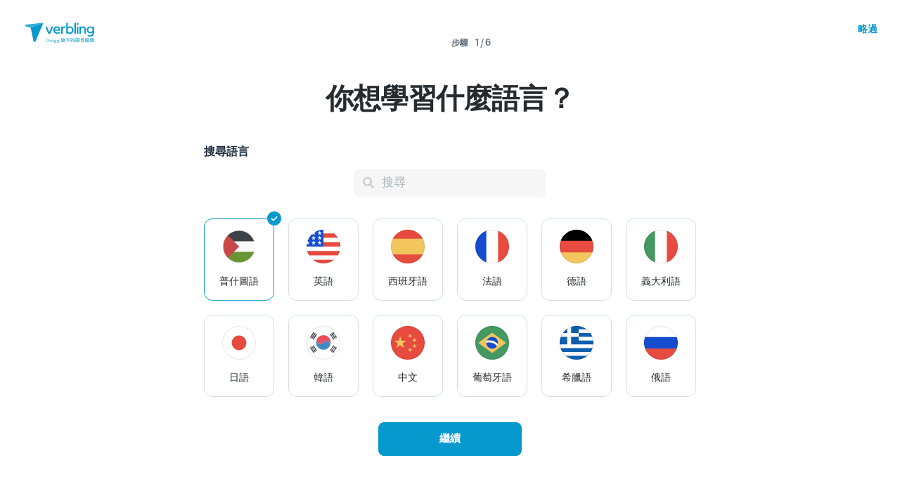

--- FILE ---
content_type: text/html; charset=utf-8
request_url: https://www.verbling.com/zh-tw/find-teachers/pashto/grammar-development
body_size: 112452
content:
<!DOCTYPE html><html prefix="og: http://ogp.me/ns#" lang="zh-tw" dir="ltr" class="locale-zh-tw font-face-zh-tw no-js locale-direction-left i18n-zh-tw"><head><link href="https://cdn.verbling.com" rel="preconnect"/><link href="https://www.google.com" rel="preconnect" crossorigin=""/><link href="https://events.busuu.com" rel="preconnect" crossorigin=""/><script type="text/javascript" src="https://cdn.cookielaw.org/consent/otAutoBlock.js"></script><link href="https://www.google-analytics.com" rel="preconnect" crossorigin=""/><link href="https://www.googletagmanager.com" rel="preconnect" crossorigin=""/><link href="https://www.googletagmanager.com" rel="preconnect" crossorigin=""/><link rel="preload" href="https://cdn.verbling.com/nista-400.woff2" as="font" type="font/woff2" crossorigin="anonymous"/><link rel="preload" href="https://cdn.verbling.com/nista-700.woff2" as="font" type="font/woff2" crossorigin="anonymous"/><link rel="preload" href="https://cdn.verbling.com/nista-800.woff2" as="font" type="font/woff2" crossorigin="anonymous"/><link href="https://fonts.googleapis.com/css2?family=Chivo+Mono:ital,wght@0,100..900;1,100..900&amp;display=swap" rel="stylesheet"/><noscript><div class="text-center margin-xl">Your browser does not support JavaScript! Verbling needs Javascript to work.</div></noscript><script type="text/javascript">
                window.isRTL = false;

                window.___gcfg = { isSignedOut: true };

                if (!window.console || !window.console.log) {
                  window.console = window.console || {};
                  window.console.log = function () {};
                }
                if (typeof(console) === 'undefined') {console={}; console.log = console.error = console.info = function (){};}
              </script><link id="dropboxjs" data-app-key="6aoaldacdjkiuil"/><link rel="icon" href="https://cdn.verbling.com/verbling-web-favicon.ico"/><link rel="apple-touch-icon" sizes="72x72" href="https://cdn.verbling.com/icon-72.png"/><link rel="apple-touch-icon" sizes="144x144" href="https://cdn.verbling.com/icon-144.png"/><link rel="apple-touch-icon" sizes="120x120" href="https://cdn.verbling.com/icon-120.png"/><link rel="apple-touch-icon" sizes="152x152" href="https://cdn.verbling.com/icon-152.png"/><link rel="apple-touch-icon" sizes="180x180" href="https://cdn.verbling.com/icon-180.png"/><link rel="apple-touch-icon" href="https://cdn.verbling.com/icon-180.png"/><link rel="chrome-webstore-item" href="https://chrome.google.com/webstore/detail/binpgcmihdhgkgopkgfbmpladkgkdanl"/><link rel="dns-prefetch" href="//fonts.gstatic.com"/><title data-rh="true">文法學習 - 線上普什圖語老師 | Verbling</title><link data-rh="true" href="/opensearch.xml" rel="search" title="Verbling Search" type="application/opensearchdescription+xml"/><link data-rh="true" rel="manifest" href="/manifest.json"/><link data-rh="true" rel="alternate" href="https://www.verbling.com/find-teachers/pashto/grammar-development" hrefLang="en" /><link data-rh="true" rel="alternate" href="https://www.verbling.com/find-teachers/pashto/grammar-development" hrefLang="x-default" /><link data-rh="true" rel="alternate" href="https://www.verbling.com/es/encuentra-profesores/pashto/grammar-development" hrefLang="es" /><link data-rh="true" rel="alternate" href="https://www.verbling.com/it/trova-insegnanti/pashto/grammar-development" hrefLang="it" /><link data-rh="true" rel="alternate" href="https://www.verbling.com/de/lehrer-finden/pashto/grammar-development" hrefLang="de" /><link data-rh="true" rel="alternate" href="https://www.verbling.com/ru/find-teachers/pashto/grammar-development" hrefLang="ru" /><link data-rh="true" rel="alternate" href="https://www.verbling.com/pt-br/encontre-professores/pashto/grammar-development" hrefLang="pt-br" /><link data-rh="true" rel="alternate" href="https://www.verbling.com/fr/trouver-professeurs/pashto/grammar-development" hrefLang="fr" /><link data-rh="true" rel="alternate" href="https://www.verbling.com/zh/find-teachers/pashto/grammar-development" hrefLang="zh" /><link data-rh="true" rel="alternate" href="https://www.verbling.com/zh-tw/find-teachers/pashto/grammar-development" hrefLang="zh-tw" /><link data-rh="true" rel="alternate" href="https://www.verbling.com/ja/sagasu-sensei/pashto/grammar-development" hrefLang="ja" /><link data-rh="true" rel="alternate" href="https://www.verbling.com/ko/find-teachers/pashto/grammar-development" hrefLang="ko" /><link data-rh="true" rel="alternate" href="https://www.verbling.com/tr/bir-ogretmen-bul/pashto/grammar-development" hrefLang="tr" /><link data-rh="true" rel="alternate" href="https://www.verbling.com/ar/find-teachers/pashto/grammar-development" hrefLang="ar" /><script data-rh="true" type="application/ld+json">{"@context":"http://schema.org","@type":"Organization","@id":"http://www.verbling.com/#organization","name":"Verbling","logo":"https://cdn.verbling.com/0000_images/logos/logomark-gradient-400.png","sameAs":["https://www.facebook.com/verbling","https://instagram.com/verbling","https://twitter.com/verbling","https://www.youtube.com/user/VerblingClasses"],"url":"http://www.verbling.com/"}</script><script data-rh="true" type="application/ld+json">{"@context":"http://schema.org","@type":"WebSite","@id":"http://www.verbling.com/#website","name":"Verbling","url":"http://www.verbling.com/"}</script><script data-rh="true" type="application/ld+json">{"@context":"http://schema.org","@type":"ItemList","url":"http://www.verbling.com/zh-tw/find-teachers/pashto/grammar-development","numberOfItems":2,"itemListElement":[{"@type":"ListItem","position":1,"url":"http://www.verbling.com/teachers/34830084329924267426","name":"Tameem  Ahmad "},{"@type":"ListItem","position":2,"url":"http://www.verbling.com/teachers/95818120824371189081","name":"Zahid Ali  Burki "}]}</script><meta data-rh="true" property="og:image" content="https://cdn.verbling.com/verbling-web-metaimages.jpg"/><meta data-rh="true" property="og:type" content="website"/><meta data-rh="true" charSet="utf-8"/><meta data-rh="true" content="text/html; charset=utf-8" http-equiv="Content-Type"/><meta data-rh="true" http-equiv="X-UA-Compatible" content="IE=edge,chrome=1"/><meta data-rh="true" name="google-site-verification" content="DB3-5llfHjl7NYaeFWjDf0cr7OlYDZNaO5y7StgZHf0"/><meta data-rh="true" name="naver-site-verification" content="f8268e13b1644a1ad7d30d1c7c2f388de5741658"/><meta data-rh="true" name="baidu-site-verification" content="ig6Re7JQmg"/><meta data-rh="true" name="msvalidate.01" content="C2B11FE3FD02A6B0788101860A50B29F"/><meta data-rh="true" name="apple-mobile-web-app-capable" content="yes"/><meta data-rh="true" name="theme-color" content="#f5f5f5"/><meta data-rh="true" name="yandex-verification" content="c84741c023c57a9c"/><meta data-rh="true" name="p:domain_verify" content="b498b2830ae07d1c2514e60b645b6ff3"/><meta data-rh="true" name="application-name" content="Verbling"/><meta data-rh="true" name="msapplication-tooltip" content="Launch Verbling"/><meta data-rh="true" name="msapplication-TileColor" content="#234565"/><meta data-rh="true" name="msapplication-starturl" content="https://www.verbling.com"/><meta data-rh="true" property="og:logo" content="https://cdn.verbling.com/icon-120.png"/><meta data-rh="true" name="apple-mobile-web-app-capable" content="yes"/><meta data-rh="true" name="apple-mobile-web-app-status-bar-style" content="black"/><meta data-rh="true" property="fb:app_id" content="242670092422095"/><meta data-rh="true" http-equiv="X-UA-Compatible" content="IE=edge"/><meta data-rh="true" name="viewport" content="width=device-width, initial-scale=1, shrink-to-fit=no"/><meta data-rh="true" http-equiv="Content-Type" content="text/html; charset=utf-8"/><meta data-rh="true" name="description" content="Verbling 的老師是幫助你熟練掌握外語的關鍵。瀏覽合格、優質的母語老師和講師，讓他們在學習路上助你一臂之力。"/><meta data-rh="true" property="og:title" content="文法學習 - 線上普什圖語老師"/><meta data-rh="true" property="og:url" content="http://www.verbling.com/zh-tw/find-teachers/pashto/grammar-development"/><meta data-rh="true" property="og:description" content="Verbling 的老師是幫助你熟練掌握外語的關鍵。瀏覽合格、優質的母語老師和講師，讓他們在學習路上助你一臂之力。"/><script>
                    if ('scrollRestoration' in history) {
                      // Back off, browser, I got this...
                      // history.scrollRestoration = 'manual';
                    }
                    var config = {"build":{"number":"353687","commit":"259fcbb4b42c24bd2d729c3dd1668a9c426d2f79"},"verbling_zendesk_api_key":"e2f31a9f-f9cd-4496-a71a-8faa63fc7644","deepstream":{"uri":"wss:\u002F\u002Fdeepstream.verbling.com"},"snowplow":{"sdk_location":"https:\u002F\u002Fcdn.verbling.com\u002Fverbling-v2.12.0.js","apps":{"busuu":{"app":"busuuLive","app_id":"busuu_live_web","cookie_domain":".busuu.com","endpoint_url":"events.busuu.com","platform":"web","tracker_name":"busuu_live_web_tracker"},"busuu_backend":{"app":"busuuLiveBackend","app_id":"busuu_live_backend","cookie_domain":".busuu.com","endpoint_url":"events.busuu.com","platform":"web","tracker_name":"busuu_live_backend_tracker"},"verbling_backend":{"app":"verblingBackend","app_id":"verbling_backend","cookie_domain":".verbling.com","endpoint_url":"events.busuu.com","platform":"backend","tracker_name":"verbling_backend_tracker"},"verbling_web":{"app":"verblingWeb","app_id":"verbling_web","cookie_domain":".verbling.com","endpoint_url":"events.busuu.com","platform":"web","tracker_name":"verbling_web_tracker"},"verbling_android":{"app":"verblingBackend","app_id":"verbling_android","cookie_domain":".verbling.com","endpoint_url":"events.busuu.com","platform":"android","tracker_name":"verbling_mobile_tracker"},"verbling_ios":{"app":"verblingBackend","app_id":"verbling_ios","cookie_domain":".verbling.com","endpoint_url":"events.busuu.com","platform":"ios","tracker_name":"verbling_mobile_tracker"}}},"braze":{"web_api_key":"58544bd8-685f-4dea-9f0e-1649041d59e1","host":"https:\u002F\u002Frest.iad-01.braze.com"},"verbling_sentry_dsn":"https:\u002F\u002F451a60545198445991293b48ecea4b71@o48619.ingest.sentry.io\u002F5330576","intercom":{"api_key":"i109j03r"},"paypal_only_for_gifts":true,"graphql_gateway_endpoint":"https:\u002F\u002Fgql.verbling.com\u002F","cookie_domain":".verbling.com","stripe_api_key":"pk_live_VGLb6bpmAkF8dxZzEYrAiY2l","available_locales":{"ar":1,"de":1,"en":1,"es":1,"fr":1,"it":1,"ja":1,"ko":1,"pt-br":1,"ru":1,"tr":1,"zh":1,"zh-tw":1},"popular_languages":["en","es","fr","de","it","ja","pt","zh","ru"],"demo_user_student":{"_id":"59fbf24a766477829335cfc8","country":"US","email":"demostudent@verbling.com","first_name":"Verbling Bot","timezone":"America\u002FLos_Angeles","user_id":"76041023513158661718"},"demo_user_teacher":{"_id":"59fbf257766477829335cfca","country":"US","email":"demoteacher@verbling.com","first_name":"Verbling Bot","timezone":"America\u002FLos_Angeles","user_id":"66750793447152577412"},"payout_minimum_cents":1000,"root_domain":"verbling.com","server_version":10,"is_dev":false,"facebook_key":"242670092422095","g_client_id":"67985340540.apps.googleusercontent.com","cloudfront_url":"https:\u002F\u002Fcdn.verbling.com\u002F","static_profile_url":"https:\u002F\u002Fd2tz4rphepbk36.cloudfront.net\u002Fverbling-profiles\u002F","aws_profile_bucket":"verbling-profiles","paypal_merchant_id":"test","paypal_env":"live","site_url":"https:\u002F\u002Fwww.verbling.com","env":"production","google_api_key":"AIzaSyDw2PUXBwHFHdLisZ69eUoi9wxgedTcw1A","firebase":{"api_key":"AIzaSyD0C9HngRoHGBAmYMYMYg6Vk9ZoldykqPM","auth_domain":"fluencyforums-com-verbling.firebaseapp.com","database_url":"https:\u002F\u002Ffluencyforums-com-verbling.firebaseio.com","project_id":"fluencyforums.com:verbling","storage_bucket":""},"g_api_key":"AIzaSyDw2PUXBwHFHdLisZ69eUoi9wxgedTcw1A","websocket":{"connection_url":"wss:\u002F\u002Fws.verbling.com","path":"\u002Fsocket"},"optimizely_sdk_key":"JCmPccXzZisA6hxNvtxRR","pexels_api_key":"563492ad6f917000010000018fb6d13f00a34550a282cca703d607d8","verbling_url":"https:\u002F\u002Fwww.verbling.com","enabled_tutoring_languages":["en","es","it","ar","fr","pt","ru","zh","tr","ro","de","hi","ja","pl","el","sv","bg","nl","id","ko","pa","fa","sr","th","cs","hr","ur","he","da","vi","sq","no","sw","la","bn","uk","ig","zh_hk","hy","sk","ta","ca","hu","ps","ku","ka","sl","tl","asl","my","ml","tw","am","yo","qu","sa","scn","lg","ha"]};
                    window.config = config;
                  
var Time = {};


var locale = "zh-tw";
var isBot = true;
var countryGuess = "US";
var currencyGuess = "USD";
var apolloState = {"ROOT_QUERY":{"__typename":"Query","verbling_me":null,"viewer":{"__ref":"Viewer:Vmlld2VyOjA="},"activeCampaign({\"input\":{\"date_threshold\":\"2026\u002F01\u002F20 17:14\"}})":{"__ref":"VerblingCampaign:696107b3ad60b11e16d7e083"}},"LanguageMetaData:TGFuZ3VhZ2VNZXRhRGF0YTo1OWRlMTVkM2IzMTllYTAwMGRiMDhhODY=":{"__typename":"LanguageMetaData","id":"TGFuZ3VhZ2VNZXRhRGF0YTo1OWRlMTVkM2IzMTllYTAwMGRiMDhhODY=","_id":"59de15d3b319ea000db08a86","min_price":700,"max_price":3300,"price_points":[{"__typename":"LanguageMetaDataPricePointType","count":1,"rate":1000},{"__typename":"LanguageMetaDataPricePointType","count":1,"rate":1100}],"countries":[{"__typename":"LanguageMetaDataCountryType","country":"AF","count":1},{"__typename":"LanguageMetaDataCountryType","country":"PK","count":1}],"skills":[{"__typename":"LanguageMetaDataSkillType","slug":"homework","name":"Homework","value":"58b4fefd3ade26000c20b04f","count":2,"category":"my-lesson-include","translate":true,"translation_key":"homework.homework","sort_key":null,"description_translation_key":null,"enabled":null,"language":""},{"__typename":"LanguageMetaDataSkillType","slug":"proficiency-assessment","name":"Proficiency Assessment","value":"58b50529be099d000ce04b75","count":1,"category":"my-lesson-include","translate":true,"translation_key":"skills.proficiencyAssessment","sort_key":null,"description_translation_key":null,"enabled":null,"language":""},{"__typename":"LanguageMetaDataSkillType","slug":"learning-materials","name":"Learning Materials","value":"58b5054564440f000c1454d1","count":2,"category":"my-lesson-include","translate":true,"translation_key":"skills.learningMaterials","sort_key":null,"description_translation_key":null,"enabled":null,"language":""},{"__typename":"LanguageMetaDataSkillType","slug":"lesson-plans","name":"Lesson Plans","value":"58b5055dbe099d000ce04b7a","count":2,"category":"my-lesson-include","translate":true,"translation_key":"admin.lessonPlans","sort_key":null,"description_translation_key":null,"enabled":null,"language":""},{"__typename":"LanguageMetaDataSkillType","slug":"writing-exercises","name":"Writing Exercises","value":"58b505adbe099d000ce04b7e","count":2,"category":"my-lesson-include","translate":true,"translation_key":"skills.writingExercises","sort_key":null,"description_translation_key":null,"enabled":null,"language":""},{"__typename":"LanguageMetaDataSkillType","slug":"reading-exercises","name":"Reading Exercises","value":"58b505c0587438000db6abd2","count":1,"category":"my-lesson-include","translate":true,"translation_key":"skills.readingExercises","sort_key":null,"description_translation_key":null,"enabled":null,"language":""},{"__typename":"LanguageMetaDataSkillType","slug":"quizzestests","name":"Quizzes\u002FTests","value":"58b505d23ade26000c20b253","count":2,"category":"my-lesson-include","translate":true,"translation_key":null,"sort_key":null,"description_translation_key":null,"enabled":null,"language":""},{"__typename":"LanguageMetaDataSkillType","slug":"curriculum","name":"Curriculum","value":"58b505e60f8568000dbf106e","count":2,"category":"my-lesson-include","translate":true,"translation_key":null,"sort_key":null,"description_translation_key":null,"enabled":null,"language":""},{"__typename":"LanguageMetaDataSkillType","slug":"writing-correction","name":"Writing Correction","value":"58b626b603fee9000c530316","count":2,"category":"expertise","translate":true,"translation_key":"skills.writingCorrection","sort_key":null,"description_translation_key":null,"enabled":true,"language":""},{"__typename":"LanguageMetaDataSkillType","slug":"reading-comprehension","name":"Reading Comprehension","value":"58b626d030dc25000ce0db3b","count":2,"category":"expertise","translate":true,"translation_key":"skills.readingComprehension","sort_key":null,"description_translation_key":null,"enabled":true,"language":""},{"__typename":"LanguageMetaDataSkillType","slug":"listening-comprehension","name":"Listening Comprehension","value":"58b626e9463bad000ddc15e4","count":2,"category":"expertise","translate":true,"translation_key":"skills.listeningComprehension","sort_key":null,"description_translation_key":null,"enabled":true,"language":""},{"__typename":"LanguageMetaDataSkillType","slug":"vocabulary-development","name":"Vocabulary Development","value":"58b62710463bad000ddc15e6","count":2,"category":"expertise","translate":true,"translation_key":"skills.vocabularyDevelopment","sort_key":null,"description_translation_key":null,"enabled":true,"language":""},{"__typename":"LanguageMetaDataSkillType","slug":"accent-reduction","name":"Accent Reduction","value":"58b629aa5ddaa5000d3023f6","count":2,"category":"expertise","translate":true,"translation_key":"skills.accentReduction","sort_key":null,"description_translation_key":null,"enabled":true,"language":""},{"__typename":"LanguageMetaDataSkillType","slug":"phonetics","name":"Phonetics","value":"58b629bc03fee9000c530367","count":2,"category":"expertise","translate":true,"translation_key":"skills.phonetics","sort_key":null,"description_translation_key":null,"enabled":true,"language":""},{"__typename":"LanguageMetaDataSkillType","slug":"grammar-development","name":"Grammar Development","value":"58b62d01463bad000ddc1688","count":2,"category":"expertise","translate":true,"translation_key":"skills.grammarDevelopment","sort_key":null,"description_translation_key":null,"enabled":true,"language":""},{"__typename":"LanguageMetaDataSkillType","slug":"interview-preparation","name":"Interview Preparation","value":"58c0908084e415000ddc114e","count":2,"category":"expertise","translate":true,"translation_key":"skills.interviewPrep","sort_key":null,"description_translation_key":null,"enabled":true,"language":""},{"__typename":"LanguageMetaDataSkillType","slug":"speaking-practice","name":"Speaking Practice","value":"58c09dae8c1ca5000d85d5ef","count":2,"category":"expertise","translate":true,"translation_key":"skills.speakingPractice","sort_key":null,"description_translation_key":null,"enabled":true,"language":""},{"__typename":"LanguageMetaDataSkillType","slug":"ap","name":"AP","value":"58c1c605a56ef4000dac85c1","count":1,"category":"test-prep","translate":false,"translation_key":null,"sort_key":null,"description_translation_key":null,"enabled":null,"language":""}],"accent_dialects":[],"speaks":[{"__typename":"LanguageMetaDataLanguageType","language":"fa","count":1},{"__typename":"LanguageMetaDataLanguageType","language":"ur","count":2},{"__typename":"LanguageMetaDataLanguageType","language":"en","count":2},{"__typename":"LanguageMetaDataLanguageType","language":"ps","count":1},{"__typename":"LanguageMetaDataLanguageType","language":"ar","count":1}]},"Viewer:Vmlld2VyOjA=":{"__typename":"Viewer","id":"Vmlld2VyOjA=","languageMetaData({\"language\":\"ps\"})":{"__ref":"LanguageMetaData:TGFuZ3VhZ2VNZXRhRGF0YTo1OWRlMTVkM2IzMTllYTAwMGRiMDhhODY="},"teachers({\"filter\":{\"language\":\"ps\",\"skills\":[\"grammar-development\"],\"sort\":\"new_magic_rank\"},\"first\":10,\"offset\":0})":{"__typename":"TeachersConnection","totalCount":2,"pageInfo":{"__typename":"PageInfo","hasNextPage":false,"hasPreviousPage":false,"endCursor":"T0ZGU0VUMQ=="},"edges":[{"__typename":"TeachersEdge","node":{"__ref":"Teacher:VGVhY2hlcjo1OWY3MGZhNjU5YmI5NTAwMGQ2MTBiYWI="}},{"__typename":"TeachersEdge","node":{"__ref":"Teacher:VGVhY2hlcjo1ZTRkNDEyMGRlYTU1ZTAwMDcwNmNkYzg="}}]},"teachers({\"filter\":{\"featured\":true,\"hasGeneralAvailability\":true,\"ignore\":false,\"language\":\"ps\",\"randomSeed\":2,\"skills\":[\"grammar-development\"],\"sort\":\"random\"},\"first\":2})":{"__typename":"TeachersConnection","totalCount":0,"pageInfo":{"__typename":"PageInfo","hasNextPage":false,"endCursor":null},"edges":[]},"teacher({\"id\":\"59f70fa659bb95000d610bab\"})":{"__ref":"Teacher:VGVhY2hlcjo1OWY3MGZhNjU5YmI5NTAwMGQ2MTBiYWI="}},"VerblingCoupon:63ca5d77355e35569a88d131":{"__typename":"VerblingCoupon","id":"63ca5d77355e35569a88d131","coupon_name":"january15","percent_off":15,"active":true},"VerblingCampaign:696107b3ad60b11e16d7e083":{"__typename":"VerblingCampaign","id":"696107b3ad60b11e16d7e083","description":"discountOffLessonPackages","coupons":[{"__ref":"VerblingCoupon:63ca5d77355e35569a88d131"}],"name":"January 2026","start_time":"2026\u002F01\u002F15 00:05","end_time":"2026\u002F01\u002F21 23:55","allowed_packages":[],"banner_meta":{"__typename":"VerblingCampaignBannerMetaType","title":"discountOffLessonPackages","description":"promoAnnouncementHint","cta":"useCoupon","image":"https:\u002F\u002Fverbling-user-uploads.s3.amazonaws.com\u002F40653823716982428933\u002FKtB6ABWToZHUvHF\u002Fdfcd8a5b-20c8-4da6-8e51-9387f171b793\u002FJanuary_(3).png","background":"#6B318F"}},"Language:TGFuZ3VhZ2U6NTlkYmI1MDIwNWUwZjgwMDBjMmNkZDMy":{"__typename":"Language","id":"TGFuZ3VhZ2U6NTlkYmI1MDIwNWUwZjgwMDBjMmNkZDMy","_id":"59dbb50205e0f8000c2cdd32","language":"en","learning":false,"level":6},"Language:TGFuZ3VhZ2U6NTlkYmI1MDIyNmIwOGYwMDBkODg4Y2U4":{"__typename":"Language","id":"TGFuZ3VhZ2U6NTlkYmI1MDIyNmIwOGYwMDBkODg4Y2U4","_id":"59dbb50226b08f000d888ce8","language":"ur","learning":false,"level":6},"Language:TGFuZ3VhZ2U6NTlkYmI1MDI3YzEzNTIwMDBkYzljMGQx":{"__typename":"Language","id":"TGFuZ3VhZ2U6NTlkYmI1MDI3YzEzNTIwMDBkYzljMGQx","_id":"59dbb5027c1352000dc9c0d1","language":"fa","learning":false,"level":7},"User:VXNlcjo1OWQ4OWQ0OTc0NTM1NDAwMGRjYjFjZjI=":{"__typename":"User","id":"VXNlcjo1OWQ4OWQ0OTc0NTM1NDAwMGRjYjFjZjI=","languages":[{"__ref":"Language:TGFuZ3VhZ2U6NTlkYmI1MDIwNWUwZjgwMDBjMmNkZDMy"},{"__ref":"Language:TGFuZ3VhZ2U6NTlkYmI1MDIyNmIwOGYwMDBkODg4Y2U4"},{"__ref":"Language:TGFuZ3VhZ2U6NTlkYmI1MDI3YzEzNTIwMDBkYzljMGQx"}],"_id":"59d89d49745354000dcb1cf2","profile_pic_url":"https:\u002F\u002Fd2tz4rphepbk36.cloudfront.net\u002Fverbling-profiles\u002F34830084329924267426_300x300_cropped.png","user_id":"34830084329924267426","first_name":"Tameem ","last_name":"Ahmad ","country":"AF","presence_status":"offline","last_seen":"2026-01-17T03:01:19.316Z","num_past_tutor_sessions_teacher":1412,"room":null},"Teacher:VGVhY2hlcjo1OWY3MGZhNjU5YmI5NTAwMGQ2MTBiYWI=":{"__typename":"Teacher","id":"VGVhY2hlcjo1OWY3MGZhNjU5YmI5NTAwMGQ2MTBiYWI=","_id":"59f70fa659bb95000d610bab","language":"ps","num_ratings":121,"nationality":"AF","num_classes":0,"teacher_name":"34830084329924267426","description":"I have a Masters Degree in Political science and have been related to teaching for more than 10 years. I can speak quite a few languages and have a firm grasp and command over all these languages. Over the years i have developed a teaching system that would enable students to learn a new language in very short period of time. They can basically start to construct sentences after the first lesson. This approach enables them to build upon their language base and construct more complex sentences using the same method.","featured":false,"speaks":["ps"],"avg_rating":4.991525423728813,"my_tutoring_rate":1100,"num_students":105,"can_i_trial":true,"can_i_free_trial":true,"is_following":false,"is_teaching":true,"compliments":"{\"intermediate_students\":8,\"advanced_students\":4,\"grammar_expert\":21,\"the_extra_mile\":14,\"excellent_materials\":15,\"great_conversation\":34,\"beginner_students\":37,\"cultural_insights\":31,\"fun\":12,\"motivation_guru\":14,\"business_expert\":2,\"tech_savvy\":2,\"writing_coach\":1,\"accent_reduction\":5,\"medical_expert\":1}","num_followers":135,"user":{"__ref":"User:VXNlcjo1OWQ4OWQ0OTc0NTM1NDAwMGRjYjFjZjI="},"tutoring_youtube_id":"3-k0LVm3q_0","tutoring_youtube_thumbnail":"https:\u002F\u002Fi.ytimg.com\u002Fvi\u002F3-k0LVm3q_0\u002Fhqdefault.jpg","has_availability":true,"available_times({\"endDate\":\"2026-01-26T00:00:00.000Z\",\"startDate\":\"2026-01-20T00:00:00.000Z\"})":["2026-01-21T05:30:00.000Z","2026-01-21T06:00:00.000Z","2026-01-21T06:30:00.000Z","2026-01-21T07:00:00.000Z","2026-01-21T07:30:00.000Z","2026-01-21T08:00:00.000Z","2026-01-21T08:30:00.000Z","2026-01-21T09:00:00.000Z","2026-01-21T09:30:00.000Z","2026-01-21T10:00:00.000Z","2026-01-21T10:30:00.000Z","2026-01-21T11:00:00.000Z","2026-01-21T11:30:00.000Z","2026-01-21T12:00:00.000Z","2026-01-21T12:30:00.000Z","2026-01-21T13:00:00.000Z","2026-01-21T13:30:00.000Z","2026-01-21T14:00:00.000Z","2026-01-21T14:30:00.000Z","2026-01-21T15:00:00.000Z","2026-01-21T15:30:00.000Z","2026-01-21T16:00:00.000Z","2026-01-21T16:30:00.000Z","2026-01-21T17:00:00.000Z","2026-01-21T17:30:00.000Z","2026-01-21T18:00:00.000Z","2026-01-22T01:00:00.000Z","2026-01-22T01:30:00.000Z","2026-01-22T02:00:00.000Z","2026-01-22T02:30:00.000Z","2026-01-22T03:00:00.000Z","2026-01-22T03:30:00.000Z","2026-01-22T04:00:00.000Z","2026-01-22T04:30:00.000Z","2026-01-22T05:00:00.000Z","2026-01-22T05:30:00.000Z","2026-01-22T06:00:00.000Z","2026-01-22T06:30:00.000Z","2026-01-22T07:00:00.000Z","2026-01-22T07:30:00.000Z","2026-01-22T08:00:00.000Z","2026-01-22T08:30:00.000Z","2026-01-22T09:00:00.000Z","2026-01-22T09:30:00.000Z","2026-01-22T10:00:00.000Z","2026-01-22T10:30:00.000Z","2026-01-22T11:00:00.000Z","2026-01-22T11:30:00.000Z","2026-01-22T12:00:00.000Z","2026-01-22T12:30:00.000Z","2026-01-22T13:00:00.000Z","2026-01-22T13:30:00.000Z","2026-01-22T14:00:00.000Z","2026-01-22T14:30:00.000Z","2026-01-22T15:00:00.000Z","2026-01-22T15:30:00.000Z","2026-01-22T16:00:00.000Z","2026-01-22T16:30:00.000Z","2026-01-22T17:00:00.000Z","2026-01-22T17:30:00.000Z","2026-01-22T18:00:00.000Z","2026-01-23T01:00:00.000Z","2026-01-23T01:30:00.000Z","2026-01-23T02:00:00.000Z","2026-01-23T02:30:00.000Z","2026-01-23T03:00:00.000Z","2026-01-23T03:30:00.000Z","2026-01-23T04:00:00.000Z","2026-01-23T04:30:00.000Z","2026-01-23T05:00:00.000Z","2026-01-23T05:30:00.000Z","2026-01-23T06:00:00.000Z","2026-01-23T06:30:00.000Z","2026-01-23T07:00:00.000Z","2026-01-23T07:30:00.000Z","2026-01-23T08:00:00.000Z","2026-01-23T08:30:00.000Z","2026-01-23T09:00:00.000Z","2026-01-23T09:30:00.000Z","2026-01-23T10:00:00.000Z","2026-01-23T10:30:00.000Z","2026-01-23T11:00:00.000Z","2026-01-23T11:30:00.000Z","2026-01-23T12:00:00.000Z","2026-01-23T12:30:00.000Z","2026-01-23T13:00:00.000Z","2026-01-23T13:30:00.000Z","2026-01-23T14:00:00.000Z","2026-01-23T14:30:00.000Z","2026-01-23T15:00:00.000Z","2026-01-23T15:30:00.000Z","2026-01-23T16:00:00.000Z","2026-01-23T16:30:00.000Z","2026-01-23T17:00:00.000Z","2026-01-23T17:30:00.000Z","2026-01-23T18:00:00.000Z","2026-01-24T01:00:00.000Z","2026-01-24T01:30:00.000Z","2026-01-24T02:00:00.000Z","2026-01-24T02:30:00.000Z","2026-01-24T03:00:00.000Z","2026-01-24T03:30:00.000Z","2026-01-24T04:00:00.000Z","2026-01-24T04:30:00.000Z","2026-01-24T05:00:00.000Z","2026-01-24T05:30:00.000Z","2026-01-24T06:00:00.000Z","2026-01-24T06:30:00.000Z","2026-01-24T07:00:00.000Z","2026-01-24T07:30:00.000Z","2026-01-24T08:00:00.000Z","2026-01-24T08:30:00.000Z","2026-01-24T09:00:00.000Z","2026-01-24T09:30:00.000Z","2026-01-24T10:00:00.000Z","2026-01-24T10:30:00.000Z","2026-01-24T11:00:00.000Z","2026-01-24T11:30:00.000Z","2026-01-24T12:00:00.000Z","2026-01-24T12:30:00.000Z","2026-01-24T13:00:00.000Z","2026-01-24T14:30:00.000Z","2026-01-24T15:00:00.000Z","2026-01-24T15:30:00.000Z","2026-01-24T16:00:00.000Z","2026-01-24T16:30:00.000Z","2026-01-24T17:00:00.000Z","2026-01-24T17:30:00.000Z","2026-01-24T18:00:00.000Z","2026-01-25T01:00:00.000Z","2026-01-25T01:30:00.000Z","2026-01-25T02:00:00.000Z","2026-01-25T02:30:00.000Z","2026-01-25T03:00:00.000Z","2026-01-25T03:30:00.000Z","2026-01-25T04:00:00.000Z","2026-01-25T04:30:00.000Z","2026-01-25T05:00:00.000Z","2026-01-25T05:30:00.000Z","2026-01-25T06:00:00.000Z","2026-01-25T06:30:00.000Z","2026-01-25T07:00:00.000Z","2026-01-25T07:30:00.000Z","2026-01-25T08:00:00.000Z","2026-01-25T08:30:00.000Z","2026-01-25T09:00:00.000Z","2026-01-25T09:30:00.000Z","2026-01-25T10:00:00.000Z","2026-01-25T10:30:00.000Z","2026-01-25T11:00:00.000Z","2026-01-25T11:30:00.000Z","2026-01-25T12:00:00.000Z","2026-01-25T12:30:00.000Z","2026-01-25T13:00:00.000Z","2026-01-25T13:30:00.000Z","2026-01-25T14:00:00.000Z","2026-01-25T14:30:00.000Z","2026-01-25T15:00:00.000Z","2026-01-25T15:30:00.000Z","2026-01-25T16:00:00.000Z","2026-01-25T16:30:00.000Z","2026-01-25T17:00:00.000Z","2026-01-25T17:30:00.000Z","2026-01-25T18:00:00.000Z"]},"Language:TGFuZ3VhZ2U6NWUxMWI4YjA5ODFkODcwMDA4ZjczYTU1":{"__typename":"Language","id":"TGFuZ3VhZ2U6NWUxMWI4YjA5ODFkODcwMDA4ZjczYTU1","_id":"5e11b8b0981d870008f73a55","language":"ps","learning":false,"level":7},"Language:TGFuZ3VhZ2U6NWUxMWI4YjBhNjhjMGQwMDA3YmVmNDZk":{"__typename":"Language","id":"TGFuZ3VhZ2U6NWUxMWI4YjBhNjhjMGQwMDA3YmVmNDZk","_id":"5e11b8b0a68c0d0007bef46d","language":"ur","learning":false,"level":7},"Language:TGFuZ3VhZ2U6NWUxMWI4YjAxZDRlNDMwMDA2Nzg4OWM2":{"__typename":"Language","id":"TGFuZ3VhZ2U6NWUxMWI4YjAxZDRlNDMwMDA2Nzg4OWM2","_id":"5e11b8b01d4e4300067889c6","language":"ar","learning":false,"level":5},"Language:TGFuZ3VhZ2U6NWUxMWI4YjA0MjFmMTkwMDA3Njg1ODlh":{"__typename":"Language","id":"TGFuZ3VhZ2U6NWUxMWI4YjA0MjFmMTkwMDA3Njg1ODlh","_id":"5e11b8b0421f19000768589a","language":"en","learning":false,"level":4},"User:VXNlcjo1ZTEwODdlY2E2OGMwZDAwMDdiYmM0ZmE=":{"__typename":"User","id":"VXNlcjo1ZTEwODdlY2E2OGMwZDAwMDdiYmM0ZmE=","languages":[{"__ref":"Language:TGFuZ3VhZ2U6NWUxMWI4YjA5ODFkODcwMDA4ZjczYTU1"},{"__ref":"Language:TGFuZ3VhZ2U6NWUxMWI4YjBhNjhjMGQwMDA3YmVmNDZk"},{"__ref":"Language:TGFuZ3VhZ2U6NWUxMWI4YjAxZDRlNDMwMDA2Nzg4OWM2"},{"__ref":"Language:TGFuZ3VhZ2U6NWUxMWI4YjA0MjFmMTkwMDA3Njg1ODlh"}],"_id":"5e1087eca68c0d0007bbc4fa","profile_pic_url":"https:\u002F\u002Fverbling-user-uploads.s3.amazonaws.com\u002F95818120824371189081\u002FJhvyu8MmC8hpBv5\u002Fupload.png","user_id":"95818120824371189081","first_name":"Zahid Ali ","last_name":"Burki ","country":"PK","presence_status":"offline","last_seen":"2025-05-12T16:46:29.488Z","num_past_tutor_sessions_teacher":99,"room":null},"Teacher:VGVhY2hlcjo1ZTRkNDEyMGRlYTU1ZTAwMDcwNmNkYzg=":{"__typename":"Teacher","id":"VGVhY2hlcjo1ZTRkNDEyMGRlYTU1ZTAwMDcwNmNkYzg=","_id":"5e4d4120dea55e000706cdc8","language":"ps","num_ratings":22,"nationality":"PK","num_classes":0,"teacher_name":"95818120824371189081","description":"My name is Zahid  Ali Barki and i am from Peshawar ,Pakistan. I  am a native  pashto speaker, and i did Master in Journalism from University  of Peshawar. I have teaching experience of three years. i hope i can help you to learn Pashto ","featured":false,"speaks":["ur","ps","en","ar"],"avg_rating":4.9523809523809526,"my_tutoring_rate":1000,"num_students":24,"can_i_trial":true,"can_i_free_trial":true,"is_following":false,"is_teaching":true,"compliments":"{\"excellent_materials\":7,\"grammar_expert\":7,\"beginner_students\":7,\"great_conversation\":9,\"motivation_guru\":3,\"cultural_insights\":4,\"the_extra_mile\":2,\"tech_savvy\":2,\"fun\":4,\"accent_reduction\":1,\"advanced_students\":1,\"intermediate_students\":1}","num_followers":28,"user":{"__ref":"User:VXNlcjo1ZTEwODdlY2E2OGMwZDAwMDdiYmM0ZmE="},"tutoring_youtube_id":"N7Myvrs1Lgs","tutoring_youtube_thumbnail":"https:\u002F\u002Fi.ytimg.com\u002Fvi\u002FN7Myvrs1Lgs\u002Fhqdefault.jpg","has_availability":true}};
var isAdminOverride = false
var deviceInfo = {"browserFamilyName":"ClaudeBot","browserMajorVersion":"1","browserMinorVersion":"0","browserPatchVersion":"0","os":"Mac OS X","browserName":"chrome","browserAgent":"Mozilla\u002F5.0 (Macintosh; Intel Mac OS X 10_15_7) AppleWebKit\u002F537.36 (KHTML, like Gecko) Chrome\u002F131.0.0.0 Safari\u002F537.36; ClaudeBot\u002F1.0; +claudebot@anthropic.com)","isMobile":false,"isPhone":false,"isTablet":false};
var isMobile = false;</script><meta name="facebook-domain-verification" content="r2xk12i3yjci3uv1vrryf952mzkztx"/><meta name="insight-app-sec-validation" content="f470278d-3e3d-48ef-8294-df4d6ccac5fa"/><meta name="cf-2fa-verify" content="7b2144da8f45ac6"/><meta id="bootstrap" content="{&quot;isAdminOverride&quot;:false,&quot;serverTime&quot;:1768929298372,&quot;exchangeRates&quot;:{&quot;AED&quot;:3.672499895095825,&quot;AFN&quot;:65.5,&quot;ALL&quot;:83.20535278320312,&quot;AMD&quot;:379.71588134765625,&quot;ANG&quot;:1.7899999618530273,&quot;AOA&quot;:911.968017578125,&quot;ARS&quot;:1429.51220703125,&quot;AUD&quot;:1.4932160377502441,&quot;AWG&quot;:1.7999999523162842,&quot;AZN&quot;:1.7000000476837158,&quot;BAM&quot;:1.682865023612976,&quot;BBD&quot;:2,&quot;BDT&quot;:122.28688049316406,&quot;BGN&quot;:1.6816879510879517,&quot;BHD&quot;:0.3770290017127991,&quot;BIF&quot;:2960.096923828125,&quot;BMD&quot;:1,&quot;BND&quot;:1.2870919704437256,&quot;BOB&quot;:6.908538818359375,&quot;BRL&quot;:5.363300800323486,&quot;BSD&quot;:1,&quot;BTC&quot;:0.000010809213563334197,&quot;BTN&quot;:90.70760345458984,&quot;BWP&quot;:13.353296279907227,&quot;BYN&quot;:2.8834478855133057,&quot;BZD&quot;:2.010867118835449,&quot;CAD&quot;:1.3890750408172607,&quot;CDF&quot;:2280.88671875,&quot;CHF&quot;:0.7987369894981384,&quot;CLF&quot;:0.022453999146819115,&quot;CLP&quot;:884.9557495117188,&quot;CNH&quot;:6.958115100860596,&quot;CNY&quot;:6.963099956512451,&quot;COP&quot;:3681.844482421875,&quot;CRC&quot;:488.64691162109375,&quot;CUC&quot;:1,&quot;CUP&quot;:25.75,&quot;CVE&quot;:94.87730407714844,&quot;CZK&quot;:20.874168395996094,&quot;DJF&quot;:178.04400634765625,&quot;DKK&quot;:6.423677921295166,&quot;DOP&quot;:63.69870376586914,&quot;DZD&quot;:130.30162048339844,&quot;EGP&quot;:47.400001525878906,&quot;ERN&quot;:15,&quot;ETB&quot;:156.01214599609375,&quot;EUR&quot;:0.8597419857978821,&quot;FJD&quot;:2.281599998474121,&quot;FKP&quot;:0.7462890148162842,&quot;GBP&quot;:0.7462890148162842,&quot;GEL&quot;:2.690000057220459,&quot;GGP&quot;:0.7462890148162842,&quot;GHS&quot;:10.833043098449707,&quot;GIP&quot;:0.7462890148162842,&quot;GMD&quot;:74.00000762939453,&quot;GNF&quot;:8753.3798828125,&quot;GTQ&quot;:7.6657328605651855,&quot;GYD&quot;:209.1405487060547,&quot;HKD&quot;:7.795581817626953,&quot;HNL&quot;:26.36757469177246,&quot;HRK&quot;:6.4784321784973145,&quot;HTG&quot;:130.9716033935547,&quot;HUF&quot;:331.55133056640625,&quot;IDR&quot;:16927.642578125,&quot;ILS&quot;:3.15762996673584,&quot;IMP&quot;:0.7462890148162842,&quot;INR&quot;:90.89948272705078,&quot;IQD&quot;:1309.7760009765625,&quot;IRR&quot;:42086,&quot;ISK&quot;:125.69999694824219,&quot;JEP&quot;:0.7462890148162842,&quot;JMD&quot;:157.7804412841797,&quot;JOD&quot;:0.7089999914169312,&quot;JPY&quot;:157.8874969482422,&quot;KES&quot;:129,&quot;KGS&quot;:87.44999694824219,&quot;KHR&quot;:4025.25146484375,&quot;KMF&quot;:424.99993896484375,&quot;KPW&quot;:900,&quot;KRW&quot;:1473.4549560546875,&quot;KWD&quot;:0.30806300044059753,&quot;KYD&quot;:0.8331720232963562,&quot;KZT&quot;:511.2614440917969,&quot;LAK&quot;:21618.923828125,&quot;LBP&quot;:89549.8671875,&quot;LKR&quot;:309.7269592285156,&quot;LRD&quot;:180.4704132080078,&quot;LSL&quot;:16.370973587036133,&quot;LYD&quot;:5.432869911193848,&quot;MAD&quot;:9.205161094665527,&quot;MDL&quot;:17.141849517822266,&quot;MGA&quot;:4646.4521484375,&quot;MKD&quot;:52.932777404785156,&quot;MMK&quot;:2099.89990234375,&quot;MNT&quot;:3560,&quot;MOP&quot;:8.03254222869873,&quot;MRU&quot;:40.03303909301758,&quot;MUR&quot;:46.279998779296875,&quot;MVR&quot;:15.460000038146973,&quot;MWK&quot;:1733.7210693359375,&quot;MXN&quot;:17.62462043762207,&quot;MYR&quot;:4.055500030517578,&quot;MZN&quot;:63.899993896484375,&quot;NAD&quot;:16.370973587036133,&quot;NGN&quot;:1420.5899658203125,&quot;NIO&quot;:36.792762756347656,&quot;NOK&quot;:10.071867942810059,&quot;NPR&quot;:145.1317901611328,&quot;NZD&quot;:1.7314159870147705,&quot;OMR&quot;:0.38449200987815857,&quot;PAB&quot;:1,&quot;PEN&quot;:3.3596200942993164,&quot;PGK&quot;:4.271265029907227,&quot;PHP&quot;:59.43949890136719,&quot;PKR&quot;:279.8123779296875,&quot;PLN&quot;:3.6308979988098145,&quot;PYG&quot;:6833.63818359375,&quot;QAR&quot;:3.6353070735931396,&quot;RON&quot;:4.375699996948242,&quot;RSD&quot;:100.88276672363281,&quot;RUB&quot;:77.71997833251953,&quot;RWF&quot;:1457.7686767578125,&quot;SAR&quot;:3.747999906539917,&quot;SBD&quot;:8.123611450195312,&quot;SCR&quot;:14.894586563110352,&quot;SDG&quot;:601.5,&quot;SEK&quot;:9.202315330505371,&quot;SGD&quot;:1.2857990264892578,&quot;SHP&quot;:0.7462890148162842,&quot;SLE&quot;:24.149999618530273,&quot;SLL&quot;:20969.5,&quot;SOS&quot;:570.3919067382812,&quot;SRD&quot;:38.35850143432617,&quot;SSP&quot;:130.25999450683594,&quot;STD&quot;:22281.80078125,&quot;STN&quot;:21.08098030090332,&quot;SVC&quot;:8.748176574707031,&quot;SYP&quot;:13002,&quot;SZL&quot;:16.37519073486328,&quot;THB&quot;:31.270000457763672,&quot;TJS&quot;:9.293356895446777,&quot;TMT&quot;:3.509999990463257,&quot;TND&quot;:2.932492971420288,&quot;TOP&quot;:2.40775990486145,&quot;TRY&quot;:43.27419662475586,&quot;TTD&quot;:6.788936138153076,&quot;TWD&quot;:31.55066680908203,&quot;TZS&quot;:2521.556884765625,&quot;UAH&quot;:43.355918884277344,&quot;UGX&quot;:3554.517822265625,&quot;USD&quot;:1,&quot;UYU&quot;:38.60904312133789,&quot;UZS&quot;:11967.3193359375,&quot;VES&quot;:341.3153991699219,&quot;VND&quot;:26270.5,&quot;VUV&quot;:121.30000305175781,&quot;WST&quot;:2.7678000926971436,&quot;XAF&quot;:563.95361328125,&quot;XAG&quot;:0.010706350207328796,&quot;XAU&quot;:0.00021414000366348773,&quot;XCD&quot;:2.702549934387207,&quot;XCG&quot;:1.8019510507583618,&quot;XDR&quot;:0.7019540071487427,&quot;XOF&quot;:563.95361328125,&quot;XPD&quot;:0.0005508200265467167,&quot;XPF&quot;:102.594482421875,&quot;XPT&quot;:0.000431269989348948,&quot;YER&quot;:238.47491455078125,&quot;ZAR&quot;:16.412029266357422,&quot;ZMW&quot;:20.07167625427246,&quot;ZWG&quot;:25.913999557495117,&quot;ZWL&quot;:322},&quot;optimizelyDataFile&quot;:{&quot;accountId&quot;:&quot;14932920627&quot;,&quot;projectId&quot;:&quot;21256811655&quot;,&quot;revision&quot;:&quot;940&quot;,&quot;attributes&quot;:[{&quot;id&quot;:&quot;21289472288&quot;,&quot;key&quot;:&quot;hasConverted&quot;},{&quot;id&quot;:&quot;21301532056&quot;,&quot;key&quot;:&quot;isAdmin&quot;},{&quot;id&quot;:&quot;21383430588&quot;,&quot;key&quot;:&quot;isB2B&quot;},{&quot;id&quot;:&quot;22073530581&quot;,&quot;key&quot;:&quot;isLoggedIn&quot;},{&quot;id&quot;:&quot;23466590642&quot;,&quot;key&quot;:&quot;userId&quot;},{&quot;id&quot;:&quot;24122160023&quot;,&quot;key&quot;:&quot;country&quot;}],&quot;audiences&quot;:[{&quot;name&quot;:&quot;B2C Users&quot;,&quot;conditions&quot;:&quot;[\&quot;or\&quot;, {\&quot;match\&quot;: \&quot;exact\&quot;, \&quot;name\&quot;: \&quot;$opt_dummy_attribute\&quot;, \&quot;type\&quot;: \&quot;custom_attribute\&quot;, \&quot;value\&quot;: \&quot;$opt_dummy_value\&quot;}]&quot;,&quot;id&quot;:&quot;21369660604&quot;},{&quot;id&quot;:&quot;23652530896&quot;,&quot;conditions&quot;:&quot;[\&quot;and\&quot;, [\&quot;or\&quot;, [\&quot;or\&quot;, {\&quot;match\&quot;: \&quot;exact\&quot;, \&quot;name\&quot;: \&quot;userId\&quot;, \&quot;type\&quot;: \&quot;custom_attribute\&quot;, \&quot;value\&quot;: \&quot;641c2df9a553bfb49326f12d\&quot;}, {\&quot;match\&quot;: \&quot;exact\&quot;, \&quot;name\&quot;: \&quot;userId\&quot;, \&quot;type\&quot;: \&quot;custom_attribute\&quot;, \&quot;value\&quot;: \&quot;6282ba586cc7907d5d8a3b92\&quot;}, {\&quot;match\&quot;: \&quot;exact\&quot;, \&quot;name\&quot;: \&quot;userId\&quot;, \&quot;type\&quot;: \&quot;custom_attribute\&quot;, \&quot;value\&quot;: \&quot;641c18e89bd122a217024c3e\&quot;}, {\&quot;match\&quot;: \&quot;exact\&quot;, \&quot;name\&quot;: \&quot;userId\&quot;, \&quot;type\&quot;: \&quot;custom_attribute\&quot;, \&quot;value\&quot;: \&quot;6286527f380191db4ce2acf4\&quot;}, {\&quot;match\&quot;: \&quot;exact\&quot;, \&quot;name\&quot;: \&quot;userId\&quot;, \&quot;type\&quot;: \&quot;custom_attribute\&quot;, \&quot;value\&quot;: \&quot;62879d946bb8280b97956267\&quot;}, {\&quot;match\&quot;: \&quot;exact\&quot;, \&quot;name\&quot;: \&quot;userId\&quot;, \&quot;type\&quot;: \&quot;custom_attribute\&quot;, \&quot;value\&quot;: \&quot;62d54bf21bbee4beb027efd3\&quot;}, {\&quot;match\&quot;: \&quot;exact\&quot;, \&quot;name\&quot;: \&quot;userId\&quot;, \&quot;type\&quot;: \&quot;custom_attribute\&quot;, \&quot;value\&quot;: \&quot;631f24dcb171c819ab2e2e63\&quot;}, {\&quot;match\&quot;: \&quot;exact\&quot;, \&quot;name\&quot;: \&quot;userId\&quot;, \&quot;type\&quot;: \&quot;custom_attribute\&quot;, \&quot;value\&quot;: \&quot;6490223e8a085107f7f59841\&quot;}, {\&quot;match\&quot;: \&quot;exact\&quot;, \&quot;name\&quot;: \&quot;userId\&quot;, \&quot;type\&quot;: \&quot;custom_attribute\&quot;, \&quot;value\&quot;: \&quot;628777f4fc00dcb288622ec2\&quot;}, {\&quot;match\&quot;: \&quot;exact\&quot;, \&quot;name\&quot;: \&quot;userId\&quot;, \&quot;type\&quot;: \&quot;custom_attribute\&quot;, \&quot;value\&quot;: \&quot;649aae01854364b028e955cf\&quot;}, {\&quot;match\&quot;: \&quot;exact\&quot;, \&quot;name\&quot;: \&quot;userId\&quot;, \&quot;type\&quot;: \&quot;custom_attribute\&quot;, \&quot;value\&quot;: \&quot;64b535a0c7ed173b89f9fbc5\&quot;}, {\&quot;match\&quot;: \&quot;exact\&quot;, \&quot;name\&quot;: \&quot;userId\&quot;, \&quot;type\&quot;: \&quot;custom_attribute\&quot;, \&quot;value\&quot;: \&quot;6282680c6ed22fcc4fd4d79f\&quot;}, {\&quot;match\&quot;: \&quot;exact\&quot;, \&quot;name\&quot;: \&quot;userId\&quot;, \&quot;type\&quot;: \&quot;custom_attribute\&quot;, \&quot;value\&quot;: \&quot;61dd763e73826b9d650b9882\&quot;}, {\&quot;match\&quot;: \&quot;exact\&quot;, \&quot;name\&quot;: \&quot;userId\&quot;, \&quot;type\&quot;: \&quot;custom_attribute\&quot;, \&quot;value\&quot;: \&quot;6151a15bc5e9eea7b0405ee8\&quot;}, {\&quot;match\&quot;: \&quot;exact\&quot;, \&quot;name\&quot;: \&quot;userId\&quot;, \&quot;type\&quot;: \&quot;custom_attribute\&quot;, \&quot;value\&quot;: \&quot;ae2c2d43-5640-49c6-9504-3962ac60ed0a\&quot;}, {\&quot;match\&quot;: \&quot;exact\&quot;, \&quot;name\&quot;: \&quot;userId\&quot;, \&quot;type\&quot;: \&quot;custom_attribute\&quot;, \&quot;value\&quot;: \&quot;721e9f56-bad1-408b-b6ef-605c0f5937a1\&quot;}, {\&quot;match\&quot;: \&quot;exact\&quot;, \&quot;name\&quot;: \&quot;userId\&quot;, \&quot;type\&quot;: \&quot;custom_attribute\&quot;, \&quot;value\&quot;: \&quot;64a68ffb85e05673c6801033\&quot;}, {\&quot;match\&quot;: \&quot;exact\&quot;, \&quot;name\&quot;: \&quot;userId\&quot;, \&quot;type\&quot;: \&quot;custom_attribute\&quot;, \&quot;value\&quot;: \&quot;61efe8bff9ea3258b63fbe28\&quot;}, {\&quot;match\&quot;: \&quot;exact\&quot;, \&quot;name\&quot;: \&quot;userId\&quot;, \&quot;type\&quot;: \&quot;custom_attribute\&quot;, \&quot;value\&quot;: \&quot;66719fe3f9255fba7a374ff6\&quot;}, {\&quot;match\&quot;: \&quot;exact\&quot;, \&quot;name\&quot;: \&quot;userId\&quot;, \&quot;type\&quot;: \&quot;custom_attribute\&quot;, \&quot;value\&quot;: \&quot;5925da5708bab0000c5b9396\&quot;}]]]&quot;,&quot;name&quot;:&quot;isProdTestingUser&quot;},{&quot;id&quot;:&quot;25237890649&quot;,&quot;conditions&quot;:&quot;[\&quot;and\&quot;, [\&quot;or\&quot;, [\&quot;or\&quot;, {\&quot;match\&quot;: \&quot;exact\&quot;, \&quot;name\&quot;: \&quot;userId\&quot;, \&quot;type\&quot;: \&quot;custom_attribute\&quot;, \&quot;value\&quot;: \&quot;ae2c2d43-5640-49c6-9504-3962ac60ed0a\&quot;}, {\&quot;match\&quot;: \&quot;exact\&quot;, \&quot;name\&quot;: \&quot;userId\&quot;, \&quot;type\&quot;: \&quot;custom_attribute\&quot;, \&quot;value\&quot;: \&quot;721e9f56-bad1-408b-b6ef-605c0f5937a1\&quot;}, {\&quot;match\&quot;: \&quot;exact\&quot;, \&quot;name\&quot;: \&quot;userId\&quot;, \&quot;type\&quot;: \&quot;custom_attribute\&quot;, \&quot;value\&quot;: \&quot;f1cf6d60-4560-4d94-9589-40b0a000db69\&quot;}, {\&quot;match\&quot;: \&quot;exact\&quot;, \&quot;name\&quot;: \&quot;userId\&quot;, \&quot;type\&quot;: \&quot;custom_attribute\&quot;, \&quot;value\&quot;: \&quot;64a68ffb85e05673c6801033\&quot;}, {\&quot;match\&quot;: \&quot;exact\&quot;, \&quot;name\&quot;: \&quot;userId\&quot;, \&quot;type\&quot;: \&quot;custom_attribute\&quot;, \&quot;value\&quot;: \&quot;61dd763e73826b9d650b9882\&quot;}, {\&quot;match\&quot;: \&quot;exact\&quot;, \&quot;name\&quot;: \&quot;userId\&quot;, \&quot;type\&quot;: \&quot;custom_attribute\&quot;, \&quot;value\&quot;: \&quot;5925da5708bab0000c5b9396\&quot;}, {\&quot;match\&quot;: \&quot;exact\&quot;, \&quot;name\&quot;: \&quot;userId\&quot;, \&quot;type\&quot;: \&quot;custom_attribute\&quot;, \&quot;value\&quot;: \&quot;61efe8bff9ea3258b63fbe28\&quot;}, {\&quot;match\&quot;: \&quot;exact\&quot;, \&quot;name\&quot;: \&quot;userId\&quot;, \&quot;type\&quot;: \&quot;custom_attribute\&quot;, \&quot;value\&quot;: \&quot;65032ea8ef75bc882a1f9149\&quot;}, {\&quot;match\&quot;: \&quot;exact\&quot;, \&quot;name\&quot;: \&quot;userId\&quot;, \&quot;type\&quot;: \&quot;custom_attribute\&quot;, \&quot;value\&quot;: \&quot;c0ac053a-c121-46bb-b769-056d478d3d45\&quot;}]]]&quot;,&quot;name&quot;:&quot;isProdTestingNew&quot;},{&quot;id&quot;:&quot;25327580097&quot;,&quot;conditions&quot;:&quot;[\&quot;and\&quot;, [\&quot;or\&quot;, [\&quot;or\&quot;, {\&quot;match\&quot;: \&quot;exact\&quot;, \&quot;name\&quot;: \&quot;userId\&quot;, \&quot;type\&quot;: \&quot;custom_attribute\&quot;, \&quot;value\&quot;: \&quot;68b3b502-9e71-4028-88bf-f60589d3a605\&quot;}, {\&quot;match\&quot;: \&quot;exact\&quot;, \&quot;name\&quot;: \&quot;userId\&quot;, \&quot;type\&quot;: \&quot;custom_attribute\&quot;, \&quot;value\&quot;: \&quot;633d83ff23ec0ab500079e5d\&quot;}, {\&quot;match\&quot;: \&quot;exact\&quot;, \&quot;name\&quot;: \&quot;userId\&quot;, \&quot;type\&quot;: \&quot;custom_attribute\&quot;, \&quot;value\&quot;: \&quot;634ed5d78a3366f0302860a3\&quot;}, {\&quot;match\&quot;: \&quot;exact\&quot;, \&quot;name\&quot;: \&quot;userId\&quot;, \&quot;type\&quot;: \&quot;custom_attribute\&quot;, \&quot;value\&quot;: \&quot;62cbf5cfe9024146b4a5a76e\&quot;}, {\&quot;match\&quot;: \&quot;exact\&quot;, \&quot;name\&quot;: \&quot;userId\&quot;, \&quot;type\&quot;: \&quot;custom_attribute\&quot;, \&quot;value\&quot;: \&quot;62e2868dfbbdc3b7c5463536\&quot;}, {\&quot;match\&quot;: \&quot;exact\&quot;, \&quot;name\&quot;: \&quot;userId\&quot;, \&quot;type\&quot;: \&quot;custom_attribute\&quot;, \&quot;value\&quot;: \&quot;63246507c9c1b18c4a2dcd22\&quot;}, {\&quot;match\&quot;: \&quot;exact\&quot;, \&quot;name\&quot;: \&quot;userId\&quot;, \&quot;type\&quot;: \&quot;custom_attribute\&quot;, \&quot;value\&quot;: \&quot;63271e5fef4c4b10d12f02d7\&quot;}]]]&quot;,&quot;name&quot;:&quot;legacyAQATesting&quot;},{&quot;id&quot;:&quot;29764380033&quot;,&quot;conditions&quot;:&quot;[\&quot;and\&quot;, [\&quot;or\&quot;, [\&quot;or\&quot;, {\&quot;match\&quot;: \&quot;exact\&quot;, \&quot;name\&quot;: \&quot;userId\&quot;, \&quot;type\&quot;: \&quot;custom_attribute\&quot;, \&quot;value\&quot;: \&quot;61efe8bff9ea3258b63fbe28\&quot;}]]]&quot;,&quot;name&quot;:&quot;isTate&quot;},{&quot;name&quot;:&quot;isProdAdminUser&quot;,&quot;conditions&quot;:&quot;[\&quot;or\&quot;, {\&quot;match\&quot;: \&quot;exact\&quot;, \&quot;name\&quot;: \&quot;$opt_dummy_attribute\&quot;, \&quot;type\&quot;: \&quot;custom_attribute\&quot;, \&quot;value\&quot;: \&quot;$opt_dummy_value\&quot;}]&quot;,&quot;id&quot;:&quot;29777370024&quot;},{&quot;id&quot;:&quot;$opt_dummy_audience&quot;,&quot;name&quot;:&quot;Optimizely-Generated Audience for Backwards Compatibility&quot;,&quot;conditions&quot;:&quot;[\&quot;or\&quot;, {\&quot;match\&quot;: \&quot;exact\&quot;, \&quot;name\&quot;: \&quot;$opt_dummy_attribute\&quot;, \&quot;type\&quot;: \&quot;custom_attribute\&quot;, \&quot;value\&quot;: \&quot;$opt_dummy_value\&quot;}]&quot;}],&quot;version&quot;:&quot;4&quot;,&quot;events&quot;:[{&quot;id&quot;:&quot;21299960020&quot;,&quot;experimentIds&quot;:[&quot;9300000417991&quot;],&quot;key&quot;:&quot;purchase&quot;},{&quot;id&quot;:&quot;21322800609&quot;,&quot;experimentIds&quot;:[],&quot;key&quot;:&quot;login&quot;},{&quot;id&quot;:&quot;21322900485&quot;,&quot;experimentIds&quot;:[],&quot;key&quot;:&quot;teacher_viewed&quot;},{&quot;id&quot;:&quot;22009981200&quot;,&quot;experimentIds&quot;:[],&quot;key&quot;:&quot;bookings_per_view&quot;},{&quot;id&quot;:&quot;22025095799&quot;,&quot;experimentIds&quot;:[&quot;9300000104708&quot;],&quot;key&quot;:&quot;free_trial_purchase&quot;}],&quot;integrations&quot;:[],&quot;holdouts&quot;:[],&quot;anonymizeIP&quot;:true,&quot;botFiltering&quot;:false,&quot;typedAudiences&quot;:[{&quot;name&quot;:&quot;B2C Users&quot;,&quot;conditions&quot;:[&quot;and&quot;,[&quot;or&quot;,[&quot;or&quot;,{&quot;match&quot;:&quot;exact&quot;,&quot;name&quot;:&quot;isB2B&quot;,&quot;type&quot;:&quot;custom_attribute&quot;,&quot;value&quot;:false}]]],&quot;id&quot;:&quot;21369660604&quot;},{&quot;name&quot;:&quot;isProdAdminUser&quot;,&quot;conditions&quot;:[&quot;and&quot;,[&quot;or&quot;,[&quot;or&quot;,{&quot;match&quot;:&quot;exact&quot;,&quot;name&quot;:&quot;isAdmin&quot;,&quot;type&quot;:&quot;custom_attribute&quot;,&quot;value&quot;:true}]]],&quot;id&quot;:&quot;29777370024&quot;}],&quot;variables&quot;:[],&quot;environmentKey&quot;:&quot;production&quot;,&quot;sdkKey&quot;:&quot;JCmPccXzZisA6hxNvtxRR&quot;,&quot;featureFlags&quot;:[{&quot;id&quot;:&quot;12383&quot;,&quot;key&quot;:&quot;checkout_1_lesson_experiment&quot;,&quot;rolloutId&quot;:&quot;rollout-12383-21254701941&quot;,&quot;experimentIds&quot;:[],&quot;variables&quot;:[]},{&quot;id&quot;:&quot;14061&quot;,&quot;key&quot;:&quot;bundle_increase_6_12_20&quot;,&quot;rolloutId&quot;:&quot;rollout-14061-21254701941&quot;,&quot;experimentIds&quot;:[],&quot;variables&quot;:[]},{&quot;id&quot;:&quot;23977&quot;,&quot;key&quot;:&quot;old_magic_score_vs_new_magic_score&quot;,&quot;rolloutId&quot;:&quot;rollout-23977-21254701941&quot;,&quot;experimentIds&quot;:[&quot;9300000104708&quot;],&quot;variables&quot;:[]},{&quot;id&quot;:&quot;43690&quot;,&quot;key&quot;:&quot;new_stripe_payment_flow&quot;,&quot;rolloutId&quot;:&quot;rollout-43690-21254701941&quot;,&quot;experimentIds&quot;:[],&quot;variables&quot;:[]},{&quot;id&quot;:&quot;44067&quot;,&quot;key&quot;:&quot;new_find_tutor_page&quot;,&quot;rolloutId&quot;:&quot;rollout-44067-21254701941&quot;,&quot;experimentIds&quot;:[],&quot;variables&quot;:[]},{&quot;id&quot;:&quot;90279&quot;,&quot;key&quot;:&quot;enable_apple_pay&quot;,&quot;rolloutId&quot;:&quot;rollout-90279-21254701941&quot;,&quot;experimentIds&quot;:[],&quot;variables&quot;:[]},{&quot;id&quot;:&quot;97477&quot;,&quot;key&quot;:&quot;new_trial_model&quot;,&quot;rolloutId&quot;:&quot;rollout-97477-21254701941&quot;,&quot;experimentIds&quot;:[],&quot;variables&quot;:[]},{&quot;id&quot;:&quot;98204&quot;,&quot;key&quot;:&quot;enable_new_signup_flow&quot;,&quot;rolloutId&quot;:&quot;rollout-98204-21254701941&quot;,&quot;experimentIds&quot;:[],&quot;variables&quot;:[]},{&quot;id&quot;:&quot;104623&quot;,&quot;key&quot;:&quot;enable_apple_signup&quot;,&quot;rolloutId&quot;:&quot;rollout-104623-21254701941&quot;,&quot;experimentIds&quot;:[],&quot;variables&quot;:[]},{&quot;id&quot;:&quot;105261&quot;,&quot;key&quot;:&quot;enable_new_signup&quot;,&quot;rolloutId&quot;:&quot;rollout-105261-21254701941&quot;,&quot;experimentIds&quot;:[],&quot;variables&quot;:[]},{&quot;id&quot;:&quot;105699&quot;,&quot;key&quot;:&quot;new_onboarding_flow&quot;,&quot;rolloutId&quot;:&quot;rollout-105699-21254701941&quot;,&quot;experimentIds&quot;:[&quot;9300000417991&quot;],&quot;variables&quot;:[]},{&quot;id&quot;:&quot;107061&quot;,&quot;key&quot;:&quot;new_checkout_ui&quot;,&quot;rolloutId&quot;:&quot;rollout-107061-21254701941&quot;,&quot;experimentIds&quot;:[],&quot;variables&quot;:[]},{&quot;id&quot;:&quot;111919&quot;,&quot;key&quot;:&quot;enable_listing_message_btn&quot;,&quot;rolloutId&quot;:&quot;rollout-111919-21254701941&quot;,&quot;experimentIds&quot;:[],&quot;variables&quot;:[]},{&quot;id&quot;:&quot;113292&quot;,&quot;key&quot;:&quot;new_promo_banner_ui&quot;,&quot;rolloutId&quot;:&quot;rollout-113292-21254701941&quot;,&quot;experimentIds&quot;:[],&quot;variables&quot;:[]},{&quot;id&quot;:&quot;116478&quot;,&quot;key&quot;:&quot;new_tutors_card&quot;,&quot;rolloutId&quot;:&quot;rollout-116478-21254701941&quot;,&quot;experimentIds&quot;:[],&quot;variables&quot;:[]},{&quot;id&quot;:&quot;118018&quot;,&quot;key&quot;:&quot;potential_tutors_step&quot;,&quot;rolloutId&quot;:&quot;rollout-118018-21254701941&quot;,&quot;experimentIds&quot;:[],&quot;variables&quot;:[]},{&quot;id&quot;:&quot;120462&quot;,&quot;key&quot;:&quot;new_package_modal&quot;,&quot;rolloutId&quot;:&quot;rollout-120462-21254701941&quot;,&quot;experimentIds&quot;:[],&quot;variables&quot;:[]},{&quot;id&quot;:&quot;121855&quot;,&quot;key&quot;:&quot;new_dashboard&quot;,&quot;rolloutId&quot;:&quot;rollout-121855-21254701941&quot;,&quot;experimentIds&quot;:[],&quot;variables&quot;:[]},{&quot;id&quot;:&quot;124533&quot;,&quot;key&quot;:&quot;learn_landing_page&quot;,&quot;rolloutId&quot;:&quot;rollout-124533-21254701941&quot;,&quot;experimentIds&quot;:[&quot;9300000519167&quot;],&quot;variables&quot;:[]},{&quot;id&quot;:&quot;130823&quot;,&quot;key&quot;:&quot;new_calendar_signup_flow&quot;,&quot;rolloutId&quot;:&quot;rollout-130823-21254701941&quot;,&quot;experimentIds&quot;:[],&quot;variables&quot;:[]},{&quot;id&quot;:&quot;133614&quot;,&quot;key&quot;:&quot;onboarding_modal_fullscreen&quot;,&quot;rolloutId&quot;:&quot;rollout-133614-21254701941&quot;,&quot;experimentIds&quot;:[],&quot;variables&quot;:[]},{&quot;id&quot;:&quot;135855&quot;,&quot;key&quot;:&quot;package_modal_ui_v2&quot;,&quot;rolloutId&quot;:&quot;rollout-135855-21254701941&quot;,&quot;experimentIds&quot;:[&quot;9300001193673&quot;],&quot;variables&quot;:[]},{&quot;id&quot;:&quot;145105&quot;,&quot;key&quot;:&quot;cta_label&quot;,&quot;rolloutId&quot;:&quot;rollout-145105-21254701941&quot;,&quot;experimentIds&quot;:[],&quot;variables&quot;:[]},{&quot;id&quot;:&quot;149200&quot;,&quot;key&quot;:&quot;new_login_flow&quot;,&quot;rolloutId&quot;:&quot;rollout-149200-21254701941&quot;,&quot;experimentIds&quot;:[&quot;9300000754624&quot;],&quot;variables&quot;:[]},{&quot;id&quot;:&quot;193029&quot;,&quot;key&quot;:&quot;new_specialty_filter&quot;,&quot;rolloutId&quot;:&quot;rollout-193029-21254701941&quot;,&quot;experimentIds&quot;:[],&quot;variables&quot;:[]},{&quot;id&quot;:&quot;216691&quot;,&quot;key&quot;:&quot;vblng-1481_onboarding&quot;,&quot;rolloutId&quot;:&quot;rollout-216691-21254701941&quot;,&quot;experimentIds&quot;:[],&quot;variables&quot;:[]},{&quot;id&quot;:&quot;223577&quot;,&quot;key&quot;:&quot;quality_filter&quot;,&quot;rolloutId&quot;:&quot;rollout-223577-21254701941&quot;,&quot;experimentIds&quot;:[],&quot;variables&quot;:[]},{&quot;id&quot;:&quot;294182&quot;,&quot;key&quot;:&quot;vblng_tutors_list&quot;,&quot;rolloutId&quot;:&quot;rollout-294182-21254701941&quot;,&quot;experimentIds&quot;:[],&quot;variables&quot;:[]},{&quot;id&quot;:&quot;342009&quot;,&quot;key&quot;:&quot;trial_lesson_popup&quot;,&quot;rolloutId&quot;:&quot;rollout-342009-21254701941&quot;,&quot;experimentIds&quot;:[],&quot;variables&quot;:[]}],&quot;rollouts&quot;:[{&quot;id&quot;:&quot;rollout-12383-21254701941&quot;,&quot;experiments&quot;:[{&quot;id&quot;:&quot;default-rollout-12383-21254701941&quot;,&quot;key&quot;:&quot;default-rollout-12383-21254701941&quot;,&quot;status&quot;:&quot;Running&quot;,&quot;layerId&quot;:&quot;rollout-12383-21254701941&quot;,&quot;variations&quot;:[{&quot;id&quot;:&quot;34908&quot;,&quot;key&quot;:&quot;off&quot;,&quot;featureEnabled&quot;:false,&quot;variables&quot;:[]}],&quot;trafficAllocation&quot;:[{&quot;entityId&quot;:&quot;34908&quot;,&quot;endOfRange&quot;:10000}],&quot;forcedVariations&quot;:{},&quot;audienceIds&quot;:[],&quot;audienceConditions&quot;:[]}]},{&quot;id&quot;:&quot;rollout-14061-21254701941&quot;,&quot;experiments&quot;:[{&quot;id&quot;:&quot;default-rollout-14061-21254701941&quot;,&quot;key&quot;:&quot;default-rollout-14061-21254701941&quot;,&quot;status&quot;:&quot;Running&quot;,&quot;layerId&quot;:&quot;rollout-14061-21254701941&quot;,&quot;variations&quot;:[{&quot;id&quot;:&quot;40369&quot;,&quot;key&quot;:&quot;off&quot;,&quot;featureEnabled&quot;:false,&quot;variables&quot;:[]}],&quot;trafficAllocation&quot;:[{&quot;entityId&quot;:&quot;40369&quot;,&quot;endOfRange&quot;:10000}],&quot;forcedVariations&quot;:{},&quot;audienceIds&quot;:[],&quot;audienceConditions&quot;:[]}]},{&quot;id&quot;:&quot;rollout-23977-21254701941&quot;,&quot;experiments&quot;:[{&quot;id&quot;:&quot;default-rollout-23977-21254701941&quot;,&quot;key&quot;:&quot;default-rollout-23977-21254701941&quot;,&quot;status&quot;:&quot;Running&quot;,&quot;layerId&quot;:&quot;rollout-23977-21254701941&quot;,&quot;variations&quot;:[{&quot;id&quot;:&quot;66993&quot;,&quot;key&quot;:&quot;off&quot;,&quot;featureEnabled&quot;:false,&quot;variables&quot;:[]}],&quot;trafficAllocation&quot;:[{&quot;entityId&quot;:&quot;66993&quot;,&quot;endOfRange&quot;:10000}],&quot;forcedVariations&quot;:{},&quot;audienceIds&quot;:[],&quot;audienceConditions&quot;:[]}]},{&quot;id&quot;:&quot;rollout-43690-21254701941&quot;,&quot;experiments&quot;:[{&quot;id&quot;:&quot;9300000234437&quot;,&quot;key&quot;:&quot;testing&quot;,&quot;status&quot;:&quot;Running&quot;,&quot;layerId&quot;:&quot;9300000196698&quot;,&quot;variations&quot;:[{&quot;id&quot;:&quot;131349&quot;,&quot;key&quot;:&quot;on&quot;,&quot;featureEnabled&quot;:true,&quot;variables&quot;:[]}],&quot;trafficAllocation&quot;:[{&quot;entityId&quot;:&quot;131349&quot;,&quot;endOfRange&quot;:10000}],&quot;forcedVariations&quot;:{},&quot;audienceIds&quot;:[&quot;23652530896&quot;],&quot;audienceConditions&quot;:[&quot;or&quot;,&quot;23652530896&quot;]},{&quot;id&quot;:&quot;9300000236847&quot;,&quot;key&quot;:&quot;softlaunch&quot;,&quot;status&quot;:&quot;Running&quot;,&quot;layerId&quot;:&quot;9300000199101&quot;,&quot;variations&quot;:[{&quot;id&quot;:&quot;131349&quot;,&quot;key&quot;:&quot;on&quot;,&quot;featureEnabled&quot;:true,&quot;variables&quot;:[]}],&quot;trafficAllocation&quot;:[{&quot;entityId&quot;:&quot;131349&quot;,&quot;endOfRange&quot;:10000}],&quot;forcedVariations&quot;:{},&quot;audienceIds&quot;:[],&quot;audienceConditions&quot;:[]},{&quot;id&quot;:&quot;default-rollout-43690-21254701941&quot;,&quot;key&quot;:&quot;default-rollout-43690-21254701941&quot;,&quot;status&quot;:&quot;Running&quot;,&quot;layerId&quot;:&quot;rollout-43690-21254701941&quot;,&quot;variations&quot;:[{&quot;id&quot;:&quot;131348&quot;,&quot;key&quot;:&quot;off&quot;,&quot;featureEnabled&quot;:false,&quot;variables&quot;:[]}],&quot;trafficAllocation&quot;:[{&quot;entityId&quot;:&quot;131348&quot;,&quot;endOfRange&quot;:10000}],&quot;forcedVariations&quot;:{},&quot;audienceIds&quot;:[],&quot;audienceConditions&quot;:[]}]},{&quot;id&quot;:&quot;rollout-44067-21254701941&quot;,&quot;experiments&quot;:[{&quot;id&quot;:&quot;9300000372719&quot;,&quot;key&quot;:&quot;prod_testing&quot;,&quot;status&quot;:&quot;Running&quot;,&quot;layerId&quot;:&quot;9300000295387&quot;,&quot;variations&quot;:[{&quot;id&quot;:&quot;132527&quot;,&quot;key&quot;:&quot;on&quot;,&quot;featureEnabled&quot;:true,&quot;variables&quot;:[]}],&quot;trafficAllocation&quot;:[{&quot;entityId&quot;:&quot;132527&quot;,&quot;endOfRange&quot;:10000}],&quot;forcedVariations&quot;:{},&quot;audienceIds&quot;:[&quot;23652530896&quot;],&quot;audienceConditions&quot;:[&quot;or&quot;,&quot;23652530896&quot;]},{&quot;id&quot;:&quot;9300000369317&quot;,&quot;key&quot;:&quot;softlaunch&quot;,&quot;status&quot;:&quot;Running&quot;,&quot;layerId&quot;:&quot;9300000291998&quot;,&quot;variations&quot;:[{&quot;id&quot;:&quot;132527&quot;,&quot;key&quot;:&quot;on&quot;,&quot;featureEnabled&quot;:true,&quot;variables&quot;:[]}],&quot;trafficAllocation&quot;:[{&quot;entityId&quot;:&quot;132527&quot;,&quot;endOfRange&quot;:10000}],&quot;forcedVariations&quot;:{},&quot;audienceIds&quot;:[],&quot;audienceConditions&quot;:[]},{&quot;id&quot;:&quot;default-rollout-44067-21254701941&quot;,&quot;key&quot;:&quot;default-rollout-44067-21254701941&quot;,&quot;status&quot;:&quot;Running&quot;,&quot;layerId&quot;:&quot;rollout-44067-21254701941&quot;,&quot;variations&quot;:[{&quot;id&quot;:&quot;132526&quot;,&quot;key&quot;:&quot;off&quot;,&quot;featureEnabled&quot;:false,&quot;variables&quot;:[]}],&quot;trafficAllocation&quot;:[{&quot;entityId&quot;:&quot;132526&quot;,&quot;endOfRange&quot;:10000}],&quot;forcedVariations&quot;:{},&quot;audienceIds&quot;:[],&quot;audienceConditions&quot;:[]}]},{&quot;id&quot;:&quot;rollout-90279-21254701941&quot;,&quot;experiments&quot;:[{&quot;id&quot;:&quot;default-rollout-90279-21254701941&quot;,&quot;key&quot;:&quot;default-rollout-90279-21254701941&quot;,&quot;status&quot;:&quot;Running&quot;,&quot;layerId&quot;:&quot;rollout-90279-21254701941&quot;,&quot;variations&quot;:[{&quot;id&quot;:&quot;318763&quot;,&quot;key&quot;:&quot;enabled&quot;,&quot;featureEnabled&quot;:true,&quot;variables&quot;:[]}],&quot;trafficAllocation&quot;:[{&quot;entityId&quot;:&quot;318763&quot;,&quot;endOfRange&quot;:10000}],&quot;forcedVariations&quot;:{},&quot;audienceIds&quot;:[],&quot;audienceConditions&quot;:[]}]},{&quot;id&quot;:&quot;rollout-97477-21254701941&quot;,&quot;experiments&quot;:[{&quot;id&quot;:&quot;default-rollout-97477-21254701941&quot;,&quot;key&quot;:&quot;default-rollout-97477-21254701941&quot;,&quot;status&quot;:&quot;Running&quot;,&quot;layerId&quot;:&quot;rollout-97477-21254701941&quot;,&quot;variations&quot;:[{&quot;id&quot;:&quot;321224&quot;,&quot;key&quot;:&quot;disabled&quot;,&quot;featureEnabled&quot;:true,&quot;variables&quot;:[]}],&quot;trafficAllocation&quot;:[{&quot;entityId&quot;:&quot;321224&quot;,&quot;endOfRange&quot;:10000}],&quot;forcedVariations&quot;:{},&quot;audienceIds&quot;:[],&quot;audienceConditions&quot;:[]}]},{&quot;id&quot;:&quot;rollout-98204-21254701941&quot;,&quot;experiments&quot;:[{&quot;id&quot;:&quot;default-rollout-98204-21254701941&quot;,&quot;key&quot;:&quot;default-rollout-98204-21254701941&quot;,&quot;status&quot;:&quot;Running&quot;,&quot;layerId&quot;:&quot;rollout-98204-21254701941&quot;,&quot;variations&quot;:[{&quot;id&quot;:&quot;313071&quot;,&quot;key&quot;:&quot;off&quot;,&quot;featureEnabled&quot;:false,&quot;variables&quot;:[]}],&quot;trafficAllocation&quot;:[{&quot;entityId&quot;:&quot;313071&quot;,&quot;endOfRange&quot;:10000}],&quot;forcedVariations&quot;:{},&quot;audienceIds&quot;:[],&quot;audienceConditions&quot;:[]}]},{&quot;id&quot;:&quot;rollout-104623-21254701941&quot;,&quot;experiments&quot;:[{&quot;id&quot;:&quot;9300000376471&quot;,&quot;key&quot;:&quot;testing&quot;,&quot;status&quot;:&quot;Running&quot;,&quot;layerId&quot;:&quot;9300000299111&quot;,&quot;variations&quot;:[{&quot;id&quot;:&quot;329871&quot;,&quot;key&quot;:&quot;on&quot;,&quot;featureEnabled&quot;:true,&quot;variables&quot;:[]}],&quot;trafficAllocation&quot;:[{&quot;entityId&quot;:&quot;329871&quot;,&quot;endOfRange&quot;:10000}],&quot;forcedVariations&quot;:{},&quot;audienceIds&quot;:[&quot;23652530896&quot;],&quot;audienceConditions&quot;:[&quot;or&quot;,&quot;23652530896&quot;]},{&quot;id&quot;:&quot;default-rollout-104623-21254701941&quot;,&quot;key&quot;:&quot;default-rollout-104623-21254701941&quot;,&quot;status&quot;:&quot;Running&quot;,&quot;layerId&quot;:&quot;rollout-104623-21254701941&quot;,&quot;variations&quot;:[{&quot;id&quot;:&quot;329871&quot;,&quot;key&quot;:&quot;on&quot;,&quot;featureEnabled&quot;:true,&quot;variables&quot;:[]}],&quot;trafficAllocation&quot;:[{&quot;entityId&quot;:&quot;329871&quot;,&quot;endOfRange&quot;:10000}],&quot;forcedVariations&quot;:{},&quot;audienceIds&quot;:[],&quot;audienceConditions&quot;:[]}]},{&quot;id&quot;:&quot;rollout-105261-21254701941&quot;,&quot;experiments&quot;:[{&quot;id&quot;:&quot;9300000404250&quot;,&quot;key&quot;:&quot;soft_launch&quot;,&quot;status&quot;:&quot;Running&quot;,&quot;layerId&quot;:&quot;9300000324416&quot;,&quot;variations&quot;:[{&quot;id&quot;:&quot;331651&quot;,&quot;key&quot;:&quot;enabled&quot;,&quot;featureEnabled&quot;:true,&quot;variables&quot;:[]}],&quot;trafficAllocation&quot;:[{&quot;entityId&quot;:&quot;331651&quot;,&quot;endOfRange&quot;:10000}],&quot;forcedVariations&quot;:{},&quot;audienceIds&quot;:[],&quot;audienceConditions&quot;:[]},{&quot;id&quot;:&quot;default-rollout-105261-21254701941&quot;,&quot;key&quot;:&quot;default-rollout-105261-21254701941&quot;,&quot;status&quot;:&quot;Running&quot;,&quot;layerId&quot;:&quot;rollout-105261-21254701941&quot;,&quot;variations&quot;:[{&quot;id&quot;:&quot;331651&quot;,&quot;key&quot;:&quot;enabled&quot;,&quot;featureEnabled&quot;:true,&quot;variables&quot;:[]}],&quot;trafficAllocation&quot;:[{&quot;entityId&quot;:&quot;331651&quot;,&quot;endOfRange&quot;:10000}],&quot;forcedVariations&quot;:{},&quot;audienceIds&quot;:[],&quot;audienceConditions&quot;:[]}]},{&quot;id&quot;:&quot;rollout-105699-21254701941&quot;,&quot;experiments&quot;:[{&quot;id&quot;:&quot;9300000389044&quot;,&quot;key&quot;:&quot;testing&quot;,&quot;status&quot;:&quot;Running&quot;,&quot;layerId&quot;:&quot;9300000311488&quot;,&quot;variations&quot;:[{&quot;id&quot;:&quot;332985&quot;,&quot;key&quot;:&quot;enabled&quot;,&quot;featureEnabled&quot;:true,&quot;variables&quot;:[]}],&quot;trafficAllocation&quot;:[{&quot;entityId&quot;:&quot;332985&quot;,&quot;endOfRange&quot;:10000}],&quot;forcedVariations&quot;:{},&quot;audienceIds&quot;:[&quot;25237890649&quot;],&quot;audienceConditions&quot;:[&quot;or&quot;,&quot;25237890649&quot;]},{&quot;id&quot;:&quot;default-rollout-105699-21254701941&quot;,&quot;key&quot;:&quot;default-rollout-105699-21254701941&quot;,&quot;status&quot;:&quot;Running&quot;,&quot;layerId&quot;:&quot;rollout-105699-21254701941&quot;,&quot;variations&quot;:[{&quot;id&quot;:&quot;332985&quot;,&quot;key&quot;:&quot;enabled&quot;,&quot;featureEnabled&quot;:true,&quot;variables&quot;:[]}],&quot;trafficAllocation&quot;:[{&quot;entityId&quot;:&quot;332985&quot;,&quot;endOfRange&quot;:10000}],&quot;forcedVariations&quot;:{},&quot;audienceIds&quot;:[],&quot;audienceConditions&quot;:[]}]},{&quot;id&quot;:&quot;rollout-107061-21254701941&quot;,&quot;experiments&quot;:[{&quot;id&quot;:&quot;9300000453214&quot;,&quot;key&quot;:&quot;soft-launch&quot;,&quot;status&quot;:&quot;Running&quot;,&quot;layerId&quot;:&quot;9300000371271&quot;,&quot;variations&quot;:[{&quot;id&quot;:&quot;337000&quot;,&quot;key&quot;:&quot;enabled&quot;,&quot;featureEnabled&quot;:true,&quot;variables&quot;:[]}],&quot;trafficAllocation&quot;:[{&quot;entityId&quot;:&quot;337000&quot;,&quot;endOfRange&quot;:10000}],&quot;forcedVariations&quot;:{},&quot;audienceIds&quot;:[],&quot;audienceConditions&quot;:[]},{&quot;id&quot;:&quot;default-rollout-107061-21254701941&quot;,&quot;key&quot;:&quot;default-rollout-107061-21254701941&quot;,&quot;status&quot;:&quot;Running&quot;,&quot;layerId&quot;:&quot;rollout-107061-21254701941&quot;,&quot;variations&quot;:[{&quot;id&quot;:&quot;337001&quot;,&quot;key&quot;:&quot;disabled&quot;,&quot;featureEnabled&quot;:true,&quot;variables&quot;:[]}],&quot;trafficAllocation&quot;:[{&quot;entityId&quot;:&quot;337001&quot;,&quot;endOfRange&quot;:10000}],&quot;forcedVariations&quot;:{},&quot;audienceIds&quot;:[],&quot;audienceConditions&quot;:[]}]},{&quot;id&quot;:&quot;rollout-111919-21254701941&quot;,&quot;experiments&quot;:[{&quot;id&quot;:&quot;default-rollout-111919-21254701941&quot;,&quot;key&quot;:&quot;default-rollout-111919-21254701941&quot;,&quot;status&quot;:&quot;Running&quot;,&quot;layerId&quot;:&quot;rollout-111919-21254701941&quot;,&quot;variations&quot;:[{&quot;id&quot;:&quot;349218&quot;,&quot;key&quot;:&quot;disabled&quot;,&quot;featureEnabled&quot;:true,&quot;variables&quot;:[]}],&quot;trafficAllocation&quot;:[{&quot;entityId&quot;:&quot;349218&quot;,&quot;endOfRange&quot;:10000}],&quot;forcedVariations&quot;:{},&quot;audienceIds&quot;:[],&quot;audienceConditions&quot;:[]}]},{&quot;id&quot;:&quot;rollout-113292-21254701941&quot;,&quot;experiments&quot;:[{&quot;id&quot;:&quot;default-rollout-113292-21254701941&quot;,&quot;key&quot;:&quot;default-rollout-113292-21254701941&quot;,&quot;status&quot;:&quot;Running&quot;,&quot;layerId&quot;:&quot;rollout-113292-21254701941&quot;,&quot;variations&quot;:[{&quot;id&quot;:&quot;353174&quot;,&quot;key&quot;:&quot;enabled&quot;,&quot;featureEnabled&quot;:true,&quot;variables&quot;:[]}],&quot;trafficAllocation&quot;:[{&quot;entityId&quot;:&quot;353174&quot;,&quot;endOfRange&quot;:10000}],&quot;forcedVariations&quot;:{},&quot;audienceIds&quot;:[],&quot;audienceConditions&quot;:[]}]},{&quot;id&quot;:&quot;rollout-116478-21254701941&quot;,&quot;experiments&quot;:[{&quot;id&quot;:&quot;default-rollout-116478-21254701941&quot;,&quot;key&quot;:&quot;default-rollout-116478-21254701941&quot;,&quot;status&quot;:&quot;Running&quot;,&quot;layerId&quot;:&quot;rollout-116478-21254701941&quot;,&quot;variations&quot;:[{&quot;id&quot;:&quot;362892&quot;,&quot;key&quot;:&quot;enabled&quot;,&quot;featureEnabled&quot;:true,&quot;variables&quot;:[]}],&quot;trafficAllocation&quot;:[{&quot;entityId&quot;:&quot;362892&quot;,&quot;endOfRange&quot;:10000}],&quot;forcedVariations&quot;:{},&quot;audienceIds&quot;:[],&quot;audienceConditions&quot;:[]}]},{&quot;id&quot;:&quot;rollout-118018-21254701941&quot;,&quot;experiments&quot;:[{&quot;id&quot;:&quot;default-rollout-118018-21254701941&quot;,&quot;key&quot;:&quot;default-rollout-118018-21254701941&quot;,&quot;status&quot;:&quot;Running&quot;,&quot;layerId&quot;:&quot;rollout-118018-21254701941&quot;,&quot;variations&quot;:[{&quot;id&quot;:&quot;367675&quot;,&quot;key&quot;:&quot;off&quot;,&quot;featureEnabled&quot;:false,&quot;variables&quot;:[]}],&quot;trafficAllocation&quot;:[{&quot;entityId&quot;:&quot;367675&quot;,&quot;endOfRange&quot;:10000}],&quot;forcedVariations&quot;:{},&quot;audienceIds&quot;:[],&quot;audienceConditions&quot;:[]}]},{&quot;id&quot;:&quot;rollout-120462-21254701941&quot;,&quot;experiments&quot;:[{&quot;id&quot;:&quot;default-rollout-120462-21254701941&quot;,&quot;key&quot;:&quot;default-rollout-120462-21254701941&quot;,&quot;status&quot;:&quot;Running&quot;,&quot;layerId&quot;:&quot;rollout-120462-21254701941&quot;,&quot;variations&quot;:[{&quot;id&quot;:&quot;375522&quot;,&quot;key&quot;:&quot;disabled&quot;,&quot;featureEnabled&quot;:true,&quot;variables&quot;:[]}],&quot;trafficAllocation&quot;:[{&quot;entityId&quot;:&quot;375522&quot;,&quot;endOfRange&quot;:10000}],&quot;forcedVariations&quot;:{},&quot;audienceIds&quot;:[],&quot;audienceConditions&quot;:[]}]},{&quot;id&quot;:&quot;rollout-121855-21254701941&quot;,&quot;experiments&quot;:[{&quot;id&quot;:&quot;default-rollout-121855-21254701941&quot;,&quot;key&quot;:&quot;default-rollout-121855-21254701941&quot;,&quot;status&quot;:&quot;Running&quot;,&quot;layerId&quot;:&quot;rollout-121855-21254701941&quot;,&quot;variations&quot;:[{&quot;id&quot;:&quot;381069&quot;,&quot;key&quot;:&quot;off&quot;,&quot;featureEnabled&quot;:false,&quot;variables&quot;:[]}],&quot;trafficAllocation&quot;:[{&quot;entityId&quot;:&quot;381069&quot;,&quot;endOfRange&quot;:10000}],&quot;forcedVariations&quot;:{},&quot;audienceIds&quot;:[],&quot;audienceConditions&quot;:[]}]},{&quot;id&quot;:&quot;rollout-124533-21254701941&quot;,&quot;experiments&quot;:[{&quot;id&quot;:&quot;default-rollout-124533-21254701941&quot;,&quot;key&quot;:&quot;default-rollout-124533-21254701941&quot;,&quot;status&quot;:&quot;Running&quot;,&quot;layerId&quot;:&quot;rollout-124533-21254701941&quot;,&quot;variations&quot;:[{&quot;id&quot;:&quot;392130&quot;,&quot;key&quot;:&quot;on&quot;,&quot;featureEnabled&quot;:true,&quot;variables&quot;:[]}],&quot;trafficAllocation&quot;:[{&quot;entityId&quot;:&quot;392130&quot;,&quot;endOfRange&quot;:10000}],&quot;forcedVariations&quot;:{},&quot;audienceIds&quot;:[],&quot;audienceConditions&quot;:[]}]},{&quot;id&quot;:&quot;rollout-130823-21254701941&quot;,&quot;experiments&quot;:[{&quot;id&quot;:&quot;default-rollout-130823-21254701941&quot;,&quot;key&quot;:&quot;default-rollout-130823-21254701941&quot;,&quot;status&quot;:&quot;Running&quot;,&quot;layerId&quot;:&quot;rollout-130823-21254701941&quot;,&quot;variations&quot;:[{&quot;id&quot;:&quot;411046&quot;,&quot;key&quot;:&quot;enabled&quot;,&quot;featureEnabled&quot;:true,&quot;variables&quot;:[]}],&quot;trafficAllocation&quot;:[{&quot;entityId&quot;:&quot;411046&quot;,&quot;endOfRange&quot;:10000}],&quot;forcedVariations&quot;:{},&quot;audienceIds&quot;:[],&quot;audienceConditions&quot;:[]}]},{&quot;id&quot;:&quot;rollout-133614-21254701941&quot;,&quot;experiments&quot;:[{&quot;id&quot;:&quot;default-rollout-133614-21254701941&quot;,&quot;key&quot;:&quot;default-rollout-133614-21254701941&quot;,&quot;status&quot;:&quot;Running&quot;,&quot;layerId&quot;:&quot;rollout-133614-21254701941&quot;,&quot;variations&quot;:[{&quot;id&quot;:&quot;421810&quot;,&quot;key&quot;:&quot;enabled&quot;,&quot;featureEnabled&quot;:true,&quot;variables&quot;:[]}],&quot;trafficAllocation&quot;:[{&quot;entityId&quot;:&quot;421810&quot;,&quot;endOfRange&quot;:10000}],&quot;forcedVariations&quot;:{},&quot;audienceIds&quot;:[],&quot;audienceConditions&quot;:[]}]},{&quot;id&quot;:&quot;rollout-135855-21254701941&quot;,&quot;experiments&quot;:[{&quot;id&quot;:&quot;9300000873732&quot;,&quot;key&quot;:&quot;prod_test&quot;,&quot;status&quot;:&quot;Running&quot;,&quot;layerId&quot;:&quot;9300000662130&quot;,&quot;variations&quot;:[{&quot;id&quot;:&quot;429333&quot;,&quot;key&quot;:&quot;enabled&quot;,&quot;featureEnabled&quot;:true,&quot;variables&quot;:[]}],&quot;trafficAllocation&quot;:[{&quot;entityId&quot;:&quot;429333&quot;,&quot;endOfRange&quot;:10000}],&quot;forcedVariations&quot;:{},&quot;audienceIds&quot;:[&quot;25237890649&quot;],&quot;audienceConditions&quot;:[&quot;or&quot;,&quot;25237890649&quot;]},{&quot;id&quot;:&quot;default-rollout-135855-21254701941&quot;,&quot;key&quot;:&quot;default-rollout-135855-21254701941&quot;,&quot;status&quot;:&quot;Running&quot;,&quot;layerId&quot;:&quot;rollout-135855-21254701941&quot;,&quot;variations&quot;:[{&quot;id&quot;:&quot;429334&quot;,&quot;key&quot;:&quot;disabled&quot;,&quot;featureEnabled&quot;:true,&quot;variables&quot;:[]}],&quot;trafficAllocation&quot;:[{&quot;entityId&quot;:&quot;429334&quot;,&quot;endOfRange&quot;:10000}],&quot;forcedVariations&quot;:{},&quot;audienceIds&quot;:[],&quot;audienceConditions&quot;:[]}]},{&quot;id&quot;:&quot;rollout-145105-21254701941&quot;,&quot;experiments&quot;:[{&quot;id&quot;:&quot;default-rollout-145105-21254701941&quot;,&quot;key&quot;:&quot;default-rollout-145105-21254701941&quot;,&quot;status&quot;:&quot;Running&quot;,&quot;layerId&quot;:&quot;rollout-145105-21254701941&quot;,&quot;variations&quot;:[{&quot;id&quot;:&quot;463779&quot;,&quot;key&quot;:&quot;enabled&quot;,&quot;featureEnabled&quot;:true,&quot;variables&quot;:[]}],&quot;trafficAllocation&quot;:[{&quot;entityId&quot;:&quot;463779&quot;,&quot;endOfRange&quot;:10000}],&quot;forcedVariations&quot;:{},&quot;audienceIds&quot;:[],&quot;audienceConditions&quot;:[]}]},{&quot;id&quot;:&quot;rollout-149200-21254701941&quot;,&quot;experiments&quot;:[{&quot;id&quot;:&quot;default-rollout-149200-21254701941&quot;,&quot;key&quot;:&quot;default-rollout-149200-21254701941&quot;,&quot;status&quot;:&quot;Running&quot;,&quot;layerId&quot;:&quot;rollout-149200-21254701941&quot;,&quot;variations&quot;:[{&quot;id&quot;:&quot;477190&quot;,&quot;key&quot;:&quot;on&quot;,&quot;featureEnabled&quot;:true,&quot;variables&quot;:[]}],&quot;trafficAllocation&quot;:[{&quot;entityId&quot;:&quot;477190&quot;,&quot;endOfRange&quot;:10000}],&quot;forcedVariations&quot;:{},&quot;audienceIds&quot;:[],&quot;audienceConditions&quot;:[]}]},{&quot;id&quot;:&quot;rollout-193029-21254701941&quot;,&quot;experiments&quot;:[{&quot;id&quot;:&quot;9300001159174&quot;,&quot;key&quot;:&quot;test_prod&quot;,&quot;status&quot;:&quot;Running&quot;,&quot;layerId&quot;:&quot;9300000841228&quot;,&quot;variations&quot;:[{&quot;id&quot;:&quot;652114&quot;,&quot;key&quot;:&quot;enabled&quot;,&quot;featureEnabled&quot;:true,&quot;variables&quot;:[]}],&quot;trafficAllocation&quot;:[{&quot;entityId&quot;:&quot;652114&quot;,&quot;endOfRange&quot;:10000}],&quot;forcedVariations&quot;:{},&quot;audienceIds&quot;:[&quot;23652530896&quot;],&quot;audienceConditions&quot;:[&quot;or&quot;,&quot;23652530896&quot;]},{&quot;id&quot;:&quot;9300001303155&quot;,&quot;key&quot;:&quot;cs_admin_review&quot;,&quot;status&quot;:&quot;Running&quot;,&quot;layerId&quot;:&quot;9300000922908&quot;,&quot;variations&quot;:[{&quot;id&quot;:&quot;652114&quot;,&quot;key&quot;:&quot;enabled&quot;,&quot;featureEnabled&quot;:true,&quot;variables&quot;:[]}],&quot;trafficAllocation&quot;:[{&quot;entityId&quot;:&quot;652114&quot;,&quot;endOfRange&quot;:10000}],&quot;forcedVariations&quot;:{},&quot;audienceIds&quot;:[&quot;29777370024&quot;],&quot;audienceConditions&quot;:[&quot;or&quot;,&quot;29777370024&quot;]},{&quot;id&quot;:&quot;9300001302969&quot;,&quot;key&quot;:&quot;softlaunch&quot;,&quot;status&quot;:&quot;Running&quot;,&quot;layerId&quot;:&quot;9300000922816&quot;,&quot;variations&quot;:[{&quot;id&quot;:&quot;652114&quot;,&quot;key&quot;:&quot;enabled&quot;,&quot;featureEnabled&quot;:true,&quot;variables&quot;:[]}],&quot;trafficAllocation&quot;:[{&quot;entityId&quot;:&quot;652114&quot;,&quot;endOfRange&quot;:10000}],&quot;forcedVariations&quot;:{},&quot;audienceIds&quot;:[],&quot;audienceConditions&quot;:[]},{&quot;id&quot;:&quot;default-rollout-193029-21254701941&quot;,&quot;key&quot;:&quot;default-rollout-193029-21254701941&quot;,&quot;status&quot;:&quot;Running&quot;,&quot;layerId&quot;:&quot;rollout-193029-21254701941&quot;,&quot;variations&quot;:[{&quot;id&quot;:&quot;652115&quot;,&quot;key&quot;:&quot;disabled&quot;,&quot;featureEnabled&quot;:true,&quot;variables&quot;:[]}],&quot;trafficAllocation&quot;:[{&quot;entityId&quot;:&quot;652115&quot;,&quot;endOfRange&quot;:10000}],&quot;forcedVariations&quot;:{},&quot;audienceIds&quot;:[],&quot;audienceConditions&quot;:[]}]},{&quot;id&quot;:&quot;rollout-216691-21254701941&quot;,&quot;experiments&quot;:[{&quot;id&quot;:&quot;9300002728188&quot;,&quot;key&quot;:&quot;test&quot;,&quot;status&quot;:&quot;Running&quot;,&quot;layerId&quot;:&quot;9300001982476&quot;,&quot;variations&quot;:[{&quot;id&quot;:&quot;708458&quot;,&quot;key&quot;:&quot;enabled&quot;,&quot;featureEnabled&quot;:true,&quot;variables&quot;:[]}],&quot;trafficAllocation&quot;:[{&quot;entityId&quot;:&quot;708458&quot;,&quot;endOfRange&quot;:10000}],&quot;forcedVariations&quot;:{},&quot;audienceIds&quot;:[&quot;25327580097&quot;],&quot;audienceConditions&quot;:[&quot;or&quot;,&quot;25327580097&quot;]},{&quot;id&quot;:&quot;default-rollout-216691-21254701941&quot;,&quot;key&quot;:&quot;default-rollout-216691-21254701941&quot;,&quot;status&quot;:&quot;Running&quot;,&quot;layerId&quot;:&quot;rollout-216691-21254701941&quot;,&quot;variations&quot;:[{&quot;id&quot;:&quot;708458&quot;,&quot;key&quot;:&quot;enabled&quot;,&quot;featureEnabled&quot;:true,&quot;variables&quot;:[]}],&quot;trafficAllocation&quot;:[{&quot;entityId&quot;:&quot;708458&quot;,&quot;endOfRange&quot;:10000}],&quot;forcedVariations&quot;:{},&quot;audienceIds&quot;:[],&quot;audienceConditions&quot;:[]}]},{&quot;id&quot;:&quot;rollout-223577-21254701941&quot;,&quot;experiments&quot;:[{&quot;id&quot;:&quot;9300001304905&quot;,&quot;key&quot;:&quot;quality_filter&quot;,&quot;status&quot;:&quot;Running&quot;,&quot;layerId&quot;:&quot;9300000924381&quot;,&quot;variations&quot;:[{&quot;id&quot;:&quot;730909&quot;,&quot;key&quot;:&quot;on&quot;,&quot;featureEnabled&quot;:true,&quot;variables&quot;:[]}],&quot;trafficAllocation&quot;:[{&quot;entityId&quot;:&quot;730909&quot;,&quot;endOfRange&quot;:10000}],&quot;forcedVariations&quot;:{},&quot;audienceIds&quot;:[&quot;23652530896&quot;,&quot;25237890649&quot;,&quot;29764380033&quot;],&quot;audienceConditions&quot;:[&quot;or&quot;,&quot;23652530896&quot;,&quot;25237890649&quot;,&quot;29764380033&quot;]},{&quot;id&quot;:&quot;default-rollout-223577-21254701941&quot;,&quot;key&quot;:&quot;default-rollout-223577-21254701941&quot;,&quot;status&quot;:&quot;Running&quot;,&quot;layerId&quot;:&quot;rollout-223577-21254701941&quot;,&quot;variations&quot;:[{&quot;id&quot;:&quot;730909&quot;,&quot;key&quot;:&quot;on&quot;,&quot;featureEnabled&quot;:true,&quot;variables&quot;:[]}],&quot;trafficAllocation&quot;:[{&quot;entityId&quot;:&quot;730909&quot;,&quot;endOfRange&quot;:10000}],&quot;forcedVariations&quot;:{},&quot;audienceIds&quot;:[],&quot;audienceConditions&quot;:[]}]},{&quot;id&quot;:&quot;rollout-294182-21254701941&quot;,&quot;experiments&quot;:[{&quot;id&quot;:&quot;default-rollout-294182-21254701941&quot;,&quot;key&quot;:&quot;default-rollout-294182-21254701941&quot;,&quot;status&quot;:&quot;Running&quot;,&quot;layerId&quot;:&quot;rollout-294182-21254701941&quot;,&quot;variations&quot;:[{&quot;id&quot;:&quot;914022&quot;,&quot;key&quot;:&quot;enabled&quot;,&quot;featureEnabled&quot;:true,&quot;variables&quot;:[]}],&quot;trafficAllocation&quot;:[{&quot;entityId&quot;:&quot;914022&quot;,&quot;endOfRange&quot;:10000}],&quot;forcedVariations&quot;:{},&quot;audienceIds&quot;:[],&quot;audienceConditions&quot;:[]}]},{&quot;id&quot;:&quot;rollout-342009-21254701941&quot;,&quot;experiments&quot;:[{&quot;id&quot;:&quot;default-rollout-342009-21254701941&quot;,&quot;key&quot;:&quot;default-rollout-342009-21254701941&quot;,&quot;status&quot;:&quot;Running&quot;,&quot;layerId&quot;:&quot;rollout-342009-21254701941&quot;,&quot;variations&quot;:[{&quot;id&quot;:&quot;1056536&quot;,&quot;key&quot;:&quot;on&quot;,&quot;featureEnabled&quot;:true,&quot;variables&quot;:[]}],&quot;trafficAllocation&quot;:[{&quot;entityId&quot;:&quot;1056536&quot;,&quot;endOfRange&quot;:10000}],&quot;forcedVariations&quot;:{},&quot;audienceIds&quot;:[],&quot;audienceConditions&quot;:[]}]}],&quot;experiments&quot;:[{&quot;id&quot;:&quot;9300000104708&quot;,&quot;key&quot;:&quot;old_magic_score_vs_new_magic_score_experiment&quot;,&quot;status&quot;:&quot;Running&quot;,&quot;layerId&quot;:&quot;9300000081042&quot;,&quot;variations&quot;:[{&quot;id&quot;:&quot;74416&quot;,&quot;key&quot;:&quot;enabled&quot;,&quot;featureEnabled&quot;:true,&quot;variables&quot;:[]},{&quot;id&quot;:&quot;74417&quot;,&quot;key&quot;:&quot;disabled&quot;,&quot;featureEnabled&quot;:true,&quot;variables&quot;:[]}],&quot;trafficAllocation&quot;:[{&quot;entityId&quot;:&quot;74416&quot;,&quot;endOfRange&quot;:5000},{&quot;entityId&quot;:&quot;74417&quot;,&quot;endOfRange&quot;:10000}],&quot;forcedVariations&quot;:{&quot;82dc4c8c-595b-494c-834e-da20310b119a&quot;:&quot;enabled&quot;,&quot;26756a5a-f0b7-470d-bfb1-7bc1448c8810&quot;:&quot;disabled&quot;,&quot;8edbde33-0ceb-4f9e-95cb-1e9ff32d5df3&quot;:&quot;enabled&quot;,&quot;1703ed68-1fcb-456c-b077-6bf324595352&quot;:&quot;disabled&quot;},&quot;audienceIds&quot;:[&quot;21369660604&quot;],&quot;audienceConditions&quot;:[&quot;or&quot;,&quot;21369660604&quot;]},{&quot;id&quot;:&quot;9300000417991&quot;,&quot;key&quot;:&quot;a_b_test_onboarding_experiment&quot;,&quot;status&quot;:&quot;Running&quot;,&quot;layerId&quot;:&quot;9300000336078&quot;,&quot;variations&quot;:[{&quot;id&quot;:&quot;332986&quot;,&quot;key&quot;:&quot;disabled&quot;,&quot;featureEnabled&quot;:true,&quot;variables&quot;:[]},{&quot;id&quot;:&quot;332985&quot;,&quot;key&quot;:&quot;enabled&quot;,&quot;featureEnabled&quot;:true,&quot;variables&quot;:[]}],&quot;trafficAllocation&quot;:[{&quot;entityId&quot;:&quot;332985&quot;,&quot;endOfRange&quot;:5000},{&quot;entityId&quot;:&quot;332985&quot;,&quot;endOfRange&quot;:10000}],&quot;forcedVariations&quot;:{},&quot;audienceIds&quot;:[],&quot;audienceConditions&quot;:[]},{&quot;id&quot;:&quot;9300000519167&quot;,&quot;key&quot;:&quot;a_b_learn_landing_page&quot;,&quot;status&quot;:&quot;Running&quot;,&quot;layerId&quot;:&quot;9300000415992&quot;,&quot;variations&quot;:[{&quot;id&quot;:&quot;392130&quot;,&quot;key&quot;:&quot;on&quot;,&quot;featureEnabled&quot;:true,&quot;variables&quot;:[]},{&quot;id&quot;:&quot;392129&quot;,&quot;key&quot;:&quot;off&quot;,&quot;featureEnabled&quot;:false,&quot;variables&quot;:[]}],&quot;trafficAllocation&quot;:[{&quot;entityId&quot;:&quot;392130&quot;,&quot;endOfRange&quot;:5000},{&quot;entityId&quot;:&quot;392130&quot;,&quot;endOfRange&quot;:10000}],&quot;forcedVariations&quot;:{},&quot;audienceIds&quot;:[],&quot;audienceConditions&quot;:[]},{&quot;id&quot;:&quot;9300001193673&quot;,&quot;key&quot;:&quot;ab_test_package_modal&quot;,&quot;status&quot;:&quot;Running&quot;,&quot;layerId&quot;:&quot;9300000866672&quot;,&quot;variations&quot;:[{&quot;id&quot;:&quot;429334&quot;,&quot;key&quot;:&quot;disabled&quot;,&quot;featureEnabled&quot;:true,&quot;variables&quot;:[]},{&quot;id&quot;:&quot;429333&quot;,&quot;key&quot;:&quot;enabled&quot;,&quot;featureEnabled&quot;:true,&quot;variables&quot;:[]}],&quot;trafficAllocation&quot;:[{&quot;entityId&quot;:&quot;429333&quot;,&quot;endOfRange&quot;:5000},{&quot;entityId&quot;:&quot;429334&quot;,&quot;endOfRange&quot;:10000}],&quot;forcedVariations&quot;:{},&quot;audienceIds&quot;:[],&quot;audienceConditions&quot;:[]},{&quot;id&quot;:&quot;9300000754624&quot;,&quot;key&quot;:&quot;new_login_flow_ab&quot;,&quot;status&quot;:&quot;Running&quot;,&quot;layerId&quot;:&quot;9300000560828&quot;,&quot;variations&quot;:[{&quot;id&quot;:&quot;477189&quot;,&quot;key&quot;:&quot;off&quot;,&quot;featureEnabled&quot;:false,&quot;variables&quot;:[]},{&quot;id&quot;:&quot;477190&quot;,&quot;key&quot;:&quot;on&quot;,&quot;featureEnabled&quot;:true,&quot;variables&quot;:[]}],&quot;trafficAllocation&quot;:[{&quot;entityId&quot;:&quot;477189&quot;,&quot;endOfRange&quot;:5000},{&quot;entityId&quot;:&quot;477190&quot;,&quot;endOfRange&quot;:10000}],&quot;forcedVariations&quot;:{},&quot;audienceIds&quot;:[],&quot;audienceConditions&quot;:[]}],&quot;groups&quot;:[],&quot;region&quot;:&quot;US&quot;},&quot;errorCode&quot;:null,&quot;testError&quot;:null}"/><meta id="phrases" content="{&quot;zh-tw&quot;:{&quot;translation&quot;:{&quot;admin&quot;:{&quot;payout&quot;:{&quot;cashOutMethod&quot;:&quot;提現方式&quot;,&quot;minimum&quot;:&quot;提現的最低金額要求為 $10。&quot;,&quot;balance&quot;:&quot;餘額&quot;,&quot;cashOut&quot;:&quot;提現&quot;,&quot;tempDisable&quot;:&quot;已暫時停用提現功能。&quot;,&quot;whenCashingOut&quot;:&quot;提現時，可選擇以現有付款方式支付，或者建立新的付款方式。&quot;,&quot;noCashOutsFound&quot;:&quot;沒有找到提現記錄&quot;,&quot;noCashOutMethods&quot;:&quot;尚無提現方式。&quot;,&quot;error&quot;:&quot;將收入提現時出現錯誤。如需詳細資訊，請聯絡 support@verbling.com。&quot;,&quot;cashingOut&quot;:&quot;正在提現&quot;,&quot;dependingOnLocation&quot;:&quot;注意：根據你所在位置和銀行的不同，提現金額最多可能需要 3 天時間才會在帳號中顯示。&quot;,&quot;minimumCashoutAmount&quot;:&quot;此支付方式的最低提現金額為：&quot;,&quot;addAccount&quot;:&quot;新增帳號&quot;,&quot;setAccountDetails&quot;:&quot;設定帳號詳細資料&quot;,&quot;addPayoneer&quot;:&quot;新增 Payoneer 帳號&quot;,&quot;redirectToPayoneer&quot;:&quot;注意：按一下「新增帳號」，系統隨即將你重新導向至 Payoneer 網站。只有通過 Payoneer 審核後，你才能使用帳號。&quot;,&quot;addPaypalAccount&quot;:&quot;新增 Paypal 帳號&quot;,&quot;paypalAccountCountry&quot;:&quot;PayPal 帳號國家&quot;,&quot;youMustHaveExistingPaypal&quot;:&quot;你必須已經具備 Paypal 帳號。&quot;,&quot;paypalAccountEmail&quot;:&quot;PayPal 帳號電子郵件&quot;,&quot;dontHavePaypal&quot;:&quot;還沒有 Paypal 帳號嗎？&quot;,&quot;createAccount&quot;:&quot;建立帳號&quot;,&quot;addCashoutMethod&quot;:&quot;新增提現方式&quot;,&quot;supported&quot;:&quot;支援的提現方式&quot;,&quot;cashOutMethods&quot;:&quot;提現方式&quot;,&quot;doYouWantToDeleteCashOutMethod&quot;:&quot;是否要刪除此提現方式？&quot;,&quot;deletePayoutMethod&quot;:&quot;刪除支付方式&quot;,&quot;addVerblingAccount&quot;:&quot;新增 Verbling 帳號&quot;,&quot;clickAddVerbling&quot;:&quot;按一下「新增帳號」即可建立 Verbling 支付方式！&quot;,&quot;fullName&quot;:&quot;全名（名字和姓氏）&quot;,&quot;addExistingTransferwise&quot;:&quot;你不必具備現成的 Wise 帳號，也可以使用此功能。如果你沒有 Wise 帳號，則首次提現時，Wise 會向你傳送電子郵件，提供帳號設定指南。&quot;,&quot;transfwerwiseRequiredCurrency&quot;:&quot;需要新增可支援稍後所選貨幣的銀行帳戶，以接收轉帳款項&quot;,&quot;addTransferWise&quot;:&quot;新增 Wise 帳號&quot;,&quot;selectService&quot;:&quot;選擇要使用的服務&quot;,&quot;fees&quot;:&quot;手續費&quot;,&quot;benefits&quot;:&quot;優點&quot;,&quot;minimumCashout&quot;:&quot;最低提現金額&quot;,&quot;createPaypal&quot;:&quot;建立 PayPal 帳號&quot;,&quot;midMarketRate&quot;:&quot;中間市場匯率&quot;,&quot;wildelyAccepted&quot;:&quot;廣為接受。&quot;,&quot;supportsACH&quot;:&quot;支援 ACH、直接銀行轉帳和其他支付方式。&quot;,&quot;toUSD&quot;:&quot;美元：&quot;,&quot;otherCurrencies&quot;:&quot;支付為其他貨幣：&quot;,&quot;toUnitedStates&quot;:&quot;支付到美國&quot;,&quot;toOtherCountries&quot;:&quot;支付到其他國家&quot;,&quot;lowWithdrawal&quot;:&quot;提領手續費低&quot;,&quot;supportsVarietyCountry2&quot;:&quot;支援不同國家\u002F地區的和多種支付方式。&quot;,&quot;withdrawalFees&quot;:&quot;提領手續費依國家、貨幣和方式有所不同。請見 \u003C2\u003E Paypal 提領手續費計算機\u003C\u002F2\u003E和\u003C6\u003E貨幣轉換費用\u003C\u002F6\u003E。&quot;,&quot;feeCalculator&quot;:&quot;使用\u003C2\u003E手續費計算機\u003C\u002F2\u003E查看確切費用。&quot;,&quot;verifyingAccount&quot;:&quot;正在驗證帳號，可能需要最多 24 小時。&quot;,&quot;temporarilyDisabled&quot;:&quot;Temporarily disabled&quot;},&quot;analytics&quot;:&quot;資料分析&quot;,&quot;rebookingRate&quot;:&quot;重新預約率&quot;,&quot;percentStudentTookLessons&quot;:&quot;向你預約超過 1 堂課的學生比例。&quot;,&quot;averageLessonPerStudent&quot;:&quot;每位學生的平均課堂數&quot;,&quot;averageNumberOfLessons&quot;:&quot;每位學生的平均課堂數。&quot;,&quot;responseRate&quot;:&quot;回覆率&quot;,&quot;percentOfLast24&quot;:&quot;你針對最近 25 個授課要求的回覆率。&quot;,&quot;averageResponseTime&quot;:&quot;平均回覆時間&quot;,&quot;averageHoursTakenToRespond&quot;:&quot;針對最近 25 個授課要求的平均回覆小時數（與學生的首條訊息）&quot;,&quot;averageRating&quot;:&quot;平均評分&quot;,&quot;averageStarRating&quot;:&quot;學生對你的平均評分星級。&quot;,&quot;striveFor70Percent&quot;:&quot;盡力達到 70% 以上&quot;,&quot;striveFor3&quot;:&quot;盡力達到 3 顆星以上&quot;,&quot;striveFor95Percent&quot;:&quot;盡力達到 95% 以上&quot;,&quot;striveForUnder24&quot;:&quot;盡力在 24 小時以內回覆&quot;,&quot;setGeneralAvailability&quot;:&quot;設定時程表的一般可授課時間&quot;,&quot;promotedCoupon&quot;:&quot;促銷優惠券&quot;,&quot;promotedCouponDescription&quot;:&quot;促銷優惠券會顯示於你的個人檔案中。&quot;,&quot;dontPromote&quot;:&quot;不要顯示促銷廣告&quot;,&quot;noCouponPromoted&quot;:&quot;沒有促銷優惠券&quot;,&quot;couponName&quot;:&quot;優惠券名稱&quot;,&quot;maxRedemptions&quot;:&quot;兌換上限&quot;,&quot;redeemBy&quot;:&quot;兌換期限：&quot;,&quot;singleLessonOnly&quot;:&quot;只限單堂課&quot;,&quot;multipleRedemptions&quot;:&quot;單一使用者是否可多次兌換？&quot;,&quot;active&quot;:&quot;是否有效？&quot;,&quot;promoteCoupon&quot;:&quot;促銷優惠券&quot;,&quot;removePromotion&quot;:&quot;移除促銷廣告&quot;,&quot;performance&quot;:&quot;表現&quot;,&quot;weeklySchedule&quot;:&quot;每週時程表&quot;,&quot;earnings&quot;:&quot;收入&quot;,&quot;attendance&quot;:{&quot;attendance&quot;:&quot;出席情況&quot;,&quot;yourAttendance&quot;:&quot;你的出席情況&quot;,&quot;all&quot;:&quot;所有&quot;,&quot;missed&quot;:&quot;未出席&quot;,&quot;attended&quot;:&quot;已出席&quot;,&quot;contested&quot;:&quot;已申訴&quot;,&quot;contest&quot;:&quot;申訴&quot;,&quot;student&quot;:&quot;學生&quot;,&quot;otherUser&quot;:&quot;其他使用者&quot;,&quot;lessonId&quot;:&quot;課程 ID&quot;,&quot;startTime&quot;:&quot;開始時間&quot;,&quot;status&quot;:&quot;狀態&quot;,&quot;actions&quot;:&quot;動作&quot;,&quot;noAttendanceRecordsFound&quot;:&quot;沒有找到這些篩選條件下的出席記錄。&quot;,&quot;reviewAndContestAttendance&quot;:&quot;檢視最近的出席情況並提出申訴理由&quot;,&quot;contestAttendance&quot;:&quot;為出席情況提出申訴理由&quot;,&quot;contestAttendanceExplanation&quot;:&quot;請說明缺席原因，Verbling 工作人員會對相關資訊進行審核。&quot;,&quot;reasonForAbsentAttendance&quot;:&quot;缺席原因&quot;,&quot;provideExplanationOfAbsence&quot;:&quot;請說明缺席原因。&quot;,&quot;explanation&quot;:&quot;學習原因&quot;,&quot;contestedOn&quot;:&quot;申訴時間：&quot;,&quot;contestApprovedOn&quot;:&quot;申訴理由獲准：&quot;,&quot;contestDeniedOn&quot;:&quot;申訴理由遭拒：&quot;,&quot;contestReasons&quot;:{&quot;personalEmergency&quot;:&quot;個人緊急情況&quot;,&quot;verblingWasOffline&quot;:&quot;Verbling 處於離線狀態&quot;,&quot;verblingTechnicalDifficulties&quot;:&quot;Verbling 技術問題&quot;,&quot;other&quot;:&quot;其他&quot;},&quot;changeToAttended&quot;:&quot;變更為已出席&quot;},&quot;teacherProfile&quot;:&quot;老師個人檔案&quot;,&quot;generalInfo&quot;:&quot;一般資訊&quot;,&quot;rates&quot;:&quot;價格&quot;,&quot;generalAvailability&quot;:&quot;一般可授課時間&quot;,&quot;videos&quot;:&quot;影片&quot;,&quot;resume&quot;:&quot;履歷&quot;,&quot;skills&quot;:&quot;技能&quot;,&quot;tools&quot;:&quot;工具&quot;,&quot;recruiterMode&quot;:&quot;招生模式&quot;,&quot;lessonPlans&quot;:&quot;課程計畫&quot;,&quot;courses&quot;:&quot;課程&quot;,&quot;homework&quot;:&quot;作業&quot;,&quot;messageTemplates&quot;:&quot;訊息範本&quot;,&quot;coupons&quot;:&quot;優惠券&quot;,&quot;people&quot;:&quot;人員&quot;,&quot;enableVerb&quot;:&quot;啟用&quot;,&quot;students&quot;:&quot;學生&quot;,&quot;invoices&quot;:&quot;發票&quot;,&quot;followers&quot;:&quot;粉絲人數&quot;,&quot;sampleVideos&quot;:&quot;範例影片&quot;,&quot;uploadSampleVideos&quot;:&quot;上傳你的示範教學影片&quot;,&quot;sampleTeachingVideo&quot;:&quot;示範教學影片&quot;,&quot;introVideo&quot;:&quot;介紹影片&quot;,&quot;introVideoDescription&quot;:&quot;新增介紹影片，充分展示你的個性，並說明你的技能與任教資歷。介紹影片會顯示於你的老師個人檔案頁面中，大多數學生對你的第一印象也從此而來。&quot;,&quot;tipsForMakingVideo&quot;:&quot;製作出色介紹影片的小提示&quot;,&quot;uploadIntroVideo&quot;:&quot;上傳介紹影片，充分展現你的個性，並說明你的技能與任教資歷。&quot;,&quot;introVideoLink&quot;:&quot;介紹影片連結&quot;,&quot;resolveIssues&quot;:&quot;解決問題&quot;,&quot;youHave5ReportedIssues&quot;:&quot;你的 5 個或 5 個以上課程階段有回報問題。若要將收入提現，必須先解決這些問題。&quot;,&quot;seeAllInvoices&quot;:&quot;查看所有發票&quot;,&quot;available&quot;:&quot;可預約&quot;,&quot;currentPeriod&quot;:&quot;目前時段&quot;,&quot;cashedOut&quot;:&quot;已提現&quot;,&quot;paymentProviderError&quot;:&quot;付款方遇到問題，請以電子郵件聯絡支援團隊，電子郵件地址為 support@verbling.com。&quot;,&quot;availableForCashout&quot;:&quot;可供提現&quot;,&quot;cashedOutOn&quot;:&quot;已於以下時間提現：&quot;,&quot;bonus&quot;:&quot;額外獎勵&quot;,&quot;noEarningsYet&quot;:&quot;尚無收入。&quot;,&quot;teachingProfile&quot;:&quot;老師個人檔案&quot;,&quot;viewAndEditTeachingProfile&quot;:&quot;查看你的教學個人檔案設定，並加以編輯。&quot;,&quot;teacherUsername&quot;:&quot;老師的使用者名稱&quot;,&quot;selectTheUsername&quot;:&quot;選取使用者名稱，其將顯示為你的 Verbling 老師名稱。&quot;,&quot;nationality&quot;:&quot;國籍&quot;,&quot;specifyNationality&quot;:&quot;請填寫國籍，以及你是否會說當地方言，或者是否帶有口音。&quot;,&quot;aboutMe&quot;:&quot;關於我&quot;,&quot;introduceYourself&quot;:&quot;到 Verbling 社群介紹一下自己吧。大方分享你的任教資歷與過往教學經歷，以及你對語言學習的教學風格與方法。&quot;,&quot;teachingStatus&quot;:&quot;教學狀態&quot;,&quot;teachingNewAndCurrentStudents&quot;:&quot;教授新生和目前的學生&quot;,&quot;teachingCurrentStudents&quot;:&quot;僅教授目前的學生&quot;,&quot;acceptingBookingsCurrent&quot;:&quot;你現在僅接受目前學生的預約。在「尋找老師」頁面上，新生將無法看到你的個人檔案。&quot;,&quot;acceptingNewAndCurrentStudents&quot;:&quot;你現在接受新生和目前學生的預約&quot;,&quot;temporarilyUnavailable&quot;:&quot;暫不授課&quot;,&quot;youAreTemporarilyUnavailable&quot;:&quot;你目前暫不授課，也就是說你目前不提供教學課程，但是會在一個月之內回歸。你必須說明回歸日期。&quot;,&quot;notTeaching&quot;:&quot;不授課&quot;,&quot;idle&quot;:&quot;閒置&quot;,&quot;youAreNotTeaching&quot;:&quot;你目前不在 Verbling 授課，未來可能也不會再於 Verbling 授課。學生無法向你預約，而 Verbling 也會收到通知。&quot;,&quot;idleStatus&quot;:&quot;如果你最近未登入 Verbling，帳號狀態就會自動變更。&quot;,&quot;youAreAcceptingNewAndCurrent&quot;:&quot;你現在接受新生和目前學生的預約。你必須每 30 天至少登入一次，以維持此狀態，否則系統會將你的帳號狀態自動變更為「閒置」，學生也將無法向你預約。&quot;,&quot;youAreAcceptingCurrentStudents&quot;:&quot;你現在僅接受目前學生的預約。在「尋找老師」頁面上，新生將無法看到你的個人檔案。你必須每 30 天至少登入一次，以維持此狀態，否則系統會將你的帳號狀態自動變更為「閒置」，你目前的學生也將無法向你預約。&quot;,&quot;youAreTempUnavailable&quot;:&quot;你現在暫不授課，表示你目前不提供教學課程，但是會在一個月之內回歸。你必須在下方說明回歸日期，且必須每 30 天至少登入一次，以維持此狀態，否則系統會將你的帳號狀態自動變更為「不授課」，學生也將無法向您預約。&quot;,&quot;whenWillYouBeBack&quot;:&quot;你何時回歸？&quot;,&quot;trialLessons&quot;:&quot;體驗課程&quot;,&quot;enableTrialLessons&quot;:&quot;啟用體驗課程&quot;,&quot;trialLessonDescription&quot;:&quot;你的體驗課程介紹&quot;,&quot;trialLessonDescriptionPlaceholder&quot;:&quot;描述一個 30 分鐘體驗課程結構的範例。最多 500 個字元。沒有 URL。&quot;,&quot;trialLessonDescriptionHoverText&quot;:&quot;你的體驗課程介紹：在一節典型的體驗課程中你會做什麼？你的典型體驗課程是什麼樣的？此項資訊將會顯示在您的設定檔頁面。最多 500 個字元。注意：沒有 URL。&quot;,&quot;advertising&quot;:&quot;宣傳&quot;,&quot;enableAdvertising&quot;:&quot;啟用宣傳&quot;,&quot;idleStateDescription&quot;:&quot;在以下情況下，你的帳號會自動變更：1) 你一開始選擇了「教授新生和目前的學生」或「僅教授目前的學生」狀態，但是 30 天內沒有登入 Verbling；或者 2) 你一開始選擇了「暫不授課」狀態，且在 30 天內沒有登入 Verbling。學生將無法向你預約，且 Verbling 會收到通知。要讓學生能夠重新向你預約，請將狀態變更為「教授新生和目前的學生」或「僅教授目前的學生」。&quot;,&quot;advertisingDescription&quot;:&quot;Verbling 會使用你的照片來免費宣傳你的個人檔案。一旦啟用宣傳選項， 系統隨後就會在 Facebook 或 Google 上，向曾經查看過你個人檔案的使用者傳送通知，提醒他們向你購買課程，為你帶來更多授課機會。&quot;,&quot;trialLessonEnableDescription&quot;:&quot;選取此方塊，即表示你同意接受向以下對象提供體驗課程：Verbling 的新學生，和\u002F或想要先體驗你的 30 分鐘教學課程，再決定是否與你建立長期師生關係的學生。&quot;,&quot;newCoupon&quot;:&quot;新優惠券&quot;,&quot;redemptions&quot;:&quot;兌換內容&quot;,&quot;editCoupon&quot;:&quot;編輯優惠券&quot;,&quot;redeemed&quot;:&quot;已兌換&quot;,&quot;activeQuestion&quot;:&quot;是否有效？&quot;,&quot;editCourse&quot;:&quot;編輯套裝課程&quot;,&quot;homeworkTemplates&quot;:&quot;作業範本&quot;,&quot;createLessonPlan&quot;:&quot;建立課程計畫&quot;,&quot;editMessageTemplate&quot;:&quot;編輯訊息範本&quot;,&quot;newMessageTemplate&quot;:&quot;新訊息範本&quot;,&quot;replacedWithStudentName&quot;:&quot;替換為學生姓名&quot;,&quot;addStudentName&quot;:&quot;新增學生姓名&quot;,&quot;message&quot;:&quot;訊息&quot;,&quot;enterMessageSaveTemplate&quot;:&quot;編輯訊息以儲存為範本&quot;,&quot;editTemplate&quot;:&quot;編輯範本&quot;,&quot;deleteTemplate&quot;:&quot;刪除範本&quot;,&quot;recruiterModeDescription&quot;:&quot;學生加入 Verbling 時傳送新訊息&quot;,&quot;recruiterModeEnabled&quot;:&quot;已啟用招生模式&quot;,&quot;preview&quot;:&quot;預覽&quot;,&quot;recruitNewStudents&quot;:&quot;使用招生模式即可招募新生。請撰寫關於你的技巧和專業領域的個人化訊息，吸引學生向你預訂課程。按下訊息中的「自動傳送」標籤，即可查看傳送給學生的訊息。&quot;,&quot;successfulMessages&quot;:&quot;一封訊息要想成功打動學生的心，必須以老師的身份傳送，且訊息內容應無文法和拼字錯誤，語調要積極正面，能鼓勵學生向你預約課程，一同達成語言學習目標。&quot;,&quot;allEmailsToStudents&quot;:&quot;向學生傳送的所有電子郵件，均會包含你老師個人檔案的連結；請避免在其中附上其他連結或電子郵件地址、Skype ID 等個人聯絡資訊。&quot;,&quot;viewAndEditSchedule&quot;:&quot;檢視本週講師時程，並加以編輯&quot;,&quot;group&quot;:&quot;群組&quot;,&quot;allStudents&quot;:&quot;所有學生&quot;,&quot;allFollowers&quot;:&quot;所有粉絲&quot;,&quot;allFollowersAndStudents&quot;:&quot;所有粉絲和學生&quot;,&quot;messageAutomatedTab&quot;:&quot;注意：訊息會顯示在訊息內的「自動傳送」標籤中，但此功能並不適用於學生帳號。&quot;,&quot;enterpriseStudents&quot;:&quot;企業學生&quot;,&quot;messageAll&quot;:&quot;傳送訊息給所有人&quot;,&quot;lastLesson&quot;:&quot;上一堂課&quot;,&quot;nextLesson&quot;:&quot;下一堂課&quot;,&quot;viewAndUpdateResume&quot;:&quot;檢視履歷，並加以更新&quot;,&quot;addItem&quot;:&quot;新增項目&quot;,&quot;addQualifications&quot;:&quot;新增任教資歷，包括你的學歷背景、工作經驗，以及讓你有資格教授一門外國語言的任何認證。&quot;,&quot;resumeItem&quot;:&quot;履歷內容&quot;,&quot;experienceType&quot;:&quot;經驗類型&quot;,&quot;finish&quot;:&quot;完成&quot;,&quot;pleaseAcknowledge&quot;:&quot;請確認你已經仔細閱讀此任教說明。&quot;,&quot;iHaveReadAllOrientation&quot;:&quot;我已經仔細閱讀所有任教說明材料，並同意遵守政策及規定。&quot;,&quot;howItWorks&quot;:&quot;如何運作&quot;,&quot;1HourLessons&quot;:&quot;1 小時課程&quot;,&quot;teachingCertificate&quot;:&quot;教學認證&quot;,&quot;downloadACertificate&quot;:&quot;下載認證，證明你在 Verbling 上的教學時間。&quot;,&quot;thisMonth&quot;:&quot;本月&quot;,&quot;thisWeek&quot;:&quot;本週&quot;,&quot;lastMonth&quot;:&quot;上個月&quot;,&quot;thisYear&quot;:&quot;今年&quot;,&quot;lastYear&quot;:&quot;去年&quot;,&quot;yourEarnings&quot;:&quot;你的收入&quot;,&quot;allTime&quot;:&quot;全部時間&quot;,&quot;editLessonPlan&quot;:&quot;編輯課程計畫&quot;,&quot;changeLessonPlan&quot;:&quot;變更課程計畫&quot;,&quot;attachLessonPlan&quot;:&quot;附上課程計畫&quot;,&quot;requestReschedule&quot;:&quot;要求重新排程&quot;,&quot;resolveIssue&quot;:&quot;解決問題&quot;,&quot;uploadCertificatesToShow&quot;:&quot;上傳認證，以證明相關培訓經驗。僅 Verbling 工作人員會看到你上傳的認證。成功上傳認證的老師，其個人檔案的「履歷」部分會顯示「已認證」徽章。&quot;,&quot;uploadCertification&quot;:&quot;上傳認證&quot;,&quot;certificationOProof&quot;:&quot;Certification and\u002For proof of relevant teaching experience&quot;,&quot;calendarSync&quot;:&quot;行事曆同步&quot;,&quot;certificationReceived&quot;:&quot;收到認證！我們會在審查通過後盡快為你新增徽章。&quot;,&quot;syncYourGoogleCal&quot;:&quot;將 Google 行事曆與 Verbling 同步&quot;,&quot;twoWaySyncWithGoogleCalendar&quot;:&quot;與 Google 行事曆雙向同步&quot;,&quot;syncCalDescription1&quot;:&quot;你可以選擇將 Google 行事曆的事件同步至 Verbling，或者從 Verbling 同步至 Google 行事曆，或者進行雙向同步。&quot;,&quot;syncCalDescription2&quot;:&quot;我們對未來 6 個月內的行事曆進行同步。&quot;,&quot;syncCalDescription3&quot;:&quot;我們每個小時都會同步行事歷。此外，課程狀況變動時，也會同步行事歷。&quot;,&quot;syncCalDescription4&quot;:&quot;無法使用 Google 行事曆重新排程課程。&quot;,&quot;calendars&quot;:&quot;行事曆&quot;,&quot;addCalendar&quot;:&quot;新增行事曆&quot;,&quot;ifYouDontUseGoogleCal&quot;:&quot;如果你不使用 Google 行事曆，我們仍提供從 Verbling 單向同步至行事曆的功能。&quot;,&quot;syncOtherCal&quot;:&quot;與其他行事歷同步&quot;,&quot;calToVerblingOnly&quot;:&quot;僅從 Google 行事曆同步至 Verbling&quot;,&quot;twoWaySyncPossible&quot;:&quot;可以雙向同步&quot;,&quot;selectCalendar&quot;:&quot;選擇行事曆&quot;,&quot;12Hours&quot;:&quot;12 小時&quot;,&quot;24Hours&quot;:&quot;24 小時&quot;,&quot;48Hours&quot;:&quot;48 小時&quot;,&quot;bookingCutoff&quot;:&quot;提前預約截止時間&quot;,&quot;aLowerCutoff&quot;:&quot;提前預約截止時間越短，就能吸引越多學生&quot;,&quot;howMuchNotice&quot;:&quot;開課前你需要多少通知？&quot;,&quot;projectedEarnings&quot;:&quot;預估收入&quot;,&quot;basedOnYourBookedLessons&quot;:&quot;根據你的預約課程而定&quot;,&quot;yourProjectedEarnings&quot;:&quot;你的預估收入&quot;,&quot;syncNow&quot;:&quot;立即同步&quot;,&quot;lastSync&quot;:&quot;上次同步時間：&quot;,&quot;syncFromVerblingToGoogle&quot;:&quot;將 Verbling 上的事件同步至 Google 行事曆&quot;,&quot;syncFromGoogleToVerbling&quot;:&quot;將 Google 行事曆上的事件同步至 Verbling&quot;,&quot;rateLesson&quot;:&quot;為課程評分&quot;,&quot;platformAnalytics&quot;:&quot;平台分析&quot;,&quot;completedLessons&quot;:&quot;已完成的課程&quot;,&quot;teacherAvailability&quot;:&quot;老師可授課時間&quot;,&quot;lessonHeatmap&quot;:&quot;此熱度圖會顯示過去 30 天來，你所屬語言在 Verbling 平台上的已完成課程分配圖。&quot;,&quot;addingAvailLessons&quot;:&quot;新增高峰時段的可授課時間，會提高預約率。&quot;,&quot;fewerLessons&quot;:&quot;更少課程&quot;,&quot;moreLessons&quot;:&quot;更多課程&quot;,&quot;heatmapAvail&quot;:&quot;此熱度圖會顯示你所需語言的所有老師，在 Verbling 平台上的可授課時間分配圖。&quot;,&quot;availLowAvail&quot;:&quot;新增離峰時段的可授課時間，會提高預約率。&quot;,&quot;lessAvailability&quot;:&quot;更少可授課時間&quot;,&quot;moreAvailability&quot;:&quot;更多可授課時間&quot;,&quot;studentsRespondedTo&quot;:&quot;已回覆的學生人數：{{value}}&quot;,&quot;totalStudents&quot;:&quot;學生總人數：{{value}}&quot;,&quot;newCode&quot;:&quot;新代碼&quot;,&quot;6DigitCode&quot;:&quot;6 位數代碼&quot;,&quot;cashoutProtected&quot;:&quot;提現受保護&quot;,&quot;incorrectCode&quot;:&quot;代碼不正確&quot;,&quot;youWillNeed&quot;:&quot;首次建立代碼後，必須等至少兩小時後才能提現。&quot;,&quot;codeProvidedIncorrect&quot;:&quot;你提供的代碼不正確。&quot;,&quot;errorWithCode&quot;:&quot;驗證代碼時出現出現錯誤。代碼可能已過期。&quot;,&quot;2FAAuth&quot;:&quot;雙重認證&quot;,&quot;enabled2FA&quot;:&quot;啟用雙重認證&quot;,&quot;scanThisCode&quot;:&quot;使用認證應用程式掃描此代碼，然後在下方輸入臨時權杖。代碼會於 30 秒後失效。&quot;,&quot;2faEnabled&quot;:&quot;你的帳號已啟用雙重認證。&quot;,&quot;protectYourEarnings&quot;:&quot;確保收入安全無虞&quot;,&quot;enabling2FA&quot;:&quot;啟用雙重認證，確保帳號免遭未經授權的人員存取。&quot;,&quot;highlyRecommended&quot;:&quot;極度推薦&quot;,&quot;regularLessons&quot;:&quot;定期課程&quot;,&quot;firstTimeStudents&quot;:&quot;首次上課的學生&quot;,&quot;recurringStudents&quot;:&quot;定期上課的學生&quot;,&quot;whatsThis&quot;:&quot;這是什麼？&quot;,&quot;awayMessage&quot;:&quot;離開時自動回覆訊息&quot;,&quot;enableAwayMessage&quot;:&quot;啟用離開時自動回覆訊息&quot;,&quot;verblingCommission&quot;:&quot;Verbling 佣金&quot;,&quot;errorSyncing&quot;:&quot;同步你的行事曆時發生錯誤。請嘗試重新驗證 Google 帳戶。&quot;,&quot;basedOnInvoices&quot;:&quot;根據你的發票而定&quot;,&quot;moneyWithdrawalNotification&quot;:&quot;你將能夠在星期日提領現階段的收入。&quot;},&quot;ads&quot;:{&quot;oneTimeOffer&quot;:&quot;優惠僅此一次&quot;,&quot;couponLeft&quot;:&quot;剩餘優惠券&quot;,&quot;useCoupon&quot;:&quot;使用優惠券&quot;,&quot;expiresIn&quot;:&quot;到期剩餘時間：&quot;,&quot;applyCoupon&quot;:&quot;套用優惠券&quot;,&quot;couponApplied&quot;:&quot;優惠券已套用！&quot;,&quot;blackFriday&quot;:&quot;黑色星期五促銷！&quot;,&quot;cyberMondaySale&quot;:&quot;網路星期一促銷！&quot;,&quot;10OffNow&quot;:&quot;立即領取 10% 折扣優惠&quot;,&quot;learnMore10&quot;:&quot;善用 9 折優惠，獲得更多學習機會&quot;,&quot;get10For5&quot;:&quot;購買五堂 (含) 以上課程，即可享有 10% 折扣優惠&quot;,&quot;upto10&quot;:&quot;Get up to 10% off lesson packages when you book today. Use code 2021VERBLING.&quot;,&quot;flash10&quot;:&quot;利用 9 折優惠，蒸蒸日上&quot;,&quot;moreLearningForLess10&quot;:&quot;9 折意味著花更少的錢，卻獲得更多的學習機會&quot;,&quot;10Off20&quot;:&quot;20 堂套裝課程 9 折優惠&quot;,&quot;10Off10And20&quot;:&quot;10 堂和 20 堂套裝課程 9 折優惠&quot;,&quot;15OffAllPackages&quot;:&quot;最大優惠！套裝課程 85 折優惠&quot;,&quot;discountOffLessonPackages&quot;:&quot;套裝課程 {{discount}}% 折扣優惠&quot;,&quot;discountOff&quot;:&quot;{{discount}}% 折扣優惠&quot;,&quot;getDiscountOff&quot;:&quot;享有 {{discount}}% 折扣優惠&quot;,&quot;endsSoon&quot;:&quot;即將截止&quot;,&quot;endsTomorrow&quot;:&quot;明天截止&quot;,&quot;endsInCountdown&quot;:&quot;將在 {{countdown}} 後截止&quot;,&quot;useCode&quot;:&quot;使用代碼&quot;,&quot;promoDescription&quot;:&quot;使用代碼 \u003C0\u003E{{couponName}}\u003C\u002F0\u003E 攀上全新語言顛峰&quot;,&quot;promoAnnouncementDescription&quot;:&quot;學習外語是不是像爬一座大山？使用代碼 \u003C0\u003E{{couponName}}\u003C\u002F0\u003E，節省流利使用外語過程中的學費&quot;,&quot;promoAnnouncementHint&quot;:&quot;將 \u003C0\u003E{{couponName}}\u003C\u002F0\u003E 用於你最愛的教師&quot;,&quot;promoDescription2&quot;:&quot;使用 \u003C0\u003E{{couponName}}\u003C\u002F0\u003E 優惠券，可享有目錄中教師的折扣課程！&quot;,&quot;bfStartingEarly&quot;:&quot;黑色星期五提前開跑 💰&quot;,&quot;bfSavings&quot;:&quot;💸 黑色星期五優惠 💸&quot;,&quot;cmIsHere&quot;:&quot;網路星期一來了 ⚡&quot;,&quot;bookLessonDiscount&quot;:&quot;預定套裝課程並領取 85 折優惠&quot;,&quot;grabItBeforeItsGone&quot;:&quot;把握機會，千萬別錯過！&quot;,&quot;promoDescriptionValentines&quot;:&quot;你有情人節禮物正在等著你 ❤️&quot;,&quot;promoDescriptionHalloween&quot;:&quot;在這個風雨交加的黑夜，使用{{couponName}} 領取套裝課程 85 折優惠。&quot;,&quot;promoTitleHalloween&quot;:&quot;這麼棒的好康真嚇人 👻&quot;},&quot;app&quot;:{&quot;letsGetLingual&quot;:&quot;隨時隨地學語言，手機上也能學！&quot;,&quot;verblingMobileApps&quot;:&quot;Verbling 行動應用程式讓你與數以千計的外語老師隨時連線。無論身在何處，均可在手機上使用視訊對談功能開始上課。&quot;,&quot;metaDescDownloadTheVerblingApp&quot;:&quot;下載 Verbling 的 iOS 和 Android 應用程式，隨時隨地輕鬆學外語，還能查看時程表、向老師傳送訊息。&quot;},&quot;articles&quot;:{&quot;minReadTime&quot;:&quot;閱讀時間：{{numMin}} 分鐘&quot;},&quot;auth&quot;:{&quot;login&quot;:&quot;登入&quot;,&quot;forgotPassword&quot;:&quot;忘記密碼了嗎？&quot;,&quot;createAccount&quot;:&quot;建立新帳號&quot;,&quot;checkEmail&quot;:&quot;請查看電子郵件來重設密碼&quot;,&quot;resetPassword&quot;:&quot;重設密碼&quot;,&quot;goToLogin&quot;:&quot;前往登入畫面&quot;,&quot;alreadyHaveAccount&quot;:&quot;我已經有一個帳號&quot;,&quot;loginSAML&quot;:&quot;使用 SAML SSO 登入&quot;,&quot;yourAccountSAML&quot;:&quot;你的帳號並非設定為使用 SAML SSO。請使用電子郵件登入。&quot;,&quot;promotion_optin&quot;:&quot;註冊以獲取 Verbling 最新消息、獨家優惠和學習技巧！&quot;,&quot;createProfileToBook&quot;:&quot;建立個人資料以預訂課程&quot;,&quot;oneStepAway&quot;:&quot;只差一步就能參加 {{teacherName}} 的課程&quot;,&quot;createProfileToMessage&quot;:&quot;建立個人資料以傳送訊息&quot;,&quot;oneStepAwayMessage&quot;:&quot;只差一步就能傳送訊息給 {{teacherName}} 老師&quot;,&quot;oneStepAwayBook&quot;:&quot;只差一步就能預訂 {{teacherName}} 老師的課程&quot;,&quot;signInToSendMessage&quot;:&quot;登入以傳送訊息&quot;,&quot;signInToBookLesson&quot;:&quot;登入以預訂課程&quot;,&quot;backToSignIn&quot;:&quot;返回登入畫面&quot;,&quot;resetPasswordDescription&quot;:&quot;請輸入您註冊時使用的電子郵件地址&quot;,&quot;requestPasswordReset&quot;:&quot;要求重置密碼&quot;,&quot;signUpTitle&quot;:&quot;註冊&quot;,&quot;signInTitle&quot;:&quot;登入&quot;,&quot;forgotPasswordTitle&quot;:&quot;忘記密碼&quot;,&quot;socialLogin&quot;:&quot;使用您的社交帳戶註冊&quot;},&quot;badges&quot;:{&quot;motivationGuru&quot;:&quot;激勵大師&quot;,&quot;greatConversation&quot;:&quot;超棒會話&quot;,&quot;greatWithKids&quot;:&quot;適合孩子&quot;,&quot;examCoach&quot;:&quot;測驗良師&quot;,&quot;businessExpert&quot;:&quot;商務專家&quot;,&quot;excellentMaterials&quot;:&quot;超讚教材&quot;,&quot;techSavvy&quot;:&quot;技術行家&quot;,&quot;goesExtraMile&quot;:&quot;盡心盡力&quot;,&quot;greatForMedical&quot;:&quot;非常適合醫療專業人員&quot;,&quot;accentReduction&quot;:&quot;口音糾正&quot;,&quot;writingCoach&quot;:&quot;寫作教練&quot;,&quot;grammarExpert&quot;:&quot;文法專家&quot;,&quot;fun&quot;:&quot;有趣&quot;,&quot;greatWithBeginners&quot;:&quot;適合初學者&quot;,&quot;greatIntermediateStudent&quot;:&quot;適合中級學生&quot;,&quot;greatForAdvanced&quot;:&quot;適合高級學生&quot;,&quot;culturalInsights&quot;:&quot;文化見解&quot;},&quot;certificates&quot;:{&quot;verblingCertificate&quot;:&quot;Verbling 認證&quot;,&quot;downloadACertificate&quot;:&quot;下載認證，以證明你的學習進度。&quot;,&quot;languageOfStudy&quot;:&quot;所學外語&quot;,&quot;includeFields&quot;:&quot;所含領域&quot;,&quot;dob&quot;:&quot;出生日期&quot;,&quot;certificateTextLanguage&quot;:&quot;認證語言版本&quot;,&quot;toEditSettings&quot;:&quot;如要編輯姓名、生日或電子郵件，請前往\u003C2\u003E設定\u003C\u002F2\u003E。&quot;,&quot;dateOfCertification&quot;:&quot;認證日期&quot;,&quot;ceo&quot;:&quot;首席執行長&quot;,&quot;numHours&quot;:&quot;{{hours}} 小時&quot;,&quot;thisIsToCertifyThatStudent&quot;:&quot;本認證可證明你已成功完成 Verbling 的外語課程。&quot;,&quot;proficiencyAvailableAfterTeacherVerification&quot;:&quot;必須由你的老師驗證程度，才能將「熟練程度」新增至認證中&quot;},&quot;checkout&quot;:{&quot;nameOnCard&quot;:&quot;持卡人姓名&quot;,&quot;cardNumber&quot;:&quot;卡號&quot;,&quot;the3DigitNumberOnBack&quot;:&quot;卡片背後的 3 位數字，位於簽名欄旁（美國運通卡則為卡片正面的 4 位數字）&quot;,&quot;securityCode&quot;:&quot;安全碼&quot;,&quot;secureTransaction&quot;:&quot;安全交易&quot;,&quot;addCreditCard&quot;:&quot;新增信用卡&quot;,&quot;checkout&quot;:&quot;結帳&quot;,&quot;howToJoinLesson&quot;:&quot;如何加入課程&quot;,&quot;prepareForYourLesson&quot;:&quot;為課程做好準備&quot;,&quot;gettingStartedGuide&quot;:&quot;入門指南&quot;,&quot;lessonsWithTheDemoTeacher&quot;:&quot;你隨時可以免費體驗示範老師的課程。&quot;,&quot;lessonsWithTeacher&quot;:&quot;{{count}} 堂與 {{teacherName}} 的課程&quot;,&quot;lessonsWithTeacher_plural&quot;:&quot;{{count}} 堂與 {{teacherName}} 的課程&quot;,&quot;lessonsWithTeacher_0&quot;:&quot;{{count}} 堂與 {{teacherName}} 的課程&quot;,&quot;lessonsWithTeacher_1&quot;:&quot;{{count}} 堂與 {{teacherName}} 的課程&quot;,&quot;lessonsWithTeacher_2&quot;:&quot;{{count}} 堂與 {{teacherName}} 的課程&quot;,&quot;lessonsWithTeacher_3&quot;:&quot;{{count}} 堂與 {{teacherName}} 的課程&quot;,&quot;lessonsWithTeacher_4&quot;:&quot;{{count}} 堂與 {{teacherName}} 的課程&quot;,&quot;lessonsWithTeacher_5&quot;:&quot;{{count}} 堂與 {{teacherName}} 的課程&quot;,&quot;toStartADemoLesson&quot;:&quot;若要立即開始體驗示範課程，請按一下下方的「開始示範課程」按鈕。或者，你也可以按一下「返回」按鈕返回上一頁。&quot;,&quot;hourlyRate&quot;:&quot;\u003C0\u003E\u003C\u002F0\u003E\u002F小時&quot;,&quot;discount&quot;:&quot;折扣&quot;,&quot;discountPerHour&quot;:&quot;\u003C0\u003E{{discountedValue}}\u003C\u002F0\u003E% 折扣至 $\u003C1\u003E\u003C\u002F1\u003E\u002F小時&quot;,&quot;coupon&quot;:&quot;優惠券&quot;,&quot;couponApplied&quot;:&quot;已使用的優惠券：{{couponName}}&quot;,&quot;oneHourLesson&quot;:&quot;{{count}} 堂一小時課程&quot;,&quot;oneHourLesson_plural&quot;:&quot;{{count}} 堂一小時課程&quot;,&quot;oneHourLesson_0&quot;:&quot;{{count}} 堂一小時課程&quot;,&quot;oneHourLesson_1&quot;:&quot;{{count}} 堂一小時課程&quot;,&quot;oneHourLesson_2&quot;:&quot;{{count}} 堂一小時課程&quot;,&quot;oneHourLesson_3&quot;:&quot;{{count}} 堂一小時課程&quot;,&quot;oneHourLesson_4&quot;:&quot;{{count}} 堂一小時課程&quot;,&quot;oneHourLesson_5&quot;:&quot;{{count}} 堂一小時課程&quot;,&quot;1Week&quot;:&quot;1 週&quot;,&quot;xWeeks&quot;:&quot;{{num}} 週&quot;,&quot;notCharged&quot;:&quot;不會向你的卡片收費。&quot;,&quot;allPurchasesInUSD&quot;:&quot;所有購買價格均以美元計價。&quot;,&quot;failedToLoadCheckout&quot;:&quot;無法載入結帳&quot;,&quot;giftCard&quot;:&quot;禮品卡&quot;,&quot;purchaseSuccessful&quot;:&quot;購買成功！&quot;,&quot;goToBilling&quot;:&quot;前往計費畫面&quot;,&quot;thanksForUsingVerbling&quot;:&quot;感謝你使用 Verbling！&quot;,&quot;emailThisGiftCard&quot;:&quot;1. 將此禮品卡以電子郵件方式傳送給朋友。&quot;,&quot;nextSteps&quot;:&quot;下一步&quot;,&quot;adviseYourFriendToCreate&quot;:&quot;2. 要是朋友沒有 Verbling 帳號，可以建議其建立一個帳號。&quot;,&quot;whenYourFriendRedeems&quot;:&quot;3. 朋友兌換禮品卡的兌換代碼時，你購買的 Verbling 點數就會新增至朋友的帳號中。&quot;,&quot;checkoutFailed&quot;:&quot;結帳失敗&quot;,&quot;whenItsTime&quot;:&quot;即將開課時&quot;,&quot;clickOnYourLesson&quot;:&quot;按一下你的課程&quot;,&quot;30MinuteTrialLesson&quot;:&quot;30 分鐘體驗課程&quot;,&quot;60MinuteLessonX&quot;:&quot;60 分鐘課程 x&quot;,&quot;clickJoinLesson&quot;:&quot;按一下「加入課程」&quot;,&quot;goToPersonalCheckout&quot;:&quot;前往個人結帳頁面&quot;,&quot;lessonTimes&quot;:&quot;課程時間&quot;,&quot;noStartTimesSelected&quot;:&quot;尚未選取開始時間。&quot;,&quot;subtotal&quot;:&quot;小計&quot;,&quot;fee&quot;:&quot;費用&quot;,&quot;serviceFee&quot;:&quot;服務費用&quot;,&quot;verblingCredit&quot;:&quot;Verbling 點數&quot;,&quot;scheduleingDots&quot;:&quot;正在安排時程...&quot;,&quot;thereWasAnErrorScheduling&quot;:&quot;安排部分課程時出錯。&quot;,&quot;learnEveryWeek&quot;:&quot;每週學習&quot;,&quot;scheduleAllYourLessonsFor&quot;:&quot;把所有課程安排在每週的相同時間。&quot;,&quot;scheduleNow&quot;:&quot;立即安排時程&quot;,&quot;howManyLessonsWouldYouLike&quot;:&quot;你想購買多少堂課？&quot;,&quot;youWillBeAbleToScheduleAfterPurchase&quot;:&quot;購買後，你就能安排課堂時程。必須在購買課堂後的六個月內完成時程安排。如要退款，我們只退回 Verbling 商店點數，恕不退回現金款項。&quot;,&quot;applyCoupon&quot;:&quot;套用優惠券&quot;,&quot;product&quot;:&quot;產品&quot;,&quot;thisHelpsUsRunOurPlatform&quot;:&quot;如此一來有助於平台運作，並讓我們提供老師審核、顧客支援等服務。&quot;,&quot;removeCoupon&quot;:&quot;移除優惠券&quot;,&quot;completeSecureCheckout&quot;:&quot;完成安全結帳&quot;,&quot;youMayOnlyPurchaseUnscheduledLessons&quot;:&quot;使用此付款方式時，僅可購買未排程的課程。購買經核准後，你購買的所有課程均會出現在控制面板中，顯示為未排程狀態。&quot;,&quot;addNewCard&quot;:&quot;新增新卡&quot;,&quot;payment&quot;:&quot;付款&quot;,&quot;pickPaymentMethod&quot;:&quot;選取一種付款方式。&quot;,&quot;noPaymentNeeded&quot;:&quot;無需付款&quot;,&quot;toRedeemYourFreeTrialProvideCreditCard&quot;:&quot;若要兌換你的 30 分鐘免費體驗課程，請提供有效的信用卡資訊。此為必填資訊，藉此防範詐騙，並有效驗證你的身分。我們不會向你收取免費體驗課程的費用。每人每卡僅限參與一堂免費體驗課程。&quot;,&quot;allPurchasesAreInUSD&quot;:&quot;購買的所有金額均以美元計價。若以其他貨幣交易，可能根據銀行政策而衍生額外交易費用。&quot;,&quot;yourVerblingCreditWillBeApplied&quot;:&quot;你的 Verbling 點數將自動套用於此次購買的課程！&quot;,&quot;joeSmith&quot;:&quot;張三&quot;,&quot;purchasingDotDotDot&quot;:&quot;正在購買...&quot;,&quot;percentOff&quot;:&quot;省下 {{bulkPrecentFormatted}}&quot;,&quot;enterCouponCode&quot;:&quot;輸入優惠券代碼&quot;,&quot;enterCoupon&quot;:&quot;輸入優惠券代碼&quot;,&quot;perHourTest&quot;:&quot;\u003C0\u003E \u003C1\u003E \u003C1\u003E \u003C\u002F1\u003E\u003C\u002F1\u003E \u002F 小時 \u003C\u002F0\u003E&quot;,&quot;notAcceptingNewStudents&quot;:&quot;{{teacherName}} 不接收新學生。&quot;,&quot;isTempUnAvailable&quot;:&quot;{{teacherName}} 暫時無法授課。&quot;,&quot;theyWillReturn&quot;:&quot;他們會在 {{dateOffUntil}} 回歸。&quot;,&quot;qtyLessonOne&quot;:&quot;{{option}} 堂課&quot;,&quot;qtyLessonMoreThanOne&quot;:&quot;{{option}} 堂課&quot;,&quot;lessonsRemaningThisMonth&quot;:&quot;剩餘課程（本月）&quot;,&quot;lessonsRemaining&quot;:&quot;剩餘課程&quot;,&quot;currentPeriodEnds&quot;:&quot;目前時段結束&quot;,&quot;maximumLessonsReached&quot;:&quot;已達課程數量上限&quot;,&quot;reachedMaximumLessons&quot;:&quot;你一次最多只能預約 {{maxLessons}} 堂課。請按一下「確認」按鈕以安排這些 {{maxLessons}} 堂課的時程，然後再返回這裡安排其他課程。&quot;,&quot;notEnterpriseTeacher&quot;:&quot;不是企業老師&quot;,&quot;notEnterpriseTeacherDescription&quot;:&quot;這位老師僅與個別學生合作，不涵蓋於企業計畫之中。如果想要與這位老師安排課程，你可以私下進行。&quot;,&quot;repeatWeekly&quot;:&quot;每週重複&quot;,&quot;undoRepeat&quot;:&quot;還原重複&quot;,&quot;repeating&quot;:&quot;重複&quot;,&quot;teacherUnavailable&quot;:&quot;老師不可授課&quot;,&quot;oneTrialPerTeacher&quot;:&quot;每次體驗課程一位老師&quot;,&quot;onlyOneTrialPerTeacher&quot;:&quot;每位老師都只能安排一堂體驗課程。若要變更上課時間，請按一下選取項目上的 X，然後在行事曆上選擇新的時間。&quot;,&quot;clearAll&quot;:&quot;全部清除&quot;,&quot;pleaseSelect60Minutes&quot;:&quot;請選取 60 分鐘長的課程&quot;,&quot;pleaseSelectA60minuteLesson&quot;:&quot;若要安排 60 分鐘長的課程，則你需要選取 30 分鐘的時間段，並另有 30 分鐘的時間段緊接在後。&quot;,&quot;selectTeacher&quot;:&quot;選擇老師&quot;,&quot;confirmLesson&quot;:&quot;確認課程&quot;,&quot;confirmYourFreeLesson&quot;:&quot;確認你的免費課程&quot;,&quot;dontWorry&quot;:&quot;別擔心！我們不會向你收費。&quot;,&quot;allCardChecks&quot;:&quot;所有信用卡檢查均受 SSL 加密保護。&quot;,&quot;confirmFreeLesson&quot;:&quot;確認免費課程&quot;,&quot;creditCard&quot;:&quot;信用卡&quot;,&quot;monthYear&quot;:&quot;月\u002F年&quot;,&quot;bookYourTrial&quot;:&quot;預約你的體驗課程&quot;,&quot;bookYourFreeTrial&quot;:&quot;預約你的免費體驗課程&quot;,&quot;bookYourFreeTrialLesson&quot;:&quot;預約你的免費體驗課程&quot;,&quot;bookYourTrialLesson&quot;:&quot;預約你的體驗課程&quot;,&quot;bookATrialLesson&quot;:&quot;預約體驗課程&quot;,&quot;bookTrialLesson&quot;:&quot;預約體驗課程&quot;,&quot;bookFreeTrialLesson&quot;:&quot;預約免費體驗課程&quot;,&quot;freeTrialLesson&quot;:&quot;免費體驗課程&quot;,&quot;trialLesson&quot;:&quot;體驗課程&quot;,&quot;meetYourTeacher&quot;:&quot;認識你的老師&quot;,&quot;meetThisTeacher&quot;:&quot;認識這位老師&quot;,&quot;meetTeacher&quot;:&quot;認識老師&quot;,&quot;setGoals&quot;:&quot;設定目標&quot;,&quot;setYourGoals&quot;:&quot;設定你的目標&quot;,&quot;setYourLearningGoals&quot;:&quot;設定你的學習目標&quot;,&quot;setLearningGoals&quot;:&quot;設定學習目標&quot;,&quot;tryA30MinuteLessonForFree&quot;:&quot;免費試聽 30 分鐘課程&quot;,&quot;tryA30MinuteTrialLessonForFree&quot;:&quot;Try a \u003C0\u003E30-minute\u003C\u002F0\u003E trial lesson for free&quot;,&quot;tryAFree30MinuteTrialLesson&quot;:&quot;Try a \u003C0\u003Efree 30-minute\u003C\u002F0\u003E trial lesson&quot;,&quot;30MinuteTrialLessonWithTeacher&quot;:&quot;與 {{teacherName}} 老師的 30 分鐘體驗課程&quot;,&quot;30Minutes&quot;:&quot;30 分鐘&quot;,&quot;free&quot;:&quot;免費&quot;,&quot;lessons&quot;:&quot;課程&quot;,&quot;fromPriceX&quot;:&quot;from \u003C0\u003E{{price}}\u003C\u002F0\u003E&quot;,&quot;buy101Free&quot;:&quot;Buy 10, Get 1 Free&quot;,&quot;sms&quot;:&quot;SMS&quot;,&quot;smsVerification&quot;:&quot;SMS 驗證&quot;,&quot;selectCheckoutMethod&quot;:&quot;選擇結帳方式&quot;,&quot;willNotBeCharged&quot;:&quot;我們不會向你收費。&quot;,&quot;enterMobileNumber&quot;:&quot;請輸入你的手機號碼。&quot;,&quot;sentCodeToMobileNumber&quot;:&quot;我們已向你的手機號碼傳送驗證碼&quot;,&quot;enterCode&quot;:&quot;輸入驗證碼&quot;,&quot;resendCode&quot;:&quot;重新傳送驗證碼&quot;,&quot;weWillNotChargeYou&quot;:&quot;我們不會向您收取費用。我們僅需此資訊以防範盜刷和驗證您的身分。每人每張信用卡僅限一次免費試用。&quot;,&quot;yourTrialLessonIsBooked&quot;:&quot;你的體驗課程已預訂！&quot;,&quot;useCheckoutButtonOnce&quot;:&quot;您只能使用該按鈕一次。請重新整理頁面以重新開始。&quot;,&quot;confirmRepeatedCheckoutSuccess&quot;:&quot;你最近已成功購買此家教的套裝課程。確定要繼續進行新的結帳程序嗎？&quot;,&quot;confirmRepeatedCheckoutPending&quot;:&quot;你最近已購買此家教的套裝課程。你的付款作業仍在處理中。確定要繼續進行新的結帳程序嗎？&quot;,&quot;paymentNotificationTitle&quot;:&quot;付款通知&quot;,&quot;paymentDescription&quot;:&quot;真心希望你會喜歡你的體驗課程。要是出於任何原因，你認為課程不適合你，別擔心，我們會全額退款。&quot;,&quot;choosePaymentMethod&quot;:&quot;選擇付款方式&quot;,&quot;creditDebitCard&quot;:&quot;信用卡或簽帳金融卡&quot;,&quot;tncDisclaimer&quot;:&quot;完成付款即表示您同意 \u003C0\u003EVerbling 的使用規定和隱私權聲明\u003C\u002F0\u003E。您必須年滿 13 歲，才能透過 Verbling 學習。&quot;,&quot;completePayment&quot;:&quot;完成付款&quot;,&quot;totalDollars&quot;:&quot;總計 (美元)&quot;,&quot;purchasesUSD&quot;:&quot;所有購買均以美元計費。課程必須在購買當日起 6 個月內安排。退款僅限 Verbling 商店點數形式。&quot;,&quot;purchasesUSDShort&quot;:&quot;所有購買均以美元計費。課程必須在購買當日起 6 個月內安排。&quot;,&quot;purchaseHint&quot;:&quot;您隨時可以取消這些課程，並使用您剩餘的點數嘗試尋找新家教&quot;,&quot;freeTrialHint&quot;:&quot;您的卡片詳細資料僅用於身分驗證。此免費體驗課程不需收費，每人限體驗 1 次&quot;,&quot;trialHint&quot;:&quot;如果您對體驗課程不滿意，我們將全額退款&quot;,&quot;cardDataSecure&quot;:&quot;您的卡片資料會安全地加密。您可以在帳戶設定中刪除或修改卡片資料。&quot;,&quot;trustpilotReviewsCount&quot;:&quot;{{reviewsQty}} 則評論&quot;,&quot;percentDiscount&quot;:&quot;{{discountValue}}% 折扣&quot;,&quot;fullPricePackageDescription&quot;:&quot;每小時 {{rate}} ({{packageSize}} 小時)&quot;,&quot;expirationLabel&quot;:&quot;有效期限：{{date}}&quot;,&quot;discountHint&quot;:&quot;由於選擇了特定套裝課程，你已獲得折扣優惠。&quot;,&quot;creditsHint&quot;:&quot;你可以在設定中查看 Verbling 點數餘額和交易。&quot;,&quot;feeHint&quot;:&quot;這有助於我們營運平台，並提供教師審查和顧客支援等服務。&quot;,&quot;couponRowTitle&quot;:&quot;優惠券 ({{percentage}}% 折扣)&quot;,&quot;couponRowDescription&quot;:&quot;已使用 \u003C1\u003E{{couponName}}\u003C\u002F1\u003E&quot;,&quot;newCardFormName&quot;:&quot;全名 (顯示在卡片上)&quot;,&quot;newCardFormValidity&quot;:&quot;有效期&quot;,&quot;paypalDescription&quot;:&quot;使用 PayPal 完成付款。&quot;,&quot;applePayDescription&quot;:&quot;使用 Apple Pay 完成付款。&quot;,&quot;enterYourFullName&quot;:&quot;請輸入您的全名&quot;},&quot;common&quot;:{&quot;workingDotDotDot&quot;:&quot;正在運作...&quot;,&quot;accents&quot;:&quot;口音&quot;,&quot;dialects&quot;:&quot;方言&quot;,&quot;verblingCredit&quot;:&quot;Verbling 點數&quot;,&quot;clearCanvas&quot;:&quot;清除畫布標記&quot;,&quot;studentProfs&quot;:&quot;學生熟練程度&quot;,&quot;reminder&quot;:&quot;提醒&quot;,&quot;mobileApp&quot;:&quot;行動應用程式&quot;,&quot;clearCanvasExp&quot;:&quot;畫布上的所有標記都會刪除。此操作無法復原。&quot;,&quot;archive&quot;:&quot;封存&quot;,&quot;waitingForStudent&quot;:&quot;正在等待學生接受。&quot;,&quot;equipmentCheck&quot;:&quot;設備檢查&quot;,&quot;unarchive&quot;:&quot;取消封存&quot;,&quot;onlineNow&quot;:&quot;現已上線&quot;,&quot;messageTeacher&quot;:&quot;向老師傳送訊息&quot;,&quot;image&quot;:&quot;圖片&quot;,&quot;dayOfTheWeek&quot;:&quot;星期幾&quot;,&quot;thisWeek&quot;:&quot;本週&quot;,&quot;chooseAnotherTime&quot;:&quot;變更時間&quot;,&quot;thisMonth&quot;:&quot;這個月&quot;,&quot;language&quot;:&quot;語言&quot;,&quot;favorites&quot;:&quot;喜好項目&quot;,&quot;addToFavorites&quot;:&quot;新增至喜好項目&quot;,&quot;addToWorkspace&quot;:&quot;新增至教材&quot;,&quot;join&quot;:&quot;加入&quot;,&quot;add&quot;:&quot;新增&quot;,&quot;level&quot;:&quot;程度&quot;,&quot;import&quot;:&quot;匯入&quot;,&quot;share&quot;:&quot;分享&quot;,&quot;edited&quot;:&quot;已編輯&quot;,&quot;all&quot;:&quot;全部&quot;,&quot;you&quot;:&quot;你&quot;,&quot;myLanguages&quot;:&quot;我的語言&quot;,&quot;otherLanguages&quot;:&quot;其他語言&quot;,&quot;seeAll&quot;:&quot;全部查看&quot;,&quot;seeMoreLanguages&quot;:&quot;查看更多語言&quot;,&quot;next&quot;:&quot;下一頁&quot;,&quot;back&quot;:&quot;返回&quot;,&quot;previous&quot;:&quot;上一個&quot;,&quot;help&quot;:&quot;說明&quot;,&quot;loadingEllipsis&quot;:&quot;正在載入...&quot;,&quot;imLearningDotDotDot&quot;:&quot;我正在學⋯&quot;,&quot;imLearning&quot;:&quot;我在學習&quot;,&quot;filterTeachersBy&quot;:&quot;篩選教師&quot;,&quot;myFavorites&quot;:&quot;我的最愛&quot;,&quot;popularLanguages&quot;:&quot;熱門語言&quot;,&quot;moreLanguages&quot;:&quot;更多語言&quot;,&quot;allLanguages&quot;:&quot;全部語言&quot;,&quot;languagesString&quot;:&quot;語言&quot;,&quot;languagesFlat&quot;:&quot;語言&quot;,&quot;submit&quot;:&quot;提交&quot;,&quot;title&quot;:&quot;標題&quot;,&quot;dueDate&quot;:&quot;到期日期&quot;,&quot;date&quot;:&quot;日期&quot;,&quot;yourTimezone&quot;:&quot;使用者時區&quot;,&quot;instructions&quot;:&quot;說明&quot;,&quot;teacher&quot;:&quot;老師&quot;,&quot;teachers&quot;:&quot;老師&quot;,&quot;teacherAdmin&quot;:&quot;老師管理員&quot;,&quot;teacherProfile&quot;:&quot;老師個人檔案&quot;,&quot;teaches&quot;:&quot;教學語言&quot;,&quot;lesson&quot;:&quot;課程&quot;,&quot;lessons&quot;:&quot;課程&quot;,&quot;actions&quot;:&quot;動作&quot;,&quot;needsScheduling&quot;:&quot;需要安排時程&quot;,&quot;schedule&quot;:&quot;安排時程&quot;,&quot;reschedule&quot;:&quot;重新排程&quot;,&quot;rescheduleLater&quot;:&quot;稍後重新安排時程&quot;,&quot;continue&quot;:&quot;繼續&quot;,&quot;cancel&quot;:&quot;取消&quot;,&quot;reportIssue&quot;:&quot;回報問題&quot;,&quot;reportIssueTeacher&quot;:&quot;向老師回報問題&quot;,&quot;resolveIssue&quot;:&quot;解決問題&quot;,&quot;rateLesson&quot;:&quot;為課程評分&quot;,&quot;details&quot;:&quot;詳細資料&quot;,&quot;speaks&quot;:&quot;使用語言&quot;,&quot;homework&quot;:&quot;作業&quot;,&quot;community&quot;:&quot;社群&quot;,&quot;price&quot;:&quot;價格&quot;,&quot;average&quot;:&quot;平均&quot;,&quot;login&quot;:&quot;登入&quot;,&quot;logout&quot;:&quot;登出&quot;,&quot;signup&quot;:&quot;註冊&quot;,&quot;dashboard&quot;:&quot;控制面板&quot;,&quot;messages&quot;:&quot;訊息&quot;,&quot;discussions&quot;:&quot;討論&quot;,&quot;articles&quot;:&quot;文章&quot;,&quot;overview&quot;:&quot;概覽&quot;,&quot;buyAGift&quot;:&quot;購買禮物&quot;,&quot;redeemAGift&quot;:&quot;兌換禮物&quot;,&quot;settings&quot;:&quot;設定&quot;,&quot;change&quot;:&quot;變更&quot;,&quot;refund&quot;:&quot;退款&quot;,&quot;enterprise&quot;:&quot;企業&quot;,&quot;findATeacher&quot;:&quot;尋找老師&quot;,&quot;applyToTeach&quot;:&quot;申請授課&quot;,&quot;siteLanguage&quot;:&quot;網站語言&quot;,&quot;siteCurrency&quot;:&quot;網站貨幣&quot;,&quot;currency&quot;:&quot;貨幣&quot;,&quot;zoomIn&quot;:&quot;放大&quot;,&quot;zoomOut&quot;:&quot;縮小&quot;,&quot;resetZoom&quot;:&quot;重設縮放&quot;,&quot;downloadOriginal&quot;:&quot;下載原始內容&quot;,&quot;downloadAnnotations&quot;:&quot;一併下載註解&quot;,&quot;social&quot;:&quot;社群媒體&quot;,&quot;blogEditor&quot;:&quot;部落格編輯器&quot;,&quot;mobileApps&quot;:&quot;行動應用程式&quot;,&quot;support&quot;:&quot;支援&quot;,&quot;privacy&quot;:&quot;隱私權&quot;,&quot;availability&quot;:&quot;可授課時間&quot;,&quot;from&quot;:&quot;來自&quot;,&quot;gender&quot;:&quot;性別&quot;,&quot;clear&quot;:&quot;清除&quot;,&quot;searchWithDots&quot;:&quot;搜尋...&quot;,&quot;terms&quot;:&quot;條款&quot;,&quot;seeMore&quot;:&quot;查看更多&quot;,&quot;saved&quot;:&quot;已儲存&quot;,&quot;notifications&quot;:&quot;通知&quot;,&quot;seeAllNotifications&quot;:&quot;查看所有通知&quot;,&quot;noTeachersFound&quot;:&quot;沒有找到老師&quot;,&quot;faq&quot;:&quot;常見問答&quot;,&quot;close&quot;:&quot;關閉&quot;,&quot;reactivate&quot;:&quot;重新啟用&quot;,&quot;bulkSchedule&quot;:&quot;安排多堂課時程&quot;,&quot;create&quot;:&quot;建立&quot;,&quot;unavailable&quot;:&quot;不可授課&quot;,&quot;available&quot;:&quot;可授課&quot;,&quot;reserved&quot;:&quot;已預訂&quot;,&quot;remove&quot;:&quot;移除&quot;,&quot;oneTime&quot;:&quot;一次&quot;,&quot;scheduleAll&quot;:&quot;安排全部時程&quot;,&quot;30-MinuteTrialLesson&quot;:&quot;30 分鐘體驗課程&quot;,&quot;30Minutes&quot;:&quot;30 分鐘&quot;,&quot;60Minutes&quot;:&quot;60 分鐘&quot;,&quot;scheduleALesson&quot;:&quot;安排課程時程&quot;,&quot;youHaveNoLessons&quot;:&quot;你沒有已安排的課程。選取一位老師即可開始。&quot;,&quot;apply&quot;:&quot;套用&quot;,&quot;selectATime&quot;:&quot;選擇時間&quot;,&quot;vocabulary&quot;:&quot;字彙&quot;,&quot;error&quot;:&quot;錯誤&quot;,&quot;speakLikeALocal&quot;:&quot;像當地人一樣流利表達。&quot;,&quot;time&quot;:&quot;時間&quot;,&quot;buttons&quot;:{&quot;bookNow&quot;:&quot;立即預約&quot;,&quot;bookTrial&quot;:&quot;預約體驗課程&quot;,&quot;freeTrial&quot;:&quot;免費體驗課程&quot;,&quot;message&quot;:&quot;訊息&quot;,&quot;bookFreeTrial&quot;:&quot;預約免費體驗課程&quot;,&quot;bookLesson&quot;:&quot;預約課程&quot;,&quot;tryFreeLesson&quot;:&quot;免費體驗課程&quot;,&quot;findYourTeacher&quot;:&quot;尋找你的教師&quot;,&quot;findOutMore&quot;:&quot;瞭解更多&quot;},&quot;country&quot;:&quot;國家\u002F地區&quot;,&quot;languages&quot;:{&quot;AB&quot;:&quot;阿布哈茲語&quot;,&quot;AA&quot;:&quot;阿法語&quot;,&quot;AF&quot;:&quot;南非荷蘭語&quot;,&quot;AK&quot;:&quot;阿坎語&quot;,&quot;SQ&quot;:&quot;阿爾巴尼亞語&quot;,&quot;ASL&quot;:&quot;美國手語&quot;,&quot;AM&quot;:&quot;阿姆哈拉語&quot;,&quot;AR&quot;:&quot;阿拉伯語&quot;,&quot;AN&quot;:&quot;亞拉岡語&quot;,&quot;HY&quot;:&quot;亞美尼亞語&quot;,&quot;AS&quot;:&quot;阿薩姆語&quot;,&quot;AV&quot;:&quot;阿瓦爾語&quot;,&quot;AE&quot;:&quot;阿維斯陀語&quot;,&quot;AY&quot;:&quot;艾馬拉語&quot;,&quot;AZ&quot;:&quot;亞塞拜然語&quot;,&quot;BM&quot;:&quot;班巴拉語&quot;,&quot;BA&quot;:&quot;巴什基爾語&quot;,&quot;EU&quot;:&quot;巴斯克語&quot;,&quot;BE&quot;:&quot;白俄羅斯語&quot;,&quot;BN&quot;:&quot;孟加拉語&quot;,&quot;BH&quot;:&quot;比哈爾語&quot;,&quot;BI&quot;:&quot;比斯拉馬語&quot;,&quot;BS&quot;:&quot;波士尼亞語&quot;,&quot;BR&quot;:&quot;布列塔尼語&quot;,&quot;BG&quot;:&quot;保加利亞語&quot;,&quot;MY&quot;:&quot;緬甸語&quot;,&quot;ZH-TW&quot;:&quot;繁體中文&quot;,&quot;ZH_HK&quot;:&quot;廣東話&quot;,&quot;CA&quot;:&quot;加泰隆尼亞語&quot;,&quot;CEB&quot;:&quot;宿霧語&quot;,&quot;CH&quot;:&quot;查莫洛語&quot;,&quot;CE&quot;:&quot;車臣語&quot;,&quot;CHR&quot;:&quot;切羅基語&quot;,&quot;NY&quot;:&quot;齊切瓦語&quot;,&quot;CV&quot;:&quot;楚瓦什語&quot;,&quot;KW&quot;:&quot;康瓦爾語&quot;,&quot;CO&quot;:&quot;科西嘉語&quot;,&quot;CR&quot;:&quot;克里語&quot;,&quot;HR&quot;:&quot;克羅埃西亞語&quot;,&quot;CS&quot;:&quot;捷克語&quot;,&quot;DA&quot;:&quot;丹麥語&quot;,&quot;NL&quot;:&quot;荷蘭語&quot;,&quot;ARZ&quot;:&quot;埃及阿拉伯語&quot;,&quot;BER&quot;:&quot;柏柏爾語&quot;,&quot;EN&quot;:&quot;英語&quot;,&quot;EO&quot;:&quot;世界語&quot;,&quot;ET&quot;:&quot;愛沙尼亞語&quot;,&quot;EE&quot;:&quot;埃維語&quot;,&quot;FO&quot;:&quot;法羅語&quot;,&quot;FJ&quot;:&quot;斐濟語&quot;,&quot;FI&quot;:&quot;芬蘭語&quot;,&quot;FR&quot;:&quot;法語&quot;,&quot;FF&quot;:&quot;富拉語&quot;,&quot;GD&quot;:&quot;蓋爾語&quot;,&quot;GL&quot;:&quot;加利西亞語&quot;,&quot;KA&quot;:&quot;喬治亞語&quot;,&quot;DE&quot;:&quot;德語&quot;,&quot;EL&quot;:&quot;希臘語&quot;,&quot;KL&quot;:&quot;格陵蘭語&quot;,&quot;GN&quot;:&quot;瓜拉尼語&quot;,&quot;GU&quot;:&quot;古吉拉特語&quot;,&quot;AFB&quot;:&quot;海灣阿拉伯語&quot;,&quot;HT&quot;:&quot;海地語&quot;,&quot;HA&quot;:&quot;豪沙語&quot;,&quot;HE&quot;:&quot;希伯來語&quot;,&quot;HZ&quot;:&quot;赫雷羅語&quot;,&quot;HI&quot;:&quot;北印度語&quot;,&quot;HO&quot;:&quot;希里摩圖語&quot;,&quot;HU&quot;:&quot;匈牙利語&quot;,&quot;IS&quot;:&quot;冰島語&quot;,&quot;IO&quot;:&quot;伊多語&quot;,&quot;IG&quot;:&quot;伊博語&quot;,&quot;ID&quot;:&quot;印尼語&quot;,&quot;IA&quot;:&quot;國際語&quot;,&quot;IE&quot;:&quot;人工國際語&quot;,&quot;IU&quot;:&quot;因紐特語&quot;,&quot;IK&quot;:&quot;因紐皮雅特語&quot;,&quot;GA&quot;:&quot;愛爾蘭語&quot;,&quot;IT&quot;:&quot;義大利語&quot;,&quot;JA&quot;:&quot;日語&quot;,&quot;JV&quot;:&quot;爪哇語&quot;,&quot;KN&quot;:&quot;康納達語&quot;,&quot;KR&quot;:&quot;卡努里語&quot;,&quot;KS&quot;:&quot;喀什米爾語&quot;,&quot;KK&quot;:&quot;哈薩克語&quot;,&quot;KM&quot;:&quot;高棉語&quot;,&quot;KI&quot;:&quot;基庫尤語&quot;,&quot;RW&quot;:&quot;基尼亞盧安達語&quot;,&quot;KY&quot;:&quot;吉爾吉斯語&quot;,&quot;RN&quot;:&quot;克倫地語&quot;,&quot;KV&quot;:&quot;科米語&quot;,&quot;KG&quot;:&quot;剛果語&quot;,&quot;KO&quot;:&quot;韓語&quot;,&quot;KU&quot;:&quot;庫德語&quot;,&quot;KJ&quot;:&quot;貢耶瑪語&quot;,&quot;LO&quot;:&quot;寮語&quot;,&quot;LA&quot;:&quot;拉丁語&quot;,&quot;LV&quot;:&quot;拉脫維亞語&quot;,&quot;APC&quot;:&quot;黎凡特阿拉伯語&quot;,&quot;LI&quot;:&quot;林堡語&quot;,&quot;LN&quot;:&quot;林格拉語&quot;,&quot;LT&quot;:&quot;立陶宛語&quot;,&quot;LU&quot;:&quot;盧巴加丹加語&quot;,&quot;LG&quot;:&quot;盧干達語&quot;,&quot;LB&quot;:&quot;盧森堡語&quot;,&quot;MK&quot;:&quot;馬其頓語&quot;,&quot;MG&quot;:&quot;馬拉加斯語&quot;,&quot;MS&quot;:&quot;馬來語&quot;,&quot;ML&quot;:&quot;馬拉雅拉姆語&quot;,&quot;DV&quot;:&quot;馬爾地夫語&quot;,&quot;MT&quot;:&quot;馬爾他語&quot;,&quot;ZH&quot;:&quot;中文&quot;,&quot;GV&quot;:&quot;曼島語&quot;,&quot;MR&quot;:&quot;馬拉地語&quot;,&quot;MH&quot;:&quot;馬紹爾語&quot;,&quot;MN&quot;:&quot;蒙古語&quot;,&quot;ARY&quot;:&quot;摩洛哥阿拉伯語&quot;,&quot;MI&quot;:&quot;毛利語&quot;,&quot;NA&quot;:&quot;諾魯語&quot;,&quot;NV&quot;:&quot;納瓦荷語&quot;,&quot;NG&quot;:&quot;恩東加語&quot;,&quot;NE&quot;:&quot;尼泊爾語&quot;,&quot;ND&quot;:&quot;北恩德貝勒語&quot;,&quot;SE&quot;:&quot;薩米語&quot;,&quot;NO&quot;:&quot;挪威語&quot;,&quot;NB&quot;:&quot;書面挪威語（波克莫爾語）&quot;,&quot;NN&quot;:&quot;新挪威語（尼諾斯克語）&quot;,&quot;II&quot;:&quot;彝语（諾蘇語）&quot;,&quot;OC&quot;:&quot;奧西坦語&quot;,&quot;OJ&quot;:&quot;奧吉布瓦語&quot;,&quot;CU&quot;:&quot;古保加利亞語&quot;,&quot;OR&quot;:&quot;歐利亞語&quot;,&quot;OM&quot;:&quot;奧羅莫語&quot;,&quot;OS&quot;:&quot;奧塞梯語&quot;,&quot;PS&quot;:&quot;普什圖語&quot;,&quot;FA&quot;:&quot;波斯語&quot;,&quot;PL&quot;:&quot;波蘭語&quot;,&quot;PT&quot;:&quot;葡萄牙語&quot;,&quot;PT-BR&quot;:&quot;葡萄牙語（巴西）&quot;,&quot;PA&quot;:&quot;旁遮普語&quot;,&quot;PI&quot;:&quot;巴利語&quot;,&quot;QU&quot;:&quot;奇楚瓦語&quot;,&quot;RO&quot;:&quot;羅馬尼亞語&quot;,&quot;RM&quot;:&quot;羅曼什語&quot;,&quot;RU&quot;:&quot;俄語&quot;,&quot;SM&quot;:&quot;薩摩亞語&quot;,&quot;SG&quot;:&quot;桑戈語&quot;,&quot;SA&quot;:&quot;梵語&quot;,&quot;SC&quot;:&quot;薩丁尼亞語&quot;,&quot;SR&quot;:&quot;塞爾維亞語&quot;,&quot;SN&quot;:&quot;紹納語&quot;,&quot;SD&quot;:&quot;辛德語&quot;,&quot;SI&quot;:&quot;僧伽羅語&quot;,&quot;SK&quot;:&quot;斯洛伐克語&quot;,&quot;SL&quot;:&quot;斯洛維尼亞語&quot;,&quot;SO&quot;:&quot;索馬利亞語&quot;,&quot;NR&quot;:&quot;南恩德貝勒語&quot;,&quot;ST&quot;:&quot;南梭蘇語&quot;,&quot;ES&quot;:&quot;西班牙語&quot;,&quot;SU&quot;:&quot;巽他語&quot;,&quot;SW&quot;:&quot;斯瓦希里語&quot;,&quot;SS&quot;:&quot;史瓦濟蘭語&quot;,&quot;SV&quot;:&quot;瑞典語&quot;,&quot;TL&quot;:&quot;塔加拉語&quot;,&quot;TY&quot;:&quot;大溪地語&quot;,&quot;TG&quot;:&quot;塔吉克語&quot;,&quot;TA&quot;:&quot;坦米爾語&quot;,&quot;TT&quot;:&quot;韃靼語&quot;,&quot;TE&quot;:&quot;泰盧固語&quot;,&quot;TH&quot;:&quot;泰國語&quot;,&quot;BO&quot;:&quot;藏語&quot;,&quot;TI&quot;:&quot;提格利尼亞語&quot;,&quot;TO&quot;:&quot;東加語&quot;,&quot;TS&quot;:&quot;聰加語&quot;,&quot;TN&quot;:&quot;茨瓦納語&quot;,&quot;TR&quot;:&quot;土耳其語&quot;,&quot;TK&quot;:&quot;土庫曼語&quot;,&quot;TW&quot;:&quot;契維語&quot;,&quot;UG&quot;:&quot;維吾爾語&quot;,&quot;UK&quot;:&quot;烏克蘭語&quot;,&quot;UR&quot;:&quot;烏爾都語&quot;,&quot;UZ&quot;:&quot;烏茲別克語&quot;,&quot;VE&quot;:&quot;文達語&quot;,&quot;VI&quot;:&quot;越南語&quot;,&quot;VO&quot;:&quot;世界語&quot;,&quot;WA&quot;:&quot;瓦隆語&quot;,&quot;CY&quot;:&quot;威爾斯語&quot;,&quot;FY&quot;:&quot;西菲仕蘭語&quot;,&quot;WO&quot;:&quot;沃洛夫語&quot;,&quot;XH&quot;:&quot;科薩語&quot;,&quot;YI&quot;:&quot;意第緒語&quot;,&quot;YO&quot;:&quot;約魯巴語&quot;,&quot;ZA&quot;:&quot;壯語&quot;,&quot;CRP&quot;:&quot;克里奧爾語&quot;,&quot;GRC&quot;:&quot;古希臘語&quot;,&quot;PAP&quot;:&quot;帕皮阿門托語&quot;,&quot;ZU&quot;:&quot;祖魯語&quot;,&quot;ANG&quot;:&quot;古英語&quot;,&quot;IPA&quot;:&quot;語音學&quot;,&quot;NAP&quot;:&quot;那不勒斯語&quot;,&quot;PNY&quot;:&quot;Pinyin&quot;,&quot;SCN&quot;:&quot;西西里語&quot;,&quot;AKK&quot;:&quot;阿卡德語&quot;},&quot;countries&quot;:{&quot;GB&quot;:&quot;英國&quot;,&quot;GB-WLS&quot;:&quot;威爾斯&quot;,&quot;AF&quot;:&quot;阿富汗&quot;,&quot;AX&quot;:&quot;奧蘭群島&quot;,&quot;AL&quot;:&quot;阿爾巴尼亞&quot;,&quot;DZ&quot;:&quot;阿爾及利亞&quot;,&quot;AS&quot;:&quot;美屬薩摩亞&quot;,&quot;AB&quot;:&quot;阿布哈茲&quot;,&quot;AD&quot;:&quot;安道爾&quot;,&quot;AO&quot;:&quot;安哥拉&quot;,&quot;AI&quot;:&quot;安圭拉&quot;,&quot;AQ&quot;:&quot;南極洲&quot;,&quot;AG&quot;:&quot;安地卡及巴布達&quot;,&quot;AR&quot;:&quot;阿根廷&quot;,&quot;AM&quot;:&quot;亞美尼亞&quot;,&quot;AW&quot;:&quot;荷屬阿魯巴&quot;,&quot;AU&quot;:&quot;澳洲&quot;,&quot;AT&quot;:&quot;奧地利&quot;,&quot;AZ&quot;:&quot;亞塞拜然&quot;,&quot;BS&quot;:&quot;巴哈馬&quot;,&quot;BH&quot;:&quot;巴林&quot;,&quot;BD&quot;:&quot;孟加拉&quot;,&quot;BB&quot;:&quot;巴貝多&quot;,&quot;BY&quot;:&quot;白俄羅斯&quot;,&quot;BE&quot;:&quot;比利時&quot;,&quot;BZ&quot;:&quot;貝里斯&quot;,&quot;BJ&quot;:&quot;貝南&quot;,&quot;BM&quot;:&quot;百慕達&quot;,&quot;BT&quot;:&quot;不丹&quot;,&quot;BO&quot;:&quot;玻利維亞&quot;,&quot;BA&quot;:&quot;波士尼亞與赫塞哥維納&quot;,&quot;BW&quot;:&quot;波札那&quot;,&quot;BV&quot;:&quot;布威島&quot;,&quot;BR&quot;:&quot;巴西&quot;,&quot;IO&quot;:&quot;英屬印度洋領地&quot;,&quot;BN&quot;:&quot;汶萊&quot;,&quot;BG&quot;:&quot;保加利亞&quot;,&quot;BF&quot;:&quot;布吉納法索&quot;,&quot;BI&quot;:&quot;蒲隆地&quot;,&quot;KH&quot;:&quot;柬埔寨&quot;,&quot;CM&quot;:&quot;喀麥隆&quot;,&quot;CA&quot;:&quot;加拿大&quot;,&quot;CV&quot;:&quot;維德角&quot;,&quot;KY&quot;:&quot;開曼群島&quot;,&quot;CF&quot;:&quot;中非共和國&quot;,&quot;TD&quot;:&quot;查德&quot;,&quot;CL&quot;:&quot;智利&quot;,&quot;CN&quot;:&quot;中國&quot;,&quot;CX&quot;:&quot;聖誕島&quot;,&quot;CC&quot;:&quot;科科斯（基林）群島&quot;,&quot;CO&quot;:&quot;哥倫比亞&quot;,&quot;KM&quot;:&quot;葛摩&quot;,&quot;CG&quot;:&quot;剛果（布拉薩）&quot;,&quot;CD&quot;:&quot;剛果民主共和國&quot;,&quot;CK&quot;:&quot;庫克群島&quot;,&quot;CR&quot;:&quot;哥斯大黎加&quot;,&quot;CI&quot;:&quot;象牙海岸&quot;,&quot;HR&quot;:&quot;克羅埃西亞&quot;,&quot;CU&quot;:&quot;古巴&quot;,&quot;CY&quot;:&quot;賽普勒斯&quot;,&quot;CZ&quot;:&quot;捷克共和國&quot;,&quot;DK&quot;:&quot;丹麥&quot;,&quot;DJ&quot;:&quot;吉布地&quot;,&quot;DM&quot;:&quot;多米尼克&quot;,&quot;DO&quot;:&quot;多明尼加共和國&quot;,&quot;EC&quot;:&quot;厄瓜多&quot;,&quot;EG&quot;:&quot;埃及&quot;,&quot;SV&quot;:&quot;薩爾瓦多&quot;,&quot;GQ&quot;:&quot;赤道幾內亞&quot;,&quot;ER&quot;:&quot;厄利垂亞&quot;,&quot;EE&quot;:&quot;愛沙尼亞&quot;,&quot;ET&quot;:&quot;衣索比亞&quot;,&quot;FK&quot;:&quot;福克蘭群島&quot;,&quot;FO&quot;:&quot;法羅群島&quot;,&quot;FJ&quot;:&quot;斐濟&quot;,&quot;FI&quot;:&quot;芬蘭&quot;,&quot;FR&quot;:&quot;法國&quot;,&quot;GF&quot;:&quot;法屬圭亞那&quot;,&quot;PF&quot;:&quot;法屬玻里尼西亞&quot;,&quot;TF&quot;:&quot;法屬南方屬地&quot;,&quot;GA&quot;:&quot;加彭&quot;,&quot;GM&quot;:&quot;甘比亞&quot;,&quot;GE&quot;:&quot;喬治亞&quot;,&quot;DE&quot;:&quot;德國&quot;,&quot;GH&quot;:&quot;迦納&quot;,&quot;GI&quot;:&quot;直布羅陀&quot;,&quot;GR&quot;:&quot;希臘&quot;,&quot;GL&quot;:&quot;格陵蘭&quot;,&quot;GD&quot;:&quot;格瑞那達&quot;,&quot;GP&quot;:&quot;瓜地洛普&quot;,&quot;GU&quot;:&quot;關島&quot;,&quot;GT&quot;:&quot;瓜地馬拉&quot;,&quot;GG&quot;:&quot;根息&quot;,&quot;GN&quot;:&quot;幾內亞&quot;,&quot;GW&quot;:&quot;幾內亞比索&quot;,&quot;GY&quot;:&quot;蓋亞那&quot;,&quot;HT&quot;:&quot;海地&quot;,&quot;HM&quot;:&quot;赫德島和麥克唐納群島&quot;,&quot;VA&quot;:&quot;梵蒂岡&quot;,&quot;HN&quot;:&quot;宏都拉斯&quot;,&quot;HK&quot;:&quot;香港&quot;,&quot;HU&quot;:&quot;匈牙利&quot;,&quot;IS&quot;:&quot;冰島&quot;,&quot;IN&quot;:&quot;印度&quot;,&quot;ID&quot;:&quot;印度尼西亞&quot;,&quot;IR&quot;:&quot;伊朗&quot;,&quot;IQ&quot;:&quot;伊拉克&quot;,&quot;IE&quot;:&quot;愛爾蘭&quot;,&quot;IM&quot;:&quot;曼島&quot;,&quot;IL&quot;:&quot;以色列&quot;,&quot;IT&quot;:&quot;義大利&quot;,&quot;JM&quot;:&quot;牙買加&quot;,&quot;JP&quot;:&quot;日本&quot;,&quot;JE&quot;:&quot;澤西島&quot;,&quot;JO&quot;:&quot;約旦&quot;,&quot;KZ&quot;:&quot;哈薩克&quot;,&quot;KE&quot;:&quot;肯亞&quot;,&quot;KU&quot;:&quot;庫德斯坦&quot;,&quot;KI&quot;:&quot;吉里巴斯&quot;,&quot;KP&quot;:&quot;北韓&quot;,&quot;KR&quot;:&quot;南韓&quot;,&quot;KW&quot;:&quot;科威特&quot;,&quot;KG&quot;:&quot;吉爾吉斯&quot;,&quot;LA&quot;:&quot;寮國&quot;,&quot;LV&quot;:&quot;拉脫維亞&quot;,&quot;LB&quot;:&quot;黎巴嫩&quot;,&quot;LS&quot;:&quot;賴索托&quot;,&quot;LR&quot;:&quot;賴比瑞亞&quot;,&quot;LY&quot;:&quot;利比亞&quot;,&quot;LI&quot;:&quot;列支敦斯登&quot;,&quot;LT&quot;:&quot;立陶宛&quot;,&quot;LU&quot;:&quot;盧森堡&quot;,&quot;MO&quot;:&quot;澳門&quot;,&quot;MK&quot;:&quot;馬其頓&quot;,&quot;MG&quot;:&quot;馬達加斯加&quot;,&quot;MW&quot;:&quot;馬拉威&quot;,&quot;MY&quot;:&quot;馬來西亞&quot;,&quot;MV&quot;:&quot;馬爾地夫&quot;,&quot;ML&quot;:&quot;馬利&quot;,&quot;MT&quot;:&quot;馬爾他&quot;,&quot;MH&quot;:&quot;馬紹爾群島&quot;,&quot;MQ&quot;:&quot;馬丁尼克島&quot;,&quot;MR&quot;:&quot;茅利塔尼亞&quot;,&quot;MU&quot;:&quot;模里西斯&quot;,&quot;YT&quot;:&quot;馬約特&quot;,&quot;MX&quot;:&quot;墨西哥&quot;,&quot;FM&quot;:&quot;密克羅尼西亞&quot;,&quot;MD&quot;:&quot;摩爾多瓦&quot;,&quot;MC&quot;:&quot;摩納哥&quot;,&quot;MN&quot;:&quot;蒙古&quot;,&quot;ME&quot;:&quot;蒙特內哥羅&quot;,&quot;MS&quot;:&quot;蒙哲臘&quot;,&quot;MA&quot;:&quot;摩洛哥&quot;,&quot;MZ&quot;:&quot;莫三比克&quot;,&quot;MM&quot;:&quot;緬甸&quot;,&quot;NA&quot;:&quot;納米比亞&quot;,&quot;NR&quot;:&quot;諾魯&quot;,&quot;NP&quot;:&quot;尼泊爾&quot;,&quot;NL&quot;:&quot;荷蘭&quot;,&quot;AN&quot;:&quot;荷屬安地列斯&quot;,&quot;NC&quot;:&quot;新喀里多尼亞&quot;,&quot;NZ&quot;:&quot;紐西蘭&quot;,&quot;NI&quot;:&quot;尼加拉瓜&quot;,&quot;NE&quot;:&quot;尼日&quot;,&quot;NG&quot;:&quot;奈及利亞&quot;,&quot;NU&quot;:&quot;紐埃島&quot;,&quot;NF&quot;:&quot;諾福克島&quot;,&quot;MP&quot;:&quot;北馬里亞納群島&quot;,&quot;NO&quot;:&quot;挪威&quot;,&quot;OM&quot;:&quot;阿曼&quot;,&quot;PK&quot;:&quot;巴基斯坦&quot;,&quot;PW&quot;:&quot;帛琉&quot;,&quot;PS&quot;:&quot;巴勒斯坦自治區&quot;,&quot;PA&quot;:&quot;巴拿馬&quot;,&quot;PG&quot;:&quot;巴布亞紐幾內亞&quot;,&quot;PY&quot;:&quot;巴拉圭&quot;,&quot;PE&quot;:&quot;秘魯&quot;,&quot;PH&quot;:&quot;菲律賓&quot;,&quot;PN&quot;:&quot;皮特肯群島&quot;,&quot;PL&quot;:&quot;波蘭&quot;,&quot;PT&quot;:&quot;葡萄牙&quot;,&quot;PR&quot;:&quot;波多黎各&quot;,&quot;QA&quot;:&quot;卡達&quot;,&quot;RE&quot;:&quot;留尼旺島&quot;,&quot;RO&quot;:&quot;羅馬尼亞　&quot;,&quot;RU&quot;:&quot;俄羅斯&quot;,&quot;RW&quot;:&quot;盧安達&quot;,&quot;BL&quot;:&quot;聖巴泰勒米&quot;,&quot;SH&quot;:&quot;聖赫勒拿島&quot;,&quot;KN&quot;:&quot;聖克里斯多福及尼維斯&quot;,&quot;LC&quot;:&quot;聖露西亞&quot;,&quot;MF&quot;:&quot;聖馬丁&quot;,&quot;PM&quot;:&quot;聖皮埃爾和密克隆群島&quot;,&quot;VC&quot;:&quot;聖文森及格瑞那丁&quot;,&quot;WS&quot;:&quot;薩摩亞&quot;,&quot;SM&quot;:&quot;聖馬利諾&quot;,&quot;ST&quot;:&quot;聖多美普林西比&quot;,&quot;SA&quot;:&quot;沙烏地阿拉伯&quot;,&quot;SN&quot;:&quot;塞內加爾&quot;,&quot;RS&quot;:&quot;塞爾維亞&quot;,&quot;SC&quot;:&quot;塞席爾&quot;,&quot;SL&quot;:&quot;獅子山共和國&quot;,&quot;SG&quot;:&quot;新加坡&quot;,&quot;SK&quot;:&quot;斯洛伐克&quot;,&quot;SI&quot;:&quot;斯洛維尼亞&quot;,&quot;SB&quot;:&quot;索羅門群島&quot;,&quot;SO&quot;:&quot;索馬利亞&quot;,&quot;ZA&quot;:&quot;南非&quot;,&quot;GS&quot;:&quot;南喬治亞和南桑威奇群島&quot;,&quot;ES&quot;:&quot;西班牙&quot;,&quot;LK&quot;:&quot;斯里蘭卡&quot;,&quot;SD&quot;:&quot;蘇丹&quot;,&quot;SR&quot;:&quot;蘇利南&quot;,&quot;SJ&quot;:&quot;冷岸及央棉&quot;,&quot;SZ&quot;:&quot;史瓦濟蘭&quot;,&quot;SE&quot;:&quot;瑞典&quot;,&quot;CH&quot;:&quot;瑞士&quot;,&quot;SY&quot;:&quot;敘利亞&quot;,&quot;TW&quot;:&quot;台灣&quot;,&quot;TJ&quot;:&quot;塔吉克&quot;,&quot;TZ&quot;:&quot;坦尚尼亞&quot;,&quot;TH&quot;:&quot;泰國&quot;,&quot;TL&quot;:&quot;東帝汶&quot;,&quot;TG&quot;:&quot;多哥&quot;,&quot;TK&quot;:&quot;托克勞群島&quot;,&quot;TO&quot;:&quot;東加&quot;,&quot;TT&quot;:&quot;千里達及托巴哥&quot;,&quot;TN&quot;:&quot;突尼西亞&quot;,&quot;TR&quot;:&quot;土耳其&quot;,&quot;TM&quot;:&quot;土庫曼&quot;,&quot;TC&quot;:&quot;土克斯及開科斯群島&quot;,&quot;TV&quot;:&quot;吐瓦魯&quot;,&quot;UG&quot;:&quot;烏干達&quot;,&quot;UA&quot;:&quot;烏克蘭&quot;,&quot;AE&quot;:&quot;阿拉伯聯合大公國&quot;,&quot;US&quot;:&quot;美國&quot;,&quot;UM&quot;:&quot;美國本土外小島嶼&quot;,&quot;UY&quot;:&quot;烏拉圭&quot;,&quot;UZ&quot;:&quot;烏茲別克&quot;,&quot;VU&quot;:&quot;萬那杜&quot;,&quot;VE&quot;:&quot;委內瑞拉&quot;,&quot;VN&quot;:&quot;越南&quot;,&quot;VG&quot;:&quot;英屬維京群島&quot;,&quot;VI&quot;:&quot;美屬維京群島&quot;,&quot;WF&quot;:&quot;瓦利斯群島和富圖那群島&quot;,&quot;EH&quot;:&quot;西撒哈拉&quot;,&quot;YE&quot;:&quot;葉門&quot;,&quot;ZM&quot;:&quot;尚比亞&quot;,&quot;ZW&quot;:&quot;辛巴威&quot;},&quot;theWordLanguages&quot;:&quot;語言&quot;,&quot;metaDescriptions&quot;:{&quot;homepage&quot;:&quot;透過視訊對談課程，隨時隨地向五星級母語老師學習。&quot;},&quot;footer&quot;:{&quot;englishTutors&quot;:&quot;英語老師&quot;,&quot;spanishTutors&quot;:&quot;西班牙語老師&quot;,&quot;frenchTutors&quot;:&quot;法語老師&quot;,&quot;germanTutors&quot;:&quot;德語家教&quot;,&quot;arabicTutors&quot;:&quot;阿拉伯語家教&quot;,&quot;russianTutors&quot;:&quot;俄語家教&quot;,&quot;koreanTutors&quot;:&quot;韓語家教&quot;,&quot;italianTutors&quot;:&quot;義大利語家教&quot;,&quot;chineseTutors&quot;:&quot;中文家教&quot;,&quot;japaneseTutors&quot;:&quot;日語老師&quot;,&quot;allTutors&quot;:&quot;所有老師&quot;,&quot;allLanguageTutors&quot;:&quot;所有外語家教&quot;,&quot;teachersTutors&quot;:&quot;老師和家教&quot;,&quot;otherLanguages&quot;:&quot;其他語言&quot;,&quot;skypeTutors&quot;:&quot;Skype 老師&quot;,&quot;languageLessons&quot;:&quot;外語課程&quot;,&quot;englishLessons&quot;:&quot;英語課程&quot;,&quot;spanishLessons&quot;:&quot;西班牙語課程&quot;,&quot;frenchLessons&quot;:&quot;法語課程&quot;,&quot;germanLessons&quot;:&quot;德語課程&quot;,&quot;arabicLessons&quot;:&quot;阿拉伯語課程&quot;,&quot;russianLessons&quot;:&quot;俄語課程&quot;,&quot;koreanLessons&quot;:&quot;韓語課程&quot;,&quot;italianLessons&quot;:&quot;義大利語課程&quot;,&quot;chineseLessons&quot;:&quot;中文課程&quot;,&quot;japaneseLessons&quot;:&quot;日語課程&quot;,&quot;displayLanguage&quot;:&quot;顯示語言&quot;,&quot;partnerWithUs&quot;:&quot;與我們合作&quot;},&quot;learn&quot;:{&quot;learnEnglish&quot;:&quot;學英語&quot;,&quot;learnChinese&quot;:&quot;學中文&quot;,&quot;learnFrench&quot;:&quot;學法語&quot;,&quot;learnSpanish&quot;:&quot;學西班牙語&quot;,&quot;learnJapanese&quot;:&quot;學日語&quot;,&quot;learnItalian&quot;:&quot;學義大利語&quot;,&quot;learnKorean&quot;:&quot;學韓語&quot;},&quot;lessonState&quot;:{&quot;unassigned&quot;:&quot;需要安排時程&quot;,&quot;reserved&quot;:&quot;已排程&quot;,&quot;upcoming&quot;:&quot;已排程&quot;,&quot;complete&quot;:&quot;已完成&quot;,&quot;past&quot;:&quot;已完成&quot;,&quot;incomplete&quot;:&quot;未完成&quot;,&quot;cancelled&quot;:&quot;已取消&quot;,&quot;groupCancelled&quot;:&quot;已取消&quot;,&quot;in session&quot;:&quot;進行中&quot;,&quot;groupLive&quot;:&quot;進行中&quot;,&quot;noshow&quot;:&quot;未出席&quot;,&quot;deleted&quot;:&quot;已刪除&quot;,&quot;refunded&quot;:&quot;已退款&quot;,&quot;issueReported&quot;:&quot;已回報的問題&quot;,&quot;expired&quot;:&quot;已逾期&quot;,&quot;groupClassScheduled&quot;:&quot;已排程&quot;,&quot;groupClassLive&quot;:&quot;進行中&quot;,&quot;groupClassComplete&quot;:&quot;已完成&quot;,&quot;groupClassError&quot;:&quot;已取消&quot;,&quot;suggested&quot;:&quot;已建議&quot;,&quot;unknown&quot;:&quot;未知&quot;,&quot;refund_50&quot;:&quot;已退回 50% 的款項&quot;,&quot;refund_100&quot;:&quot;已退回 100% 的款項&quot;,&quot;refund_full&quot;:&quot;已退回 100% 的款項&quot;},&quot;profsLevel&quot;:{&quot;0&quot;:&quot;完全初學者&quot;,&quot;1&quot;:&quot;初學者&quot;,&quot;2&quot;:&quot;進階初學者&quot;,&quot;3&quot;:&quot;中級學習者&quot;,&quot;4&quot;:&quot;進階中級學習者&quot;,&quot;5&quot;:&quot;高級學習者&quot;,&quot;6&quot;:&quot;進階高級學習者&quot;,&quot;7&quot;:&quot;母語&quot;,&quot;-1&quot;:&quot;任何程度&quot;},&quot;retryFailedUpload&quot;:&quot;失敗，按一下以重試&quot;,&quot;download&quot;:&quot;下載&quot;,&quot;upload&quot;:&quot;上傳&quot;,&quot;type&quot;:&quot;類型&quot;,&quot;suggestTime&quot;:&quot;建議時間&quot;,&quot;specialCharacters&quot;:&quot;特殊字元&quot;,&quot;translator&quot;:&quot;譯者&quot;,&quot;emoji&quot;:&quot;表情符號&quot;,&quot;messageTemplates&quot;:&quot;訊息範本&quot;,&quot;recordAudioVideo&quot;:&quot;錄製音訊\u002F影片&quot;,&quot;pressEnterToSend&quot;:&quot;按下 Enter 以傳送&quot;,&quot;unread&quot;:&quot;未讀&quot;,&quot;current&quot;:&quot;目前&quot;,&quot;prospective&quot;:&quot;未來潛在學生&quot;,&quot;automated&quot;:&quot;自動化&quot;,&quot;personal&quot;:&quot;個人&quot;,&quot;timeOfDay&quot;:&quot;時間&quot;,&quot;new!&quot;:&quot;全新！&quot;,&quot;featured&quot;:&quot;精選&quot;,&quot;newTeacher&quot;:&quot;新老師&quot;,&quot;60-MinuteLesson&quot;:&quot;60 分鐘課程&quot;,&quot;day&quot;:&quot;日&quot;,&quot;monday&quot;:&quot;星期一&quot;,&quot;tuesday&quot;:&quot;星期二&quot;,&quot;wednesday&quot;:&quot;星期三&quot;,&quot;thursday&quot;:&quot;星期四&quot;,&quot;friday&quot;:&quot;星期五&quot;,&quot;saturday&quot;:&quot;星期六&quot;,&quot;sunday&quot;:&quot;星期日&quot;,&quot;archived&quot;:&quot;已封存&quot;,&quot;delete&quot;:&quot;刪除&quot;,&quot;save&quot;:&quot;儲存&quot;,&quot;reason&quot;:&quot;原因&quot;,&quot;bookMoreLessons&quot;:&quot;預約更多課程&quot;,&quot;viewLessons&quot;:&quot;查看課程&quot;,&quot;viewLesson&quot;:&quot;查看課程&quot;,&quot;numberOfLessons&quot;:&quot;課程數量&quot;,&quot;amount&quot;:&quot;數量&quot;,&quot;bookLessons&quot;:&quot;預約課程&quot;,&quot;scheduleLessons&quot;:&quot;安排課程時程&quot;,&quot;scheduleTrialLessons&quot;:&quot;安排體驗課程&quot;,&quot;comment&quot;:&quot;評論&quot;,&quot;gotoLesson&quot;:&quot;前往課程&quot;,&quot;gotoDashboard&quot;:&quot;前往控制面板&quot;,&quot;student&quot;:&quot;學生&quot;,&quot;when&quot;:&quot;時間&quot;,&quot;comments&quot;:&quot;評論&quot;,&quot;success&quot;:&quot;成功！&quot;,&quot;email&quot;:&quot;電子郵件&quot;,&quot;countryNoun&quot;:&quot;國家\u002F地區&quot;,&quot;or&quot;:&quot;或&quot;,&quot;password&quot;:&quot;密碼&quot;,&quot;firstName&quot;:&quot;名字&quot;,&quot;views&quot;:&quot;瀏覽次數&quot;,&quot;skip&quot;:&quot;略過&quot;,&quot;sentence&quot;:&quot;句子&quot;,&quot;correction&quot;:&quot;修正&quot;,&quot;note&quot;:&quot;備註&quot;,&quot;correctSentence&quot;:&quot;修正句子&quot;,&quot;editCorrection&quot;:&quot;編輯修正內容&quot;,&quot;addNote&quot;:&quot;新增備註&quot;,&quot;editNote&quot;:&quot;編輯備註&quot;,&quot;correctSentences&quot;:&quot;修正句子&quot;,&quot;submitCorrections&quot;:&quot;提交修正內容&quot;,&quot;useCoupon&quot;:&quot;使用優惠券&quot;,&quot;letsBookMoreLessons&quot;:&quot;來多預約幾堂課吧！&quot;,&quot;bookMore&quot;:&quot;預約更多課程！&quot;,&quot;edit&quot;:&quot;編輯&quot;,&quot;scheduled&quot;:&quot;已排程&quot;,&quot;past&quot;:&quot;過往課程&quot;,&quot;allTimesListed&quot;:&quot;所有顯示時間均為本地時間&quot;,&quot;evening&quot;:&quot;晚上&quot;,&quot;afternoon&quot;:&quot;下午&quot;,&quot;morning&quot;:&quot;早上&quot;,&quot;night&quot;:&quot;晚上&quot;,&quot;hours&quot;:&quot;小時&quot;,&quot;earlyMorning&quot;:&quot;清早&quot;,&quot;browserDoesntSupportVideo&quot;:&quot;你的瀏覽器不支援檢視已錄製的音訊和影片訊息。建議你使用 Google Chrome 或 Mozilla Firefox 瀏覽器，查看已錄製的音訊和影片訊息。&quot;,&quot;mediaPlayer&quot;:&quot;媒體播放器&quot;,&quot;addressCopied&quot;:&quot;已複製地址&quot;,&quot;numSpeakers&quot;:&quot;{{numSpeakers}}位參與者&quot;,&quot;suggested&quot;:&quot;推薦時間：&quot;,&quot;searchDotDotDot&quot;:&quot;搜尋...&quot;,&quot;redemptions&quot;:&quot;兌換內容&quot;,&quot;name&quot;:&quot;姓名&quot;,&quot;lessonsTaken&quot;:&quot;已上課程&quot;,&quot;uploadFile&quot;:&quot;上傳檔案&quot;,&quot;library&quot;:&quot;資料庫&quot;,&quot;tags&quot;:&quot;標籤&quot;,&quot;noTimeSet&quot;:&quot;沒有設定時間&quot;,&quot;verblingTeacher&quot;:&quot;Verbling 老師&quot;,&quot;verblingHomeworkDue&quot;:&quot;Verbling 作業繳交期限&quot;,&quot;verblingLesson&quot;:&quot;Verbling 課程&quot;,&quot;buyLessons&quot;:&quot;購買課程&quot;,&quot;translate&quot;:&quot;翻譯&quot;,&quot;report&quot;:&quot;回報&quot;,&quot;addTagHere&quot;:&quot;在此新增標籤...&quot;,&quot;pressEnterToAddTag&quot;:&quot;按下 Enter 以新增標籤。&quot;,&quot;noTags&quot;:&quot;無標籤&quot;,&quot;editTags&quot;:&quot;編輯標籤&quot;,&quot;speedTest&quot;:&quot;網速測試&quot;,&quot;dropToUpload&quot;:&quot;拖放以上傳&quot;,&quot;link&quot;:&quot;連結&quot;,&quot;filename&quot;:&quot;檔案名稱&quot;,&quot;nothingFound&quot;:&quot;沒有找到任何結果&quot;,&quot;phoneNumber&quot;:&quot;電話號碼&quot;,&quot;failed&quot;:&quot;失敗&quot;,&quot;downloadPDF&quot;:&quot;下載 PDF&quot;,&quot;use&quot;:&quot;使用&quot;,&quot;uploadingDotDotDot&quot;:&quot;正在上傳...&quot;,&quot;on&quot;:&quot;開啟&quot;,&quot;off&quot;:&quot;關閉&quot;,&quot;errorOccured&quot;:&quot;發生錯誤&quot;,&quot;retry&quot;:&quot;重試&quot;,&quot;chooseATeacherBookMore&quot;:&quot;選擇一位老師來預約更多課程&quot;,&quot;lessonHistory&quot;:&quot;課程記錄&quot;,&quot;select&quot;:&quot;選取&quot;,&quot;startDemoLesson&quot;:&quot;開始示範課程&quot;,&quot;summary&quot;:&quot;總結&quot;,&quot;toDashboard&quot;:&quot;前往控制面板&quot;,&quot;print&quot;:&quot;列印&quot;,&quot;coupon&quot;:&quot;優惠券&quot;,&quot;total&quot;:&quot;總計&quot;,&quot;more&quot;:&quot;更多&quot;,&quot;rate&quot;:&quot;價格&quot;,&quot;online&quot;:&quot;線上&quot;,&quot;textToSpeech&quot;:&quot;文字轉語音&quot;,&quot;privateLessons&quot;:&quot;私人課程&quot;,&quot;1Lesson&quot;:&quot;1 堂課&quot;,&quot;perHour&quot;:&quot;\u002F小時&quot;,&quot;5Lessons&quot;:&quot;5 堂課&quot;,&quot;10Lessons&quot;:&quot;10 堂課&quot;,&quot;5LessonsCard&quot;:&quot;\u003C0\u003E5\u003C\u002F0\u003E 堂課&quot;,&quot;10LessonsCard&quot;:&quot;\u003C0\u003E10\u003C\u002F0\u003E 堂課&quot;,&quot;20LessonsCard&quot;:&quot;\u003C0\u003E20\u003C\u002F0\u003E 堂課&quot;,&quot;follow&quot;:&quot;追蹤&quot;,&quot;following&quot;:&quot;正在追蹤&quot;,&quot;readMore&quot;:&quot;更多&quot;,&quot;readMoreWithCount&quot;:&quot;+{{some}} 更多&quot;,&quot;ratings&quot;:&quot;評分&quot;,&quot;free&quot;:&quot;免費&quot;,&quot;viewProfile&quot;:&quot;查看個人檔案&quot;,&quot;percentOff&quot;:&quot;優惠百分比&quot;,&quot;description&quot;:&quot;說明&quot;,&quot;noDescription&quot;:&quot;沒有說明&quot;,&quot;amountOff&quot;:&quot;優惠金額&quot;,&quot;send&quot;:&quot;傳送&quot;,&quot;cancelLesson&quot;:&quot;取消課程&quot;,&quot;areYouSureYouWantToCancelThisLesson&quot;:&quot;是否確定要取消此課程？&quot;,&quot;requestReschedule&quot;:&quot;要求重新排程&quot;,&quot;completed&quot;:&quot;已完成&quot;,&quot;resolve&quot;:&quot;解決&quot;,&quot;unknown&quot;:&quot;未知&quot;,&quot;created&quot;:&quot;已建立&quot;,&quot;searchResults&quot;:&quot;搜尋結果&quot;,&quot;product&quot;:&quot;產品&quot;,&quot;class&quot;:&quot;課程&quot;,&quot;loadMore&quot;:&quot;載入更多&quot;,&quot;recommended&quot;:&quot;推薦&quot;,&quot;category&quot;:&quot;類別&quot;,&quot;messageNoun&quot;:&quot;訊息&quot;,&quot;writeAMessage&quot;:&quot;撰寫訊息&quot;,&quot;selected&quot;:&quot;已選取&quot;,&quot;sent&quot;:&quot;已傳送！&quot;,&quot;students&quot;:&quot;學生&quot;,&quot;followers&quot;:&quot;粉絲&quot;,&quot;messageVerb&quot;:&quot;訊息&quot;,&quot;upcoming&quot;:&quot;即將到來&quot;,&quot;education&quot;:&quot;學歷背景&quot;,&quot;certification&quot;:&quot;認證&quot;,&quot;workExperience&quot;:&quot;工作經驗&quot;,&quot;institution&quot;:&quot;機構&quot;,&quot;location&quot;:&quot;地點&quot;,&quot;startNoun&quot;:&quot;開始&quot;,&quot;endNoun&quot;:&quot;結束&quot;,&quot;presentTime&quot;:&quot;當前&quot;,&quot;optional&quot;:&quot;可選&quot;,&quot;to&quot;:&quot;至&quot;,&quot;areYouSure&quot;:&quot;確定嗎？&quot;,&quot;view&quot;:&quot;查看&quot;,&quot;resources&quot;:&quot;資源&quot;,&quot;materials&quot;:&quot;教材&quot;,&quot;addToCalendar&quot;:&quot;新增至行事曆&quot;,&quot;selectAll&quot;:&quot;全選&quot;,&quot;copied&quot;:&quot;已複製！&quot;,&quot;copy&quot;:&quot;複製&quot;,&quot;state&quot;:&quot;州&quot;,&quot;quickOverview&quot;:&quot;快速概覽&quot;,&quot;preview&quot;:&quot;預覽&quot;,&quot;memberSince&quot;:&quot;用戶加入時間：&quot;,&quot;learning&quot;:&quot;正在學習&quot;,&quot;notificationsEnabled&quot;:&quot;已啟用 Verbling 通知！&quot;,&quot;interestingHappens&quot;:&quot;我們會第一時間傳送訊息，讓你輕鬆掌握新鮮事。&quot;,&quot;setupDesktopNotifications&quot;:&quot;設定桌面通知&quot;,&quot;weNeedYourPermission&quot;:&quot;我們需要你授權來顯示桌面通知。&quot;,&quot;allowNotifications&quot;:&quot;允許通知&quot;,&quot;syncYourCalendar&quot;:&quot;同步你的行事曆&quot;,&quot;copyLink&quot;:&quot;複製連結&quot;,&quot;addToGoogleCalendar&quot;:&quot;新增至 Google 行事曆&quot;,&quot;downloadICS&quot;:&quot;下載 .ics&quot;,&quot;useTheFollowingLink&quot;:&quot;使用下列連結，將 Verbling 行事曆新增至你最愛的行事曆應用程式中，即可自動同步，便於查看即將到來的全部事件&quot;,&quot;confirm&quot;:&quot;確認&quot;,&quot;confirmTrialLesson&quot;:&quot;確認體驗課程&quot;,&quot;selectLanguage&quot;:&quot;選擇語言&quot;,&quot;done&quot;:&quot;完成&quot;,&quot;automaticallySync&quot;:&quot;將 Verbling 行事曆與 Google 行事曆、Outlook、iCal 或 iPhone 自動同步。&quot;,&quot;copyLinkBelow&quot;:&quot;複製下方連結&quot;,&quot;selectMethodToSync&quot;:&quot;選擇自動同步方式&quot;,&quot;block&quot;:&quot;封鎖&quot;,&quot;reportVerb&quot;:&quot;回報&quot;,&quot;loading&quot;:&quot;正在載入&quot;,&quot;messageSent&quot;:&quot;訊息已傳送&quot;,&quot;goToMessageRoom&quot;:&quot;前往聊天室&quot;,&quot;introduceYourself&quot;:&quot;向老師介紹一下自己，說說你的學習目標，同時別忘了友善以對哦。&quot;,&quot;describeYourLearningGoals&quot;:&quot;說說你的學習目標&quot;,&quot;sendAPersonalMessage&quot;:&quot;向老師傳送私人訊息&quot;,&quot;howOftenLessons&quot;:&quot;你希望多久上一次私人課程？&quot;,&quot;selectMotivation&quot;:&quot;選擇學習動機&quot;,&quot;currentLanguageLevel&quot;:&quot;你目前的語言熟練程度為何？&quot;,&quot;contactName&quot;:&quot;聯絡 {{name}}&quot;,&quot;weekly&quot;:&quot;每週&quot;,&quot;biweekly&quot;:&quot;每兩週&quot;,&quot;monthly&quot;:&quot;每月&quot;,&quot;iDontKnow&quot;:&quot;我不知道呢&quot;,&quot;selectOne&quot;:&quot;選擇一項&quot;,&quot;teacherSince&quot;:&quot;老師加入時間：&quot;,&quot;deleted&quot;:&quot;已刪除&quot;,&quot;saving&quot;:&quot;正在儲存&quot;,&quot;inviteVerb&quot;:&quot;邀請&quot;,&quot;addTags&quot;:&quot;新增標籤&quot;,&quot;activity&quot;:&quot;活動&quot;,&quot;paymentMethod&quot;:&quot;付款方式&quot;,&quot;addPaymentMethod&quot;:&quot;新增付款方式&quot;,&quot;photos&quot;:&quot;相片&quot;,&quot;startDate&quot;:&quot;開始日期&quot;,&quot;endDate&quot;:&quot;結束日期&quot;,&quot;lastName&quot;:&quot;姓氏&quot;,&quot;lastLogin&quot;:&quot;上次登入時間&quot;,&quot;uploadingFilename&quot;:&quot;正在上傳 {{filename}}&quot;,&quot;max&quot;:&quot;最多&quot;,&quot;min&quot;:&quot;最少&quot;,&quot;academic&quot;:&quot;學術經歷&quot;,&quot;beginner&quot;:&quot;初學者&quot;,&quot;bizEmploy&quot;:&quot;商業\u002F就業&quot;,&quot;culture&quot;:&quot;文化&quot;,&quot;grammar&quot;:&quot;文法&quot;,&quot;immersion&quot;:&quot;沉浸式學習&quot;,&quot;pronunciation&quot;:&quot;發音&quot;,&quot;writing&quot;:&quot;寫作&quot;,&quot;popular&quot;:&quot;熱門&quot;,&quot;other&quot;:&quot;其他&quot;,&quot;anyRole&quot;:&quot;任何角色&quot;,&quot;sortByHot&quot;:&quot;按熱門程度排序&quot;,&quot;sortByTop&quot;:&quot;按評分分數排序&quot;,&quot;sortByNew&quot;:&quot;按新舊程度排序&quot;,&quot;live&quot;:&quot;進行中&quot;,&quot;cancelled&quot;:&quot;已取消&quot;,&quot;issueReported&quot;:&quot;已回報的問題&quot;,&quot;incomplete&quot;:&quot;未完成&quot;,&quot;any&quot;:&quot;任何&quot;,&quot;anyLanguage&quot;:&quot;任何語言&quot;,&quot;couldNotOpenFilename&quot;:&quot;無法打開 {{filename}}，因為不支援此檔案類型。&quot;,&quot;lastOnline&quot;:&quot;最後上線時間&quot;,&quot;busy&quot;:&quot;忙碌&quot;,&quot;readLess&quot;:&quot;更少資訊&quot;,&quot;blocked&quot;:&quot;已封鎖&quot;,&quot;bookLesson&quot;:&quot;預約課程&quot;,&quot;learningLanguage&quot;:&quot;正在學習&quot;,&quot;myTeachers&quot;:&quot;我的老師&quot;,&quot;removeTeacherQuestion&quot;:&quot;是否要移除老師？&quot;,&quot;removeTeacherAreYouSure&quot;:&quot;是否確定要在「我的老師」中移除這位老師？&quot;,&quot;removeTeacher&quot;:&quot;移除老師&quot;,&quot;seeProfile&quot;:&quot;查看個人檔案&quot;,&quot;unblock&quot;:&quot;解除封鎖&quot;,&quot;addLanguage&quot;:&quot;新增語言&quot;,&quot;addAnotherLanguage&quot;:&quot;新增其他語言&quot;,&quot;currentlyLearning&quot;:&quot;目前正在學習&quot;,&quot;proficiency&quot;:&quot;熟練程度&quot;,&quot;set&quot;:&quot;設定&quot;,&quot;motivation&quot;:&quot;學習動機&quot;,&quot;approved&quot;:&quot;審核通過&quot;,&quot;ages&quot;:&quot;年齡&quot;,&quot;lessonsInclude&quot;:&quot;課程內容包含&quot;,&quot;subjects&quot;:&quot;主題&quot;,&quot;testPrep&quot;:&quot;應試準備&quot;,&quot;languageSkillsTraining&quot;:&quot;語言技能培訓&quot;,&quot;specificPurpose&quot;:&quot;Specific purpose&quot;,&quot;purchased&quot;:&quot;已購買&quot;,&quot;loadingDotDotDot&quot;:&quot;正在載入...&quot;,&quot;notSpecified&quot;:&quot;未指定&quot;,&quot;male&quot;:&quot;男性&quot;,&quot;female&quot;:&quot;女性&quot;,&quot;timezone&quot;:&quot;時區&quot;,&quot;countryFlat&quot;:&quot;國家\u002F地區&quot;,&quot;messageFromVerbling&quot;:&quot;來自 Verbling 的訊息&quot;,&quot;messageFromName&quot;:&quot;來自 {{name}} 的訊息&quot;,&quot;open&quot;:&quot;打開&quot;,&quot;sortBy&quot;:&quot;排序方式&quot;,&quot;yes&quot;:&quot;是&quot;,&quot;no&quot;:&quot;否&quot;,&quot;languageFlat&quot;:&quot;語言&quot;,&quot;oops&quot;:&quot;哎呀&quot;,&quot;removeStudentQuestion&quot;:&quot;是否要移除學生？&quot;,&quot;decline&quot;:&quot;拒絕&quot;,&quot;accept&quot;:&quot;接受&quot;,&quot;minuteLesson&quot;:&quot;分鐘課程&quot;,&quot;allTime&quot;:&quot;全部時間&quot;,&quot;fullSchedule&quot;:&quot;完整時程表&quot;,&quot;connectingDotDotDot&quot;:&quot;正在連接...&quot;,&quot;signinWithFacebook&quot;:&quot;使用 Facebook 登入&quot;,&quot;signinWithGoogle&quot;:&quot;使用 Google 登入&quot;,&quot;signinWithApple&quot;:&quot;使用 Apple 登入&quot;,&quot;continueWithFacebook&quot;:&quot;使用 Facebook 繼續進行&quot;,&quot;continueWithGoogle&quot;:&quot;使用 Google 繼續進行&quot;,&quot;continueWithApple&quot;:&quot;使用 Apple 繼續進行&quot;,&quot;continueWithEmail&quot;:&quot;使用 Email 繼續進行&quot;,&quot;unfollow&quot;:&quot;取消追蹤&quot;,&quot;somethingWentWrong&quot;:&quot;出了點問題。&quot;,&quot;wereLookingIntoIt&quot;:&quot;我們正在調查。&quot;,&quot;refresh&quot;:&quot;重新整理。&quot;,&quot;syncYourCalLessons&quot;:&quot;將行事曆與 Verbling 同步，絕不錯過任何一堂課！&quot;,&quot;syncYourCalHomework&quot;:&quot;將行事曆與 Verbling 同步，有效掌握作業進度！&quot;,&quot;today&quot;:&quot;今天&quot;,&quot;yesterday&quot;:&quot;昨天&quot;,&quot;tomorrow&quot;:&quot;明天&quot;,&quot;newStudent&quot;:&quot;新學生&quot;,&quot;reported&quot;:&quot;已回報&quot;,&quot;writeIntroduction&quot;:&quot;撰寫介紹&quot;,&quot;enableDesktopNotifications&quot;:&quot;啟用桌面通知&quot;,&quot;introduction&quot;:&quot;介紹&quot;,&quot;tts&quot;:&quot;文字轉語音&quot;,&quot;verblingEmployee&quot;:&quot;Verbling 員工&quot;,&quot;currentRefund&quot;:&quot;目前退款&quot;,&quot;noNotifications&quot;:&quot;沒有通知&quot;,&quot;anErrorOccurred&quot;:&quot;發生錯誤&quot;,&quot;enterText&quot;:&quot;輸入文字&quot;,&quot;translation&quot;:&quot;翻譯&quot;,&quot;selectLanguageToSee&quot;:&quot;選擇語言以查看特殊字元&quot;,&quot;translated&quot;:&quot;已翻譯&quot;,&quot;noTranslationFound&quot;:&quot;沒有找到翻譯&quot;,&quot;createTextpad&quot;:&quot;建立記事板&quot;,&quot;textpadTitle&quot;:&quot;記事板標題&quot;,&quot;frequency&quot;:&quot;頻率&quot;,&quot;completeYourProfile&quot;:&quot;填寫個人檔案&quot;,&quot;yourTeacherProfileIsComplete&quot;:&quot;你的 Verbling 老師個人檔案已經完成！我們會先對老師個人檔案進行審核，通過之後才會在 Verbling 上線。審核過程可能需要幾天時間。&quot;,&quot;thankYouInAdvance&quot;:&quot;感謝你的耐心等候，我們會盡快審核你的個人檔案。審核完成後，我們會透過 Verbling 訊息通知你個人檔案已經上線。&quot;,&quot;seeMessages&quot;:&quot;查看訊息&quot;,&quot;message&quot;:&quot;訊息&quot;,&quot;textpad&quot;:&quot;記事板&quot;,&quot;search&quot;:&quot;搜尋&quot;,&quot;noEmojiFound&quot;:&quot;沒有找到表情符號&quot;,&quot;frequentlyUsed&quot;:&quot;常用&quot;,&quot;smileysAndPeople&quot;:&quot;表情＆人物&quot;,&quot;animalAndNature&quot;:&quot;動物＆自然&quot;,&quot;foodAndDrink&quot;:&quot;飲食&quot;,&quot;travelAndPlaces&quot;:&quot;旅遊＆地點&quot;,&quot;objects&quot;:&quot;物件&quot;,&quot;symbols&quot;:&quot;符號&quot;,&quot;flags&quot;:&quot;旗標&quot;,&quot;custom&quot;:&quot;自訂&quot;,&quot;role&quot;:&quot;身份&quot;,&quot;status&quot;:&quot;狀態&quot;,&quot;emailConfirmed&quot;:&quot;電子郵件已確認&quot;,&quot;gotoYourSettingsToRequest&quot;:&quot;前往「設定」頁面，要求重新傳送電子郵件。&quot;,&quot;fee&quot;:&quot;費用&quot;,&quot;numLessonTaught&quot;:&quot;累積課堂數：{{numLessons}}&quot;,&quot;flashcardCreated&quot;:&quot;已新增字彙&quot;,&quot;list&quot;:&quot;清單&quot;,&quot;calendar&quot;:&quot;行事曆&quot;,&quot;curated&quot;:&quot;精選&quot;,&quot;noImagesFound&quot;:&quot;沒有找到圖片&quot;,&quot;deleteQuestion&quot;:&quot;是否刪除？&quot;,&quot;addVideo&quot;:&quot;新增影片&quot;,&quot;youtubeUrl&quot;:&quot;Youtube URL&quot;,&quot;teachersLounge&quot;:&quot;老師休息室&quot;,&quot;studentsLounge&quot;:&quot;學生休息室&quot;,&quot;updates&quot;:&quot;更新&quot;,&quot;selectAFile&quot;:&quot;選擇一個檔案&quot;,&quot;verified&quot;:&quot;已認證&quot;,&quot;verifiedByVerbling&quot;:&quot;Verbling 團隊認證&quot;,&quot;selectAvailability&quot;:&quot;選擇可授課時間&quot;,&quot;selectSkills&quot;:&quot;選擇技能&quot;,&quot;selectGender&quot;:&quot;選擇性別&quot;,&quot;selectCountry&quot;:&quot;選擇國家\u002F地區&quot;,&quot;selectTime&quot;:&quot;選擇時間&quot;,&quot;writeSomething&quot;:&quot;寫點什麼吧⋯&quot;,&quot;uploadVideo&quot;:&quot;上傳影片&quot;,&quot;addImage&quot;:&quot;新增圖片&quot;,&quot;cookiePolicy&quot;:&quot;Cookie 政策&quot;,&quot;bySigningUp&quot;:&quot;\u003C0\u003E一旦註冊，即表示您同意我\u003C1\u003E們的使用規定與隱私權聲明\u003C\u002F1\u003E，並確認學生已滿 13 歲。\u003C\u002F0\u003E&quot;,&quot;byUsingThisSite&quot;:&quot;使用本網站，即表示你同意 \u003C2\u003EVerbling 的 Cookie 政策\u003C\u002F2\u003E&quot;,&quot;pleaseRateYourLesson&quot;:&quot;別忘了為課程評分！&quot;,&quot;sort&quot;:&quot;排序&quot;,&quot;pageXOfY&quot;:&quot;第 {{x}} 頁，共 {{y}} 頁&quot;,&quot;compliments&quot;:&quot;稱讚&quot;,&quot;sortByRelevance&quot;:&quot;依相關性排序&quot;,&quot;sortByRelevanceFormat&quot;:&quot;依\u003C0\u003E相關性\u003C\u002F0\u003E排序&quot;,&quot;sortByNewest&quot;:&quot;按最新內容優先排序&quot;,&quot;sortByOldest&quot;:&quot;按最舊內容優先排序&quot;,&quot;required&quot;:&quot;必填&quot;,&quot;certificates&quot;:&quot;認證&quot;,&quot;text&quot;:&quot;內文&quot;,&quot;thisIsYou&quot;:&quot;這就是你。&quot;,&quot;soundEffects&quot;:&quot;音效&quot;,&quot;overallProficiency&quot;:&quot;整體熟練程度&quot;,&quot;speaking&quot;:&quot;説&quot;,&quot;listening&quot;:&quot;聽&quot;,&quot;reading&quot;:&quot;讀&quot;,&quot;learningPlan&quot;:&quot;學習計畫&quot;,&quot;progressReport&quot;:&quot;進度報告&quot;,&quot;lessonReport&quot;:&quot;課程報告&quot;,&quot;proficiencies&quot;:&quot;熟練程度&quot;,&quot;adjustStudentProficiencies&quot;:&quot;調整學生熟練程度&quot;,&quot;thanks&quot;:&quot;謝謝！&quot;,&quot;notSet&quot;:&quot;尚未驗證&quot;,&quot;username&quot;:&quot;使用者名稱&quot;,&quot;greatJob&quot;:&quot;做得好！完成體驗課程啦！&quot;,&quot;letsKeepGoing&quot;:&quot;繼續加油！&quot;,&quot;buyMoreLessons&quot;:&quot;購買更多課程&quot;,&quot;addLessons&quot;:&quot;新增課程&quot;,&quot;hourAbbreviation&quot;:&quot;小時&quot;,&quot;dayAbbreviation&quot;:&quot;天&quot;,&quot;secondsAbbreviation&quot;:&quot;秒&quot;,&quot;minutesAbbreviation&quot;:&quot;分&quot;,&quot;export&quot;:&quot;匯出&quot;,&quot;show&quot;:&quot;顯示&quot;,&quot;hide&quot;:&quot;隱藏&quot;,&quot;waitingStudentToAccept&quot;:&quot;正在等待學生接受...&quot;,&quot;verifying&quot;:&quot;正在認證&quot;,&quot;scheduleTrial&quot;:&quot;安排體驗&quot;,&quot;joined&quot;:&quot;已加入&quot;,&quot;studentsOver13&quot;:&quot;Verbling 學生須年滿13歲，請閱讀我們\u003C0\u003E的使用規定和隱私權聲明\u003C\u002F0\u003E以取得更多資訊。&quot;,&quot;checkAvailability&quot;:&quot;查看空閒時間&quot;,&quot;whatIsNext&quot;:&quot;下一步是什麼？&quot;,&quot;introduceYourselfToTheTeacher&quot;:&quot;向教師介紹自己&quot;,&quot;tellAboutYourself&quot;:&quot;談談你自己&quot;,&quot;selectLevel&quot;:&quot;選取等級&quot;,&quot;introduceYourselfPlaceholder&quot;:&quot;向教師介紹自己，描述你的學習目標，你希望體驗課程包含哪些內容&quot;,&quot;noneSelected&quot;:&quot;未選取&quot;,&quot;selectTutor&quot;:&quot;選擇你的教師&quot;,&quot;selectTutorDescription&quot;:&quot;選擇一位老師來預約更多課程&quot;,&quot;selectPackage&quot;:&quot;選擇你的套裝課程&quot;,&quot;selectPackageDescription&quot;:&quot;每堂 Verbling 課程時間為 60 分鐘。&quot;,&quot;mostPopular&quot;:&quot;最熱門&quot;,&quot;oneLessonAlternative&quot;:&quot;或以 \u003C1\u003E\u003C0\u003E\u003C\u002F0\u003E\u002F 小時\u003C\u002F1\u003E 購買一堂課程&quot;,&quot;enterEmailAddress&quot;:&quot;請輸入電子郵件地址&quot;,&quot;enterPassword&quot;:&quot;請輸入密碼&quot;,&quot;enterFirstName&quot;:&quot;請輸入名字&quot;,&quot;certified&quot;:&quot;已認證&quot;,&quot;whyChooseTutor&quot;:&quot;為何選擇 {{teacherName}}&quot;,&quot;bySigningUpOrContinue&quot;:&quot;\u003C0\u003E點擊繼續或註冊，即表示您同意我們的\u003C1\u003E服務條款\u003C\u002F1\u003E和隱私政策，並確認學生年齡超過13歲。\u003C\u002F0\u003E&quot;,&quot;orSignupWithEmail&quot;:&quot;或者用電子郵件註冊&quot;,&quot;returnHome&quot;:&quot;返回首頁&quot;,&quot;myDashboard&quot;:&quot;我的控制面板&quot;,&quot;exploreTutors&quot;:&quot;尋找教師&quot;,&quot;allThatApply&quot;:&quot;選擇所有適用項。&quot;,&quot;selectUpToThree&quot;:&quot;最多選擇3個選項。&quot;,&quot;skipThisStep&quot;:&quot;跳過此步驟&quot;,&quot;removeFromFavorites&quot;:&quot;從收藏夾中移除&quot;},&quot;community&quot;:{&quot;leaderboards&quot;:{&quot;mostLessons&quot;:&quot;課程最多&quot;,&quot;noLessons&quot;:&quot;目前沒有課程！&quot;,&quot;leaderboardIsEmpty&quot;:&quot;排行榜是空的！&quot;},&quot;titles&quot;:{&quot;defaultLanguageCommunities&quot;:&quot;語言社群&quot;,&quot;any&quot;:&quot;語言社群&quot;,&quot;af&quot;:{&quot;languageCommunity&quot;:&quot;南非荷蘭語社群&quot;},&quot;ar&quot;:{&quot;languageCommunity&quot;:&quot;阿拉伯語社群&quot;},&quot;az&quot;:{&quot;languageCommunity&quot;:&quot;亞塞拜然語社群&quot;},&quot;bn&quot;:{&quot;languageCommunity&quot;:&quot;孟加拉語社群&quot;},&quot;zh_hk&quot;:{&quot;languageCommunity&quot;:&quot;廣東話社群&quot;},&quot;ca&quot;:{&quot;languageCommunity&quot;:&quot;加泰隆尼亞語社群&quot;},&quot;cs&quot;:{&quot;languageCommunity&quot;:&quot;捷克語社群&quot;},&quot;da&quot;:{&quot;languageCommunity&quot;:&quot;丹麥語社群&quot;},&quot;nl&quot;:{&quot;languageCommunity&quot;:&quot;荷蘭語社群&quot;},&quot;en&quot;:{&quot;languageCommunity&quot;:&quot;英語社群&quot;},&quot;fi&quot;:{&quot;languageCommunity&quot;:&quot;芬蘭語社群&quot;},&quot;fr&quot;:{&quot;languageCommunity&quot;:&quot;法語社群&quot;},&quot;gd&quot;:{&quot;languageCommunity&quot;:&quot;蓋爾語社群&quot;},&quot;de&quot;:{&quot;languageCommunity&quot;:&quot;德語社群&quot;},&quot;el&quot;:{&quot;languageCommunity&quot;:&quot;希臘語社群&quot;},&quot;he&quot;:{&quot;languageCommunity&quot;:&quot;希伯來語社群&quot;},&quot;hi&quot;:{&quot;languageCommunity&quot;:&quot;北印度語社群&quot;},&quot;hu&quot;:{&quot;languageCommunity&quot;:&quot;匈牙利語社群&quot;},&quot;is&quot;:{&quot;languageCommunity&quot;:&quot;冰島語社群&quot;},&quot;ig&quot;:{&quot;languageCommunity&quot;:&quot;伊博語社群&quot;},&quot;id&quot;:{&quot;languageCommunity&quot;:&quot;印尼語社群&quot;},&quot;it&quot;:{&quot;languageCommunity&quot;:&quot;義大利語社群&quot;},&quot;ja&quot;:{&quot;languageCommunity&quot;:&quot;日語社群&quot;},&quot;ko&quot;:{&quot;languageCommunity&quot;:&quot;韓語社群&quot;},&quot;zh&quot;:{&quot;languageCommunity&quot;:&quot;中文社群&quot;},&quot;no&quot;:{&quot;languageCommunity&quot;:&quot;挪威語社群&quot;},&quot;fa&quot;:{&quot;languageCommunity&quot;:&quot;波斯語社群&quot;},&quot;pl&quot;:{&quot;languageCommunity&quot;:&quot;波蘭語社群&quot;},&quot;pt&quot;:{&quot;languageCommunity&quot;:&quot;葡萄牙語社群&quot;},&quot;pt-br&quot;:{&quot;languageCommunity&quot;:&quot;葡萄牙語社群&quot;},&quot;pa&quot;:{&quot;languageCommunity&quot;:&quot;旁遮普語社群&quot;},&quot;ro&quot;:{&quot;languageCommunity&quot;:&quot;羅馬尼亞語社群&quot;},&quot;ru&quot;:{&quot;languageCommunity&quot;:&quot;俄語社群&quot;},&quot;sr&quot;:{&quot;languageCommunity&quot;:&quot;塞爾維亞語社群&quot;},&quot;es&quot;:{&quot;languageCommunity&quot;:&quot;西班牙語社群&quot;},&quot;sq&quot;:{&quot;languageCommunity&quot;:&quot;阿爾巴尼亞語社群&quot;},&quot;sw&quot;:{&quot;languageCommunity&quot;:&quot;斯瓦希里語社群&quot;},&quot;sv&quot;:{&quot;languageCommunity&quot;:&quot;瑞典語社群&quot;},&quot;th&quot;:{&quot;languageCommunity&quot;:&quot;泰國語社群&quot;},&quot;tr&quot;:{&quot;languageCommunity&quot;:&quot;土耳其語社群&quot;},&quot;uk&quot;:{&quot;languageCommunity&quot;:&quot;烏克蘭語社群&quot;},&quot;ur&quot;:{&quot;languageCommunity&quot;:&quot;烏爾都語社群&quot;},&quot;vi&quot;:{&quot;languageCommunity&quot;:&quot;越南語社群&quot;},&quot;la&quot;:{&quot;languageCommunity&quot;:&quot;拉丁語社群&quot;},&quot;hy&quot;:{&quot;languageCommunity&quot;:&quot;亞美尼亞語社群&quot;},&quot;hr&quot;:{&quot;languageCommunity&quot;:&quot;克羅埃西亞語社群&quot;}},&quot;writeAnArticle&quot;:&quot;撰寫文章&quot;,&quot;noArticlesMatchCriteria&quot;:&quot;沒有找到符合搜尋條件的文章。&quot;,&quot;noArticlesFound&quot;:&quot;沒有找到符合搜尋條件的文章。&quot;,&quot;supportCommunity&quot;:&quot;支援社群&quot;,&quot;completed&quot;:&quot;已完成&quot;,&quot;getHelp&quot;:&quot;取得協助&quot;,&quot;teachersOnly&quot;:&quot;僅限老師&quot;,&quot;updates&quot;:&quot;更新&quot;,&quot;pinned&quot;:&quot;已釘選&quot;,&quot;postedIn&quot;:&quot;發佈於：&quot;,&quot;commentsDisabled&quot;:&quot;已停用評論&quot;},&quot;dashboard&quot;:{&quot;myLessons&quot;:&quot;我的課程&quot;,&quot;seeAll&quot;:&quot;全部查看&quot;,&quot;noLessonsFound&quot;:&quot;沒有找到課程。&quot;,&quot;noUpcomingLessons&quot;:&quot;接下來沒有課程&quot;,&quot;noStudentsScheduled&quot;:&quot;沒有學生向你預約課程。&quot;,&quot;readTeacherOrientation&quot;:&quot;閱讀老師任教說明，並同意 Verbling 老師政策&quot;,&quot;uploadProfilePicture&quot;:&quot;上傳個人檔案照片&quot;,&quot;writeTeacherIntroduction&quot;:&quot;撰寫老師介紹&quot;,&quot;addIntroductionVideo&quot;:&quot;新增介紹影片&quot;,&quot;addLanguagesYouSpeak&quot;:&quot;新增所說語言&quot;,&quot;addAvailability&quot;:&quot;在時程表中新增可授課時間&quot;,&quot;addResumeItems&quot;:&quot;新增履歷表內容項目&quot;,&quot;addSkills&quot;:&quot;新增技能&quot;,&quot;specifyGender&quot;:&quot;說明性別&quot;,&quot;clockNotAligned&quot;:&quot;你的系統時鐘與 Verbling 帳號不相符。&quot;,&quot;timezoneGotoSetting&quot;:&quot;你的 Verbling 時區已設為「\u003C1\u003E{{timezone}}\u003C\u002F1\u003E」。若要更新，請前往\u003C3\u003E設定\u003C\u002F3\u003E。&quot;,&quot;pressEnterToSave&quot;:&quot;按一下 Enter 即可儲存。&quot;,&quot;desktopNotifications&quot;:&quot;桌面通知&quot;,&quot;syncCalendar&quot;:&quot;同步行事曆&quot;,&quot;helpCenter&quot;:&quot;  說明中心&quot;,&quot;quickLinks&quot;:&quot;快速連結&quot;,&quot;seeAllTeachers&quot;:&quot;查看所有老師&quot;,&quot;myTeachers&quot;:&quot;我的老師&quot;,&quot;findTeacherTakeLesson&quot;:&quot;\u003C0\u003E尋找老師\u003C\u002F0\u003E，開始上課！&quot;,&quot;seeAllHomework&quot;:&quot;查看所有作業&quot;,&quot;myHomework&quot;:&quot;我的作業&quot;,&quot;youHaveNoHomework&quot;:&quot;你目前沒有作業。&quot;,&quot;youHaveHomeworkDue&quot;:&quot;你有必須繳交的作業！&quot;,&quot;myVocabulary&quot;:&quot;我的字彙&quot;,&quot;resolveIssues&quot;:&quot;解決問題&quot;,&quot;youhaveReportedIssues&quot;:&quot;你的課程階段有回報問題。請立即解決此問題。&quot;,&quot;pleaseRemoveAds&quot;:&quot;請移除影片中的廣告&quot;,&quot;externalLinks&quot;:&quot;你的個人檔案中含有外部內容的連結&quot;,&quot;raiseRate&quot;:&quot;強烈建議你將時薪提高，讓價格更有競爭力&quot;,&quot;videoQuality&quot;:&quot;你的影片品質有問題（影像和\u002F或音訊問題）&quot;,&quot;increaseHours&quot;:&quot;強烈建議你增加可授課時間&quot;,&quot;mustReadOrientation&quot;:&quot;你必須閱讀並完成老師任教說明&quot;,&quot;pleaseAddResumeItem&quot;:&quot;請在個人檔案中新增至少一項履歷內容項目&quot;,&quot;changeVideoSettings&quot;:&quot;請更改你的影片設定，允許在其他網站上嵌入&quot;,&quot;videoIncomplete&quot;:&quot;你的影片不完整&quot;,&quot;fillAboutMe&quot;:&quot;請填寫個人檔案中的「關於我」部分&quot;,&quot;addIntroVideo&quot;:&quot;請新增介紹影片&quot;,&quot;submitChanges&quot;:&quot;提交變更內容&quot;,&quot;profileEditsRequired&quot;:&quot;必須編輯個人檔案&quot;,&quot;makeChanges&quot;:&quot;為了在 Verbling 上發佈你的個人檔案，你必須先作出若干變更，才能完全符合 Verbling 的使用指南。&quot;,&quot;pleaseCorrectIssue&quot;:&quot;請修正這些問題，然後提交變更內容以供審核。感謝你，期待很快看到你任教！&quot;,&quot;thankYouForRevising&quot;:&quot;感謝你配合修改個人檔案內容。我們會審核變更內容，此過程可能會花上數天時間。感謝你的耐心等候，我們會盡快審核你的個人檔案。&quot;,&quot;downloadChrome&quot;:&quot;下載 Google Chrome&quot;,&quot;updateChrome&quot;:&quot;更新 Google Chrome&quot;,&quot;toTakeLessonsUseChrome&quot;:&quot;若要上 Verbling 課程，請使用 Google Chrome。&quot;,&quot;toTakeLessonsUpgradeChrome&quot;:&quot;若要上 Verbling 課程，請更新 Google Chrome。&quot;,&quot;toTakeLessonsUseAppOrDesktop&quot;:&quot;若要上 Verbling 課程，請使用 Verbling 行動應用程式或桌上型電腦&quot;,&quot;toTeachLessonsUseDesktop&quot;:&quot;若要教授 Verbling 課程，請使用桌上型電腦&quot;,&quot;learnEveryWeek&quot;:&quot;每週學習&quot;,&quot;scheduleAllLessons&quot;:&quot;把所有課程安排在每週的相同時間。&quot;,&quot;scheduleNow&quot;:&quot;立即安排時程&quot;,&quot;wellDone&quot;:&quot;已經完成初始步驟啦，做得很好！讓我們繼續進行。購買 20 堂課，即可透過如下優惠券免費獲得 1 堂課：&quot;,&quot;addLanguage&quot;:&quot;新增語言&quot;,&quot;learning&quot;:&quot;正在學習&quot;,&quot;messageAttachment&quot;:{&quot;lessonPlanAdded&quot;:&quot;已新增課程計畫&quot;,&quot;rescheduleSuggestion&quot;:&quot;重新排程建議&quot;,&quot;lessonBooked&quot;:&quot;已預約課程&quot;,&quot;lessonCancelled&quot;:&quot;已取消課程&quot;,&quot;lessonStarted&quot;:&quot;已開始課程&quot;,&quot;lessonUnscheduled&quot;:&quot;未排程的課程&quot;,&quot;previouslyScheduledTime&quot;:&quot;先前已排程時間&quot;,&quot;lessonExpired&quot;:&quot;已過期課程&quot;,&quot;issueReported&quot;:&quot;已回報的問題&quot;,&quot;flashcardDeleted&quot;:&quot;字彙已刪除&quot;,&quot;suggestedTime&quot;:&quot;建議時間&quot;},&quot;joinNow&quot;:&quot;立即加入&quot;,&quot;searchConversations&quot;:&quot;搜尋會話&quot;,&quot;noRoomsFound&quot;:&quot;沒有找到聊天室&quot;,&quot;ourLessons&quot;:&quot;我們的課程&quot;,&quot;ourHomework&quot;:&quot;我們的作業&quot;,&quot;ourFlashcards&quot;:&quot;我們的字彙&quot;,&quot;ourWorkspace&quot;:&quot;我們的工作區&quot;,&quot;lessonsOverview&quot;:&quot;課程概覽&quot;,&quot;cancelingThisLessonWillResult&quot;:&quot;\u003C0\u003E取消本次課程將獲得 \u003C1\u003EVerbling 點數 100% 全額退款\u003C\u002F1\u003E。此\u003C3\u003E取消作業無法還原\u003C\u002F3\u003E，且未來也\u003C5\u003E不能再安排\u003C\u002F5\u003E此課程。\u003C\u002F0\u003E&quot;,&quot;cancelingResultRefundForStudent&quot;:&quot;\u003C0\u003E取消本次課程後，學生將獲得 \u003C1\u003EVerbling 點數 100% 全額退款\u003C\u002F1\u003E。此取消作業為永久取消，且未來也\u003C3\u003E不能再安排\u003C\u002F3\u003E此課程。\u003C\u002F0\u003E&quot;,&quot;cancelingThisLesson50PercentRefund&quot;:&quot;\u003C0\u003E取消本次課程將 \u003C1\u003E退還 50% 的 Verbling 點數\u003C\u002F1\u003E。此\u003C3\u003E取消作業無法還原\u003C\u002F3\u003E，且未來也\u003C5\u003E不能再安排\u003C\u002F5\u003E此課程。\u003C\u002F0\u003E&quot;,&quot;orYouCanReschedule&quot;:&quot;或者，你可以將此課程重新安排至其他時間。&quot;,&quot;youMayNoLongerReschedule&quot;:&quot;此課程將於 12 小時後開課，因此你將無法對本次課程進行重新排程。&quot;,&quot;sorryNotPossibleToReschedule&quot;:&quot;很抱歉，無法為此課程重新排程。&quot;,&quot;requestToReschedule&quot;:&quot;或者，你可以要求對此課程進行重新排程。&quot;,&quot;youAreAboutToCancel&quot;:&quot;你即將取消這堂課。&quot;,&quot;youAreAboutToCancel12Hours&quot;:&quot;你可在課程開課前的 12 小時內計畫取消這堂課。&quot;,&quot;youWillReceiveRefundValidYear&quot;:&quot;我們會退還 100% 的 Verbling 點數。Verbling 點數在一年內有效。&quot;,&quot;youWillReceive50PercentRefund&quot;:&quot;我們會退還 50% 的 Verbling 點數。Verbling 點數在一年內有效。&quot;,&quot;nameWillReceive100PercentRefund&quot;:&quot;我們會為 {{name}} 退還 100% 的 Verbling 點數。Verbling 點數在一年內有效。&quot;,&quot;thisLessonWillBeCancelled&quot;:&quot;此課程將遭取消。&quot;,&quot;notifiedToWillBeNotified&quot;:&quot;系統會通知 {{notifiedTo}}。&quot;,&quot;areYouSureYouWantToCancel&quot;:&quot;是否確定要取消此課程？&quot;,&quot;writeReasonHere&quot;:&quot;在此填寫原因&quot;,&quot;weeklyProgress&quot;:&quot;每週進度&quot;,&quot;onlyLanguagesMarkedAs&quot;:&quot;這裡僅顯示標記為「學習中」的語言。&quot;,&quot;changeGoal&quot;:&quot;變更目標&quot;,&quot;selfStudyMinutesPerDay&quot;:&quot;自學（分鐘\u002F日）&quot;,&quot;xOutOfYHours&quot;:&quot;{{numLessons}} 堂課，共 {{totalLessons}} 堂&quot;,&quot;whatIsYourCurrentLevel&quot;:&quot;你的目前等級是？&quot;,&quot;whatProfDoYouWantToAchieve&quot;:&quot;你想達到哪個等級？&quot;,&quot;byWhenDoYou&quot;:&quot;你想要什麼時候達成目標？&quot;,&quot;weeksToGoal&quot;:&quot;目標達成週數&quot;,&quot;suggestedLessonsPerWeek&quot;:&quot;建議的每週課堂數&quot;,&quot;lessonsPerWeek&quot;:&quot;每週堂數&quot;,&quot;suggestedMinutesSelfStudy&quot;:&quot;建議的每日自學分鐘數&quot;,&quot;minutesPerDay&quot;:&quot;分鐘\u002F日&quot;,&quot;setGoal&quot;:&quot;設定目標&quot;,&quot;certification&quot;:&quot;認證&quot;,&quot;onceYourTeacherVerifies&quot;:&quot;語言檢定等級 (CEFR) 經老師驗證完畢後，\n即可列印正式認證以表明其語言能力。&quot;,&quot;theCEFRDescribes&quot;:&quot;根據 CFER 標準準則，此程度的說明如下：&quot;,&quot;prof1&quot;:&quot;能理解並運用熟悉的日常表達語句和基本詞彙，來滿足特定\n類型的需求；能夠自我介紹和介紹他人，也可以提問或回答\n個人詳細資料的相關問題，例如居住地、人際關係，以及\n所擁有的事物；能夠在他人放慢速度且清楚表達的前提下，\n以簡單方式進行互動。&quot;,&quot;prof2&quot;:&quot;能理解當下語境的相關語句和常用表達內容，包括非常基本的個人和家庭資訊、購物、地理位置、工作等。能夠在簡單的例行性工作中（該工作要求對熟悉和例行事務相關內容，進行簡單且直接的資訊交換）溝通交流。能夠簡單說明自己的背景、所處環境和當下所需範圍的事物。&quot;,&quot;prof3&quot;:&quot;對於工作、學校和休閒生活中經常碰到的熟悉話題或事件，能夠理解其清晰而標準的表述。在所學外語的母語國家旅行時，能夠應對大部分情況下所發生的事情。能夠對自己熟悉或感興趣的話題進行簡單表達。能夠描述經歷、事件、夢境、期望和訴求等，並對觀點和計畫提出理由與說明。&quot;,&quot;prof4&quot;:&quot;能理解具體和抽象型話題的主題意思，包括對其專業領域的技術性探討。能夠與母語人士進行一定程度之流利而自然的對話，而不致導致雙方詞窮的情況。能夠對多種主題進行清晰而詳細的闡述、說明其對某個議題的觀點，提出多種優缺點比較。&quot;,&quot;prof5&quot;:&quot;能理解多種嚴謹的較長內文，並且瞭解潛在含義。能夠流利而自然地表達想法，不需要刻意搜尋表達詞彙。能夠在社交、學術和工作場合，彈性有效地運用該門語言。對複雜的事物能夠用清晰、流暢、豐富的語言進行說明，呈現結構掌控得宜的起承轉合與修辭手法。&quot;,&quot;prof6&quot;:&quot;能夠輕鬆理解幾乎所有聽到或讀到的信息。能夠從不同的口述和書寫來源中總結資訊、重新組織論點，並作出有深具關聯的表述。能夠以流利且精準的方式，即時而自然地表達自我，即使在極為複雜的場合，也能夠使用得體言辭表達豐富含義。&quot;,&quot;prof7&quot;:&quot;母語人士&quot;,&quot;verblingCanHelp&quot;:&quot;Verbling 可以協助你按照規劃，一步步達成目標。\n請在下方挑一個想要達成的熟練程度和目標日期，我們會為你精心推薦行動計畫。&quot;},&quot;discussion&quot;:{&quot;newDiscussion&quot;:&quot;新討論&quot;,&quot;noDiscussionMatch&quot;:&quot;沒有找到符合搜尋條件的討論。&quot;,&quot;deleteDiscussionQuestion&quot;:&quot;是否要刪除討論？&quot;,&quot;askAQuestion&quot;:&quot;提出問題！&quot;,&quot;needToConfirm&quot;:&quot;你必須先確認電子郵件，才能發佈貼文&quot;,&quot;gotoSettings&quot;:&quot;前往設定&quot;,&quot;title&quot;:&quot;標題&quot;,&quot;postVerb&quot;:&quot;發佈&quot;,&quot;enterTags&quot;:&quot;輸入標籤&quot;,&quot;trending&quot;:&quot;熱門貼文&quot;,&quot;myPosts&quot;:&quot;我的貼文&quot;,&quot;myTeachersPosts&quot;:&quot;教師的貼文&quot;},&quot;editor&quot;:{&quot;drafts&quot;:&quot;草稿&quot;,&quot;published&quot;:&quot;已發佈&quot;,&quot;newDraft&quot;:&quot;新草稿&quot;,&quot;noDraftsYet&quot;:&quot;你尚未撰寫任何草稿。&quot;,&quot;untitled&quot;:&quot;未命名&quot;,&quot;noPublishedArticles&quot;:&quot;沒有找到已發佈的文章&quot;,&quot;draft&quot;:&quot;草稿&quot;,&quot;needsEdits&quot;:&quot;需要編輯&quot;,&quot;submitted&quot;:&quot;已繳交&quot;,&quot;title&quot;:&quot;標題&quot;,&quot;chooseAnImage&quot;:&quot;選擇圖片&quot;,&quot;writeAnArticle&quot;:&quot;撰寫文章⋯&quot;,&quot;submitForPublishing&quot;:&quot;提交發佈&quot;,&quot;areYouSureDelete&quot;:&quot;是否確定要刪除此文章？&quot;,&quot;areYouSureSubmit&quot;:&quot;是否確定要提交此文章？&quot;,&quot;articleSubmitted&quot;:&quot;已提交文章&quot;,&quot;needsEdit&quot;:&quot;需要編輯&quot;,&quot;yourDraftNeedsEditing&quot;:&quot;發佈草稿前，請先進行編輯。請閱讀以下評論，並依此進行編輯，再重新提交發佈作業。&quot;,&quot;reject&quot;:&quot;拒絕&quot;,&quot;publish&quot;:&quot;發佈&quot;,&quot;areYouSurePublish&quot;:&quot;是否確定要發佈此文章？&quot;,&quot;rejected&quot;:&quot;遭拒&quot;,&quot;areYouSureUnbpublish&quot;:&quot;是否確定要取消發佈此文章？&quot;,&quot;unpublish&quot;:&quot;取消發佈&quot;},&quot;email&quot;:{&quot;lessonUnscheduled&quot;:&quot;已取消排程的課程&quot;,&quot;yourLessonWasUnscheduled&quot;:&quot;你的課程排程已取消。&quot;,&quot;contactTeacher&quot;:&quot;聯絡老師&quot;,&quot;encourageStudents&quot;:&quot;鼓勵學生安排時程&quot;,&quot;originalDate&quot;:&quot;原始日期&quot;,&quot;who&quot;:&quot;對象&quot;,&quot;noVocabulary&quot;:&quot;無字彙&quot;,&quot;lessonSummary&quot;:&quot;課程總結&quot;,&quot;noMessages&quot;:&quot;沒有訊息&quot;,&quot;goToLesson&quot;:&quot;前往課程&quot;,&quot;youHaveUnscheduledLessons&quot;:&quot;你有未排程課程&quot;,&quot;toContinueLearning&quot;:&quot;若要繼續學習，請前往控制面板安排課程時程。&quot;,&quot;yourLessonWasRescheduled&quot;:&quot;你的課程已經重新排程。&quot;,&quot;yourReportedIssueWasResolved&quot;:&quot;你回報的問題已經解決。&quot;,&quot;alsoTryApp&quot;:&quot;歡迎試試 Verbling 的應用程式：&quot;,&quot;unsubscribe&quot;:&quot;\u003C0\u003E\u003C0\u003E 取消訂閱 \u003C\u002F0\u003E\u003C\u002F0\u003E以停止接收來自 Verbling 的電子郵件。&quot;,&quot;lessonRescheduled&quot;:&quot;經重新排程的課程&quot;,&quot;issueResolved&quot;:&quot;已解決問題&quot;,&quot;teacherHasResolvedIssue&quot;:&quot;{{teacher}} 已經解決你回報的課程問題。這堂課現在已經標記為「{{status}}」。&quot;,&quot;teacherHasResolvedIssueRefund&quot;:&quot;{{teacher}} 已經解決你回報的課程問題。這堂課現在已經標記為「{{status}}」，你也已經收到 {{percentage}}% 的 Verbling 點數退款。&quot;,&quot;newTime&quot;:&quot;新時間&quot;,&quot;youHaveALessonSoon&quot;:&quot;你的課程馬上要開課了！&quot;,&quot;noLongerWishToLearn&quot;:&quot;如果不想再上這些課，你可以取消課程，系統會自動退回 Verbling 點數。&quot;,&quot;startsIn30&quot;:&quot;30 分鐘後開始&quot;,&quot;startsIn24&quot;:&quot;24 小時後開始&quot;,&quot;originalTime&quot;:&quot;原始時間&quot;,&quot;startsSoon&quot;:&quot;即將開始&quot;,&quot;startsNow&quot;:&quot;立即開始&quot;,&quot;pleaseSchedule&quot;:&quot;請根據 {{tutorName}} 的時程表上可授課日期來安排課程時程&quot;,&quot;yourLessonStartsIn30&quot;:&quot;課程將於 30 分鐘後開課&quot;,&quot;yourLessonStartsIn24&quot;:&quot;課程將於 24 小時後開課&quot;,&quot;yourLessonStartsNow&quot;:&quot;現在開始課程&quot;,&quot;yourLessonStartsSoon&quot;:&quot;即將開始課程&quot;,&quot;dontLetYourLessonsExpire&quot;:&quot;別讓課程過期了。&quot;,&quot;yourLessonWasCancelled&quot;:&quot;你的 Verbling 課程已遭取消&quot;,&quot;contactSupport&quot;:&quot;有疑問嗎？歡迎聯絡 \u003C2\u003E\u003C0\u003EVerbling 支援團隊 \u003C\u002F0\u003E\u003C\u002F2\u003E！&quot;,&quot;wantToScheduleLesson&quot;:&quot;想安排課程時程嗎？你可在\u003C1\u003E此處\u003C\u002F1\u003E安排課程時程。&quot;,&quot;hurrayStudentScheduled&quot;:&quot;太棒了！有一位學生安排了一堂課。&quot;,&quot;homeworkWaiting&quot;:&quot;你在 Verbling 上有作業尚待完成&quot;,&quot;lessonCancelled&quot;:&quot;已取消課程&quot;,&quot;overdueHomework&quot;:&quot;過期未繳的作業&quot;,&quot;completeHomework&quot;:&quot;已完成的作業&quot;,&quot;loveTheirGift&quot;:&quot;你的朋友一定會喜歡這份新禮物。&quot;,&quot;lessonScheduled&quot;:&quot;已排程課程&quot;,&quot;homeworkQuestions&quot;:&quot;對作業有問題，或者需要幫助嗎？請傳訊息給\u003C2\u003E\u003C0\u003E {{name}} \u003C\u002F0\u003E\u003C\u002F2\u003E&quot;,&quot;youReceivedRating&quot;:&quot;你收到一則新評分。&quot;,&quot;weSawYouRated&quot;:&quot;我們看到你為第一堂課評分了。&quot;,&quot;viewSchedule&quot;:&quot;查看時程表&quot;,&quot;keepGoing&quot;:&quot;繼續加油！&quot;,&quot;dataSuggests&quot;:&quot;資料顯示，你剛剛預約了第二堂課。這樣一來，你有八成的機率會繼續堅持下去，順利達成學習目標！&quot;,&quot;weGladYouHadGoodExperience&quot;:&quot;得知你有了良好體驗，我們非常高興！&quot;,&quot;greatNews&quot;:&quot;好消息！現為你提供 Verbling 新課程。&quot;,&quot;invitationAccepted&quot;:&quot;已接受邀請&quot;,&quot;acceptInvitation&quot;:&quot;接受邀請&quot;,&quot;yourFriendWillLove&quot;:&quot;你的朋友會非常喜歡他們的語言課程。&quot;,&quot;helpFindPerfectTeacher&quot;:&quot;想在學習的路上助他們一臂之力嗎？不妨協助他們找到理想老師。&quot;,&quot;browseTeachers&quot;:&quot;瀏覽老師&quot;,&quot;youReceivedVerblingCredit&quot;:&quot;你獲得了 Verbling 點數&quot;,&quot;youCanNowBookLessons&quot;:&quot;你現在可以預約 Verbling 課程了。&quot;,&quot;youHaveCredit&quot;:&quot;你現已有點數&quot;,&quot;nameAtOrgInvite&quot;:&quot;{{name}} 邀請你加入 Verbling。母語老師會細心指導，助你順利達成語言學習目標。&quot;,&quot;welcomeToVerbling&quot;:&quot;歡迎使用 Verbling&quot;,&quot;welcomeToVerblingExcl&quot;:&quot;歡迎使用 Verbling！&quot;,&quot;letsGetStarted&quot;:&quot;開始學習！&quot;,&quot;nameAcceptedInviteOrg&quot;:&quot;{{name}} 接受了你的邀請，可於 Verbling 上加入 {{orgName}}。&quot;,&quot;youCanUseCredit&quot;:&quot;你可以使用點數購買課程。&quot;,&quot;nameInvitedYouToJoinVerbling&quot;:&quot;{{name}} 邀請你加入 Verbling&quot;,&quot;orgGaveYouCredit&quot;:&quot;{{orgName}} 贈送你 Verbling 點數。&quot;,&quot;viewOrganization&quot;:&quot;查看公司&quot;,&quot;acceptedInvite&quot;:&quot;已接受的邀請&quot;,&quot;redeemGiftCard&quot;:&quot;兌換禮品卡&quot;,&quot;yourGiftCard&quot;:&quot;你的 Verbling 禮品卡&quot;,&quot;unreadFromName&quot;:&quot;來自 {{name}} 的 Verbling 未讀訊息&quot;,&quot;unreadMessages&quot;:&quot;Verbling 上的未讀訊息&quot;,&quot;homeworkDue24Hours&quot;:&quot;你的 Verbling 作業應於 24 小時後繳交&quot;,&quot;giftPurchased&quot;:&quot;購買的禮物&quot;,&quot;toClaimYourGiftCard&quot;:&quot;若要領取禮品卡，請按一下下方按鈕，然後輸入 \u003C2\u003E\u003C0\u003E{{code}}\u003C\u002F0\u003E\u003C\u002F2\u003E 代碼。&quot;,&quot;replyOnVerbling&quot;:&quot;在 Verbling 上回覆&quot;,&quot;nameMessagedYou&quot;:&quot;{{name}} 給你傳送訊息。&quot;,&quot;sentYouGiftCard&quot;:&quot;{{name}} 向你傳送 Verbling 禮品卡！&quot;,&quot;messageFrom&quot;:&quot;來自 {{name}} 的訊息&quot;,&quot;nameWillLove&quot;:&quot;{{name}} 會非常喜歡他們的語言課程。&quot;,&quot;replyToName&quot;:&quot;你也可以回覆本電子郵件來回覆 {{name}}。&quot;,&quot;reactivateProfile&quot;:&quot;立即重新啟用你的老師個人檔案&quot;,&quot;youWillLoveYourGift&quot;:&quot;你一定會喜歡這份新禮物。&quot;,&quot;profileIsIdleDescription&quot;:&quot;你已經超過 30 天沒有登入 Verbling，所以你的個人檔案現在處於閒置狀態。Verbling 學生無法向你預約。按一下下方按鈕，即可重新啟用個人檔案。&quot;,&quot;idleProfile&quot;:&quot;閒置的個人檔案&quot;,&quot;profileIsIdle&quot;:&quot;你的個人檔案處於閒置狀態。&quot;,&quot;newMessage&quot;:&quot;新訊息&quot;,&quot;nameGaveYou&quot;:&quot;{{name}} 給你贈送了一張 Verbling 禮品卡。在 Verbling，讓母語老師帶領你踏上語言之旅，一同征服一門語言。&quot;,&quot;nameCanRedeem&quot;:&quot;\u003C0\u003E{{name}}\u003C\u002F0\u003E 可以前往 \u003C3\u003Ehttps:\u002F\u002Fwww.verbling.com\u002Fgifts\u002Fredeem\u003C\u002F3\u003E 兌換禮品卡。&quot;,&quot;howWasYourLesson&quot;:&quot;你的上一堂 Verbling 課程感覺如何？&quot;,&quot;friendCanRedeem&quot;:&quot;你的朋友可以前往 \u003C2\u003Ehttps:\u002F\u002Fwww.verbling.com\u002Fgifts\u002Fredeem\u003C\u002F2\u003E 兌換禮品卡。&quot;,&quot;rateLesson&quot;:&quot;為課程評分&quot;,&quot;youHadALessonWithTime&quot;:&quot;你在 {{time}}上了一堂課，感覺怎麼樣？&quot;,&quot;clickAStarToRate&quot;:&quot;按一下星星即可為課程評分&quot;,&quot;importantInfoFirstLesson&quot;:&quot;關於你第一堂 Verbling 課程的重要資訊&quot;,&quot;lessonCancelledSorry&quot;:&quot;你的課程已遭取消。&quot;,&quot;youMissedALessonOnVerbling&quot;:&quot;你在 Verbling 上未出席一堂課&quot;,&quot;missedLesson&quot;:&quot;未出席課程&quot;,&quot;youHadALessonWithTimeButMissed&quot;:&quot;排定課程已於 {{startingDate}} {{startingTime}} 開課， 但你未能在開課後 10 分鐘以內出席。&quot;,&quot;teachersMustLoadTheLessonPage&quot;:&quot;老師必須在開課後 10 分鐘以內載入課程頁面，系統才會標示為已出席。&quot;,&quot;clickHereToOpenThisLessonNow&quot;:&quot;按一下這裡即可立即開啟此課程。&quot;,&quot;yourNewLessons&quot;:&quot;你的新課程&quot;,&quot;yourTrialLesson&quot;:&quot;你的體驗課程&quot;,&quot;greatTrial&quot;:&quot;好消息！現為你提供全新體驗課程！&quot;,&quot;notAutoApproved&quot;:&quot;公司未自動核准此位成員加入。請前往公司的邀請部分並進行手動核准。&quot;,&quot;cashoutMethoodAdded&quot;:&quot;已新增提現方式&quot;,&quot;newCashoutMethodAdded&quot;:&quot;已新增全新提現方式。&quot;,&quot;aNewCashoutMethodWasAdded&quot;:&quot;你的 Verbling 帳號已新增新的提現方式，這是「{{providerName}}」的新提現方式。如果你並未要求新增此提現方式，請透過電子郵件聯絡我們，電子郵件地址是 support@verbling.com。&quot;,&quot;twoFactorAuthenticationEnabled&quot;:&quot;已啟用雙重認證&quot;,&quot;twoFactorBody&quot;:&quot;你的 Verbling 帳號已啟用雙重認證。如果你並未採取此動作，請透過電子郵件聯絡 Verbling 支援團隊協助調查，電子郵件地址是 support@verbling.com。&quot;,&quot;thisOrgEmailWasSentBecause&quot;:&quot;你收到這封電子郵件，表示貴公司有人邀請你在 Verbling 上學外語。請聯絡專案管理員，深入瞭解此機會。&quot;,&quot;enterDemoLesson&quot;:&quot;\u003C0\u003E3. 示範課程\u003C\u002F0\u003E - 在控制面板中的快速連結下方輸入\u003C3\u003E示範課程\u003C\u002F3\u003E，檢視 Verbling 課堂空間的模擬圖。&quot;,&quot;prepareFirstLesson&quot;:&quot;為你的第一堂課做好準備&quot;,&quot;ifYouplanFromMobile&quot;:&quot;如果你打算透過行動裝置連線上課，請參閱我們的\u003C2\u003E行動應用程式說明\u003C\u002F2\u003E。若要透過桌上型電腦或筆記型電腦連線，請按照以下建議操作：&quot;,&quot;useRightBrowser&quot;:&quot;\u003C0\u003E1. 使用正確的瀏覽器\u003C\u002F0\u003E - 建議安裝和使用最新版本的 \u003C3\u003E\u003C0\u003E\u003C\u002F0\u003EGoogle Chrome\u003C\u002F3\u003E 或 \u003C7\u003E\u003C0\u003E\u003C\u002F0\u003EFireFox\u003C\u002F7\u003E，以享有最佳 Verbling 使用體驗。&quot;,&quot;equipmentCheck&quot;:&quot;\u003C0\u003E2. 設備檢查\u003C\u002F0\u003E - 按一下控制面板中快速連結下方的\u003C3\u003E設備檢查\u003C\u002F3\u003E，檢查連線、網際網路速度，以及設定你的音訊\u002F視訊內容&quot;,&quot;viewLesson&quot;:&quot;查看課程&quot;},&quot;enterprise&quot;:{&quot;ditchSpreadsheets&quot;:&quot;把試算表拋到腦後。&quot;,&quot;trackEmployees&quot;:&quot;Verbling 企業版可掌握員工的外語學習出席率和進度，你就無須煩惱啦。&quot;,&quot;memberManagment&quot;:&quot;成員管理&quot;,&quot;progressAndStats&quot;:&quot;進度與統計資料&quot;,&quot;reports&quot;:&quot;報告&quot;,&quot;getInTouch&quot;:&quot;聯絡我們安排示範課程&quot;,&quot;available247&quot;:&quot;24 小時全年無休&quot;,&quot;hundresOfTeachers&quot;:&quot;我們有精通 35+ 門語言的數百位老師，提供全天候教學服務。&quot;,&quot;averageRating&quot;:&quot;老師的平均評分為 4.9 分（滿分 5 分）。學生續訂數領先業界，高出 7 倍，顧客滿意度過高達 95%。&quot;,&quot;personalizedCurriculum&quot;:&quot;個人化課程總覽&quot;,&quot;learningPlans&quot;:&quot;配合公司目標，為每位學生量身打造學習計畫。&quot;,&quot;automatedAdministration&quot;:&quot;自動化管理&quot;,&quot;noMoreSpreadsheets&quot;:&quot;無需任何繁複的試算表，不必協調多個時程。&quot;,&quot;product&quot;:&quot;產品&quot;,&quot;price&quot;:&quot;價格&quot;,&quot;currentCredit&quot;:&quot;目前點數&quot;,&quot;purchasing&quot;:&quot;正在購買&quot;,&quot;creditAfter&quot;:&quot;購買後的點數&quot;,&quot;engineering&quot;:&quot;工程&quot;,&quot;hospitality&quot;:&quot;飯店&quot;,&quot;pharma&quot;:&quot;製藥&quot;,&quot;consulting&quot;:&quot;諮詢&quot;,&quot;sales&quot;:&quot;銷售&quot;,&quot;consumer&quot;:&quot;消費者&quot;,&quot;finance&quot;:&quot;金融&quot;,&quot;customerService&quot;:&quot;客戶服務&quot;,&quot;education&quot;:&quot;學歷背景&quot;,&quot;typesOfOrgsThatBenefit&quot;:&quot;從我們的語言學習解決方案中受益的公司類型&quot;,&quot;fillOutTheFormBelow&quot;:&quot;填寫下方表格，進一步瞭解我們的目前客戶如何使用 Verbling 企業版。&quot;,&quot;todayAllGlobalCompanies&quot;:&quot;「面對無處不在的語言隔閡，現今的所有跨國企業都必須正面迎擊。」&quot;,&quot;customerSupport&quot;:&quot;\u003C1\u003E24\u003C\u002F1\u003E 小時全年無休客戶服務&quot;,&quot;99uptime&quot;:&quot;去年 \u003C0\u003E99.99% 的時間\n系統均正常運作\u003C\u002F0\u003E&quot;,&quot;securityAndPrivacy&quot;:&quot;對\u003C1\u003E隱私與安全性\u003C\u002F1\u003E嚴肅以待。&quot;},&quot;equipment&quot;:{&quot;letsRunASpeedTest&quot;:&quot;我們來做個網速測試，測試你的連線強度。&quot;,&quot;startSpeedTest&quot;:&quot;開始網速測試&quot;,&quot;testing&quot;:&quot;正在測試...&quot;,&quot;loading&quot;:&quot;正在載入...&quot;,&quot;waiting&quot;:&quot;請稍等...&quot;,&quot;complete&quot;:&quot;完成...&quot;,&quot;mbps&quot;:&quot;Mbps&quot;,&quot;notGood&quot;:&quot;不太好&quot;,&quot;fair&quot;:&quot;尚可&quot;,&quot;excellent&quot;:&quot;非常好&quot;,&quot;badBrowser&quot;:&quot;你的瀏覽器不支援 Verbling 課堂空間。建議你使用最新版本的 Google Chrome 瀏覽器&quot;,&quot;lessThanIdeal&quot;:&quot;根據偵測結果，你的網速連線強度不太理想。你仍可以繼續進行 Verbling Video 課程，但音訊和\u002F或視訊品質會較低。&quot;,&quot;browserCompatible&quot;:&quot;瀏覽器相容&quot;,&quot;microphone&quot;:&quot;麥克風&quot;,&quot;noMicrophone&quot;:&quot;無麥克風&quot;,&quot;noWebcam&quot;:&quot;無網路攝影機&quot;,&quot;video&quot;:&quot;視訊&quot;,&quot;webcam&quot;:&quot;網路攝影機&quot;,&quot;audioDetected&quot;:&quot;已偵測到音訊&quot;,&quot;mediaBlocked&quot;:&quot;已封鎖媒體&quot;,&quot;avNotSupported&quot;:&quot;此瀏覽器不支援音訊\u002F視訊內容。&quot;,&quot;avLooksGood&quot;:&quot;麥克風和網路攝影機運作良好。&quot;,&quot;setupAV&quot;:&quot;設定音訊\u002F視訊&quot;,&quot;audioVideo&quot;:&quot;音訊\u002F視訊&quot;,&quot;internetSpeed&quot;:&quot;網際網路速度&quot;,&quot;serverConnectivity&quot;:&quot;伺服器連線能力&quot;,&quot;browserCheck&quot;:&quot;瀏覽器檢查&quot;},&quot;error&quot;:{&quot;error&quot;:&quot;錯誤&quot;,&quot;oops&quot;:&quot;我們無法載入你尋找的頁面⋯⋯不過我們可以教你用 10 種語言說「哎呀」！&quot;},&quot;errors&quot;:{&quot;names&quot;:{&quot;min_rate&quot;:&quot;最低金額為 $6&quot;,&quot;max_rate&quot;:&quot;最高金額為 $100&quot;,&quot;no_more_org_book&quot;:&quot;公司已經沒有課程，請聯絡管理員&quot;,&quot;teacher_name_alpha_numeric&quot;:&quot;老師名字必須僅為字元和數字&quot;,&quot;no_email&quot;:&quot;必須填寫有效的電子郵件地址&quot;,&quot;error&quot;:&quot;發生錯誤&quot;,&quot;no_such_gift&quot;:&quot;沒有這個禮物&quot;,&quot;gift_already_redeemed&quot;:&quot;已兌換過此禮品卡&quot;,&quot;card_declined&quot;:&quot;你的卡片遭拒。&quot;,&quot;incorrect_cvc&quot;:&quot;CVC 碼不正確&quot;,&quot;invalid_cvc&quot;:&quot;卡片的安全碼不正確。&quot;,&quot;processing_error&quot;:&quot;處理卡片付款作業時發生錯誤。&quot;,&quot;incorrect_number&quot;:&quot;你的卡號不正確。&quot;,&quot;invalid_expiry_year&quot;:&quot;卡片的到期年份無效。&quot;,&quot;invalid_expiry_month&quot;:&quot;卡片的到期月份無效。&quot;,&quot;invalid_number&quot;:&quot;此卡號不是有效的信用卡號碼。&quot;,&quot;expired_card&quot;:&quot;卡片已過期。&quot;,&quot;not_allowed&quot;:&quot;不允許&quot;,&quot;unauthorized&quot;:&quot;未授權&quot;,&quot;contact_support&quot;:&quot;請聯絡支援團隊&quot;,&quot;no_account&quot;:&quot;沒有這個帳號&quot;,&quot;deactivated_account&quot;:&quot;帳號已停用，請聯絡支援部門&quot;,&quot;user_already_exists&quot;:&quot;已經存在使用該電子郵件的使用者&quot;,&quot;no_first_name&quot;:&quot;必須提供名字&quot;,&quot;first_name_required&quot;:&quot;必須提供名字&quot;,&quot;last_name_required&quot;:&quot;必須提供姓氏&quot;,&quot;no_too_long&quot;:&quot;名字過長&quot;,&quot;no_too_short&quot;:&quot;名字過短&quot;,&quot;special_chars_not_allowed&quot;:&quot;名字中不允許使用特殊字元&quot;,&quot;password_not_all_space&quot;:&quot;密碼不可均為空格&quot;,&quot;invalid_message&quot;:&quot;請輸入有效訊息&quot;,&quot;min_tutoring_rate&quot;:&quot;授課費用低於最低金額要求&quot;,&quot;tutoring_rate_invalid&quot;:&quot;授課費用無效&quot;,&quot;invalid_number_of_class_hours&quot;:&quot;課堂時數無效&quot;,&quot;email_already_exists&quot;:&quot;已經存在使用該電子郵件的帳號&quot;,&quot;email_exists&quot;:&quot;已經存在使用該電子郵件的帳號&quot;,&quot;too_password_min_length&quot;:&quot;密碼長度最短為 6 個字元&quot;,&quot;password_max_length&quot;:&quot;密碼長度最長為 255 個字元&quot;,&quot;incorrect_password&quot;:&quot;密碼不正確&quot;,&quot;invalid_password&quot;:&quot;密碼無效&quot;,&quot;invalid_phone_number&quot;:&quot;電話號碼無效&quot;,&quot;invalid_email&quot;:&quot;電子郵件無效&quot;,&quot;phone_number_too_short&quot;:&quot;電話號碼必須至少為 3 個字元&quot;,&quot;email_require&quot;:&quot;必須填寫電子郵件&quot;,&quot;email_required&quot;:&quot;必須填寫電子郵件&quot;,&quot;session_already_booked&quot;:&quot;已預約私人課程&quot;,&quot;session_not_available&quot;:&quot;課程不再可供預約&quot;,&quot;coupon_already_exists&quot;:&quot;已存在優惠券&quot;,&quot;coupon_not_for_teacher&quot;:&quot;優惠券不能用於購買這位老師的課程&quot;,&quot;coupon_only_for_single&quot;:&quot;優惠券只能用於單次課程&quot;,&quot;invitation_fraud&quot;:&quot;邀請點數只能與一種付款方式搭配使用&quot;,&quot;wrong_password&quot;:&quot;密碼不正確&quot;,&quot;incorrect_login&quot;:&quot;電子郵件或密碼不正確&quot;,&quot;not_available&quot;:&quot;時間不可用。請以電子郵件聯絡支援團隊，電子郵件地址為 support@verbling.com。&quot;,&quot;already_reserved&quot;:&quot;你已預訂這堂課&quot;,&quot;single_less_than_bulk&quot;:&quot;單次課程價格必須高於多堂課單價&quot;,&quot;max_concurrent_reservations&quot;:&quot;你一次只能預訂 3 堂課。&quot;,&quot;cant_book_own_class&quot;:&quot;你不能預訂自己的課程&quot;,&quot;max_participants&quot;:&quot;這堂課的學生人數已滿&quot;,&quot;no_checkout_email&quot;:&quot;沒有提供結帳電子郵件&quot;,&quot;coupon_not_yours&quot;:&quot;這不是你的優惠券。&quot;,&quot;tutoring_not_enabled&quot;:&quot;這位老師暫時停止授課&quot;,&quot;trial_already_taken&quot;:&quot;你已經上過這位老師的體驗課程&quot;,&quot;trial_already_taken_fp&quot;:&quot;你已使用此付款方式購買這位老師的體驗課程&quot;,&quot;coupon_only_for_trials&quot;:&quot;這張優惠券僅限用於體驗課程&quot;,&quot;overlap_exists&quot;:&quot;這個時間已經安排了其他課程&quot;,&quot;password_no_match&quot;:&quot;密碼不相符&quot;,&quot;no_password&quot;:&quot;沒有提供密碼&quot;,&quot;no_confirm_password&quot;:&quot;密碼未確認&quot;,&quot;old_password_wrong&quot;:&quot;舊密碼錯誤&quot;,&quot;new_password_required&quot;:&quot;必須填寫新密碼&quot;,&quot;password_required&quot;:&quot;必須填寫密碼&quot;,&quot;confirm_password_required&quot;:&quot;必須確認密碼&quot;,&quot;password_too_short&quot;:&quot;密碼必須至少為 8 個字元&quot;,&quot;username_too_short&quot;:&quot;使用者名稱必須至少為 5 個字元&quot;,&quot;new_password_too_short&quot;:&quot;密碼必須至少為 8 個字元&quot;,&quot;invalid_reset_key&quot;:&quot;重設密碼金鑰無效或已過期&quot;,&quot;reset_forced&quot;:&quot;Verbling 密碼已停用。請查看來自 Verbring 的電子郵件中所附的重設密碼說明。&quot;,&quot;teacher_name_exists&quot;:&quot;已存在此老師使用者名稱。請另選名稱&quot;,&quot;coupon_no_credit&quot;:&quot;搭配此優惠券，則無法使用全部點數&quot;,&quot;invalid_cancel&quot;:&quot;無法取消。請聯絡支援團隊。&quot;,&quot;no_issues&quot;:&quot;問題報告為空&quot;,&quot;already_refunded&quot;:&quot;已經退款&quot;,&quot;invalid_end_year&quot;:&quot;結束年份必須晚於開始年份&quot;,&quot;already_rated&quot;:&quot;已經評分&quot;,&quot;image_is_required&quot;:&quot;必須新增圖片&quot;,&quot;difficulty_is_required&quot;:&quot;必須設定難易程度&quot;,&quot;description_is_required&quot;:&quot;必須填寫說明&quot;,&quot;title_is_required&quot;:&quot;必須填寫標題&quot;,&quot;invalid_num_lessons&quot;:&quot;必須填寫所有課程&quot;,&quot;invalid_price&quot;:&quot;價格無效&quot;,&quot;time_not_available&quot;:&quot;時間不可用&quot;,&quot;invalid_class_capacity&quot;:&quot;上課人數上限無效&quot;,&quot;no_longer_available&quot;:&quot;你所選的時間已不再可用。請選擇其他時間&quot;,&quot;already_paid&quot;:&quot;無法對此課程申請退款，因為你已經將本課程的收入提現。若要補償學生，請向其提供優惠券。&quot;,&quot;invalid_num_lessons_attached&quot;:&quot;附上所有課程計畫&quot;,&quot;bad_message&quot;:&quot;禁止分享電子郵件地址和外部連結。&quot;,&quot;paypal_cancel&quot;:&quot;已取消 Paypal&quot;,&quot;bitcoin_cancel&quot;:&quot;已取消比特幣交易&quot;,&quot;invalid_coupon&quot;:&quot;優惠券無效&quot;,&quot;coupon_not_active&quot;:&quot;優惠券未啟用&quot;,&quot;coupon_invalid_product&quot;:&quot;優惠券無效&quot;,&quot;coupon_expired&quot;:&quot;優惠券已過期&quot;,&quot;already_redeemed&quot;:&quot;已兌換優惠券&quot;,&quot;coupon_not_for_trial&quot;:&quot;優惠券不能用於體驗課程&quot;,&quot;coupon_not_redeemable&quot;:&quot;優惠券不可兌換&quot;,&quot;coupon_not_supported&quot;:&quot;優惠券不能用於此次購買&quot;,&quot;coupon_10_lessons&quot;:&quot;優惠券僅適用於 10 堂課&quot;,&quot;coupon_20_lessons&quot;:&quot;優惠券僅適用於 20 堂或 20 堂以上的課程&quot;,&quot;coupon_100_lessons&quot;:&quot;優惠券僅適用於 100 堂課&quot;,&quot;cannot_book&quot;:&quot;很抱歉，你目前無法向這位老師預約課程&quot;,&quot;paypal_error&quot;:&quot;Paypal 遇到問題，你的課程沒有購買成功。請以電子郵件聯絡支援團隊，電子郵件地址為 support@verbling.com。&quot;,&quot;teacher_not_teaching&quot;:&quot;這位老師目前沒有授課，無法預約課程。&quot;,&quot;card_due_date&quot;:&quot;卡片的到期日期無效&quot;,&quot;card_number&quot;:&quot;卡號無效&quot;,&quot;card_cvv&quot;:&quot;卡片 CVV 無效&quot;,&quot;template_message_required&quot;:&quot;必須填寫訊息&quot;,&quot;paypal_not_loaded&quot;:&quot;Paypal 作業失敗。請以電子郵件聯絡我們，電子郵件地址為 support@verbling.com&quot;,&quot;cannot_buy_own_session&quot;:&quot;不能購買自己的課程&quot;,&quot;teacher_not_ready&quot;:&quot;老師未啟用授課功能，或者未入職任教。&quot;,&quot;autorefill_teacher_not_active&quot;:&quot;老師目前未啟用授課功能&quot;,&quot;transferwise_country_currency&quot;:&quot;貨幣不適用於此國家\u002F地區&quot;,&quot;payoneer_payee_not_active&quot;:&quot;你的 Payoneer 帳號尚未通過審核。&quot;,&quot;url_taken&quot;:&quot;很抱歉，此 URL 已經有人使用。&quot;,&quot;url_must_be_alpha_numeric&quot;:&quot;URL 必須包含字母和數字。&quot;,&quot;invite_deleted&quot;:&quot;邀請不再有效&quot;,&quot;disable_adblock&quot;:&quot;結帳失敗。如果你已經安裝廣告封鎖軟體，請暫時加以停用。&quot;,&quot;king_price_limit&quot;:&quot;結帳失敗。老師目前無法教授公司企業學生。&quot;,&quot;coupon_not_for_you&quot;:&quot;很抱歉，這張優惠券對你無效。你必須只上過 5 堂或少於 5 堂課。&quot;,&quot;disposable_email&quot;:&quot;無法在 Verbling 上使用拋棄式電子郵件地址&quot;,&quot;popup_blocked_by_browser&quot;:&quot;快顯視窗遭瀏覽器封鎖&quot;,&quot;unstableInternetConnection&quot;:&quot;你的網際網路連線不穩定，無法連線至 Verbling。&quot;,&quot;username_exists&quot;:&quot;已存在此使用者名稱。請另選名稱&quot;,&quot;username_must_be_alpha&quot;:&quot;使用者名稱必須包含字母和數字&quot;,&quot;user_blocked&quot;:&quot;無法向這位老師預約。&quot;,&quot;coupon_only_10_20&quot;:&quot;優惠券僅限用於 10 堂課或 20 堂課的套裝課程&quot;,&quot;coupon_only_20x&quot;:&quot;優惠券僅限20門課程。&quot;,&quot;coupon_only_20&quot;:&quot;優惠券僅限用於 10 堂課或 20 堂課的套裝課程&quot;,&quot;coupon_only_more_5&quot;:&quot;優惠券僅限用於 5 堂 (含) 以上的套裝課程&quot;,&quot;coupon_only_new_users&quot;:&quot;優惠券僅限用於第一堂課或新使用者。&quot;,&quot;community_blocked&quot;:&quot;已禁止此帳戶在 Verbling 社群中發佈貼文&quot;,&quot;failed_took_book_lesson&quot;:&quot;無法預約課程&quot;,&quot;confirm_email_image&quot;:&quot;傳送圖片前，請先確認你的電子郵件&quot;,&quot;language_not_allowed&quot;:&quot;無法透過你的公司預約此語言的課程&quot;,&quot;cant_redeem_self&quot;:&quot;你不能兌換自己的禮物&quot;,&quot;free_trial_not_allowed&quot;:&quot;不允許免費體驗課程&quot;,&quot;cannot_set_to_old_password&quot;:&quot;請使用新密碼&quot;,&quot;pilot_complete&quot;:&quot;很抱歉，你已達訂閱上限。如有疑問，請洽貴公司管理員&quot;,&quot;already_in_org&quot;:&quot;已屬於某公司&quot;,&quot;already_part_of_org&quot;:&quot;已屬於某公司&quot;,&quot;rate_limit_initial_msg&quot;:&quot;傳送給新老師的訊息數量已達上限，請稍後再試。&quot;,&quot;chromeAudioBug&quot;:&quot;瀏覽器出現問題，導致麥克風無法正常運作。請重新啟動瀏覽器，然後再試一次。&quot;,&quot;org_bookings_paused&quot;:&quot;New lesson booking temporarily paused.&quot;,&quot;org_bookings_paused_description&quot;:&quot;Please contact your organization administrator or Verbling Support with any questions.&quot;,&quot;king_no_more&quot;:&quot;No more lessons&quot;,&quot;failed_to_send_sms&quot;:&quot;無法發送 SMS 到該號碼&quot;,&quot;code_not_valid&quot;:&quot;此驗證碼無效&quot;}},&quot;flashcards&quot;:{&quot;bulkActions&quot;:&quot;大量動作&quot;,&quot;correctAnswer&quot;:&quot;正確答案&quot;,&quot;translatingDotDotDot&quot;:&quot;正在翻譯⋯&quot;,&quot;wrong&quot;:&quot;錯誤&quot;,&quot;sendDeck&quot;:&quot;傳送單字卡組&quot;,&quot;copyToDeck&quot;:&quot;複製到單字卡組&quot;,&quot;thatWasClose&quot;:&quot;很接近了&quot;,&quot;releaseButtonToStop&quot;:&quot;鬆開按鈕以停止。&quot;,&quot;howDidYouDo&quot;:&quot;你做得怎麼樣？&quot;,&quot;clickAndHoldButtonToRecord&quot;:&quot;按住按鈕以錄音。&quot;,&quot;flipCard&quot;:&quot;卡片翻面&quot;,&quot;almost&quot;:&quot;接近&quot;,&quot;incorrect&quot;:&quot;不正確&quot;,&quot;retry&quot;:&quot;重試&quot;,&quot;analyzing&quot;:&quot;正在分析&quot;,&quot;stopStudying&quot;:&quot;停止學習&quot;,&quot;studySoon&quot;:&quot;稍後學習&quot;,&quot;replayRecording&quot;:&quot;重播錄音&quot;,&quot;correct&quot;:&quot;正確&quot;,&quot;greatJob&quot;:&quot;做得好！&quot;,&quot;listen&quot;:&quot;聽&quot;,&quot;autoSaving&quot;:&quot;自動儲存&quot;,&quot;studyNow&quot;:&quot;立即學習&quot;,&quot;weakCards&quot;:&quot;不熟單字卡&quot;,&quot;allCards&quot;:&quot;所有卡片&quot;,&quot;exerciseNum&quot;:&quot;練習 {{number}}&quot;,&quot;decksMathing&quot;:&quot;符合「{{search}}」的單字卡組&quot;,&quot;original&quot;:&quot;原始&quot;,&quot;poweredByAI&quot;:&quot;由 AI 提供技術支援&quot;,&quot;translateThis&quot;:&quot;翻譯此項&quot;,&quot;skipTypingExercises&quot;:&quot;跳過打字練習&quot;,&quot;iWasCorrect&quot;:&quot;我之前是正確的&quot;,&quot;exportCSV&quot;:&quot;匯出 CSV&quot;,&quot;makeDeckPublic&quot;:&quot;將單字卡組設為公開&quot;,&quot;great&quot;:&quot;很棒！&quot;,&quot;prettyGood&quot;:&quot;很不錯！&quot;,&quot;youCanDoBetter&quot;:&quot;再接再厲！&quot;,&quot;letsTryThatAgain&quot;:&quot;再試一次&quot;,&quot;imagesOnly&quot;:&quot;僅圖片&quot;,&quot;nextReview&quot;:&quot;下一次複習&quot;,&quot;skipSpeakingExercises&quot;:&quot;跳過口說練習&quot;,&quot;tapToFlip&quot;:&quot;點選即可翻面&quot;,&quot;sayThis&quot;:&quot;練習說這個&quot;,&quot;tryAgain&quot;:&quot;再試一次&quot;,&quot;pickTheRightImage&quot;:&quot;選取正確的圖片&quot;,&quot;pickTheRightTranslation&quot;:&quot;選擇正確的翻譯&quot;,&quot;updateVerb&quot;:&quot;更新&quot;,&quot;today&quot;:&quot;今天&quot;,&quot;exit&quot;:&quot;結束&quot;,&quot;yourProgress&quot;:&quot;你的進度&quot;,&quot;logInToTrack&quot;:&quot;登入以追蹤進度&quot;,&quot;startExerciseNumber&quot;:&quot;開始練習 {{number}}&quot;,&quot;studyWeakCards&quot;:&quot;學習不熟單字卡&quot;,&quot;nextExercise&quot;:&quot;下一個練習&quot;,&quot;makeDeckPrivate&quot;:&quot;將單字卡組設為私人&quot;,&quot;flashcardReview&quot;:&quot;單字卡複習&quot;,&quot;restart&quot;:&quot;重新開始&quot;,&quot;cards&quot;:&quot;單字卡&quot;,&quot;cardsToReview&quot;:&quot;要複習的單字卡&quot;,&quot;all&quot;:&quot;所有&quot;,&quot;weak&quot;:&quot;弱&quot;,&quot;unseen&quot;:&quot;取消已看過&quot;,&quot;review&quot;:&quot;複習&quot;,&quot;audio&quot;:&quot;音訊&quot;,&quot;strength&quot;:&quot;強度&quot;,&quot;learning&quot;:&quot;正在學習&quot;,&quot;reviewToday&quot;:&quot;今天複習&quot;,&quot;reviewSoon&quot;:&quot;稍後複習&quot;,&quot;noReviewNeeded&quot;:&quot;無需複習&quot;,&quot;customize&quot;:&quot;自訂&quot;,&quot;wellDone&quot;:&quot;做得很好！&quot;,&quot;displaySide&quot;:&quot;顯示面&quot;,&quot;showTermSide&quot;:&quot;優先顯示字卡正面&quot;,&quot;showDefinitionSideFirst&quot;:&quot;優先顯示字卡背面&quot;,&quot;randomizeOrder&quot;:&quot;隨機順序&quot;,&quot;noTerm&quot;:&quot;無期限&quot;,&quot;autoTranslate&quot;:&quot;自動翻譯&quot;,&quot;autoSuggestImage&quot;:&quot;自動建議圖片&quot;,&quot;alphabetical&quot;:&quot;按字母排序&quot;,&quot;vocabulary&quot;:&quot;字彙&quot;,&quot;ourVocabulary&quot;:&quot;我們的字彙&quot;,&quot;myVocabulary&quot;:&quot;我的字彙&quot;,&quot;sharedVocabulary&quot;:&quot;已分享字彙&quot;,&quot;yourPersonalVocabulary&quot;:&quot;你的個人字彙&quot;,&quot;term&quot;:&quot;正面&quot;,&quot;definition&quot;:&quot;返回&quot;,&quot;strong&quot;:&quot;強&quot;,&quot;showDetails&quot;:&quot;更多選項&quot;,&quot;hideDetails&quot;:&quot;更少選項&quot;,&quot;notes&quot;:&quot;備註&quot;,&quot;pronunciation&quot;:&quot;發音&quot;,&quot;flashcardsDue&quot;:&quot;即將到期的字彙&quot;,&quot;dueToday&quot;:&quot;今天到期&quot;,&quot;dueThisWeek&quot;:&quot;本週到期&quot;,&quot;playSound&quot;:&quot;播放音效&quot;,&quot;quit&quot;:&quot;退出&quot;,&quot;addVocabulary&quot;:&quot;新增字彙&quot;,&quot;favorites&quot;:&quot;喜好項目&quot;,&quot;exploreDecks&quot;:&quot;探索單字卡組&quot;,&quot;createDeck&quot;:&quot;建立單子卡組&quot;,&quot;trending&quot;:&quot;熱門&quot;,&quot;myDecks&quot;:&quot;我的單字卡組&quot;,&quot;needsImage&quot;:&quot;單字卡組需要圖片&quot;,&quot;needsDescription&quot;:&quot;單字卡組需要說明&quot;,&quot;pleaseConfirmEmail&quot;:&quot;請確認你的電子郵件&quot;,&quot;deck&quot;:&quot;單字卡組&quot;,&quot;decks&quot;:&quot;單字卡組&quot;,&quot;memorize&quot;:&quot;記住字詞。&quot;,&quot;teachersDecks&quot;:&quot;老師的單字卡組&quot;,&quot;exploreDecksDescription&quot;:&quot;1,000 多個單字卡組任你探索練習&quot;},&quot;game&quot;:{&quot;play&quot;:&quot;播放&quot;},&quot;gifts&quot;:{&quot;redeem&quot;:&quot;兌換&quot;,&quot;enterGiftCardCode&quot;:&quot;輸入禮品卡代碼&quot;,&quot;redeemGiftCard&quot;:&quot;兌換禮品卡&quot;,&quot;redeemGiftCardDescription&quot;:&quot;收件人將收到一封電子郵件，其中會說明如何在 Verbling 上兌換禮品。&quot;,&quot;anyLanguageAnswer&quot;:&quot;沒錯，禮品卡可用於 Verbling 上任何老師的語言課程。&quot;,&quot;howGiftsWork&quot;:&quot;Verbling 禮品卡使用說明&quot;,&quot;chooseRecipient&quot;:&quot;選擇收件人&quot;,&quot;giveName&quot;:&quot;填寫收件人大名和電子郵件，並寫下訊息。我們會將禮品卡傳送至這個電子郵件地址。&quot;,&quot;anyTeacherAnswer&quot;:&quot;是的！禮品卡可用於兌換 Verbling 上任何老師的語言課程。&quot;,&quot;buyGiftCard&quot;:&quot;購買禮品卡&quot;,&quot;chooseAmount&quot;:&quot;選擇金額&quot;,&quot;chooseAmountDescription&quot;:&quot;選擇打算贈禮的金額。Verbling 提供禮品卡，有 $25、$50、$100、$150、$200 和 $250 的金額可供選擇。&quot;,&quot;giftOfLanguage&quot;:&quot;以語言課程相贈。&quot;,&quot;learningEnriches&quot;:&quot;學習開口說一門全新外語可以豐富生活，比其他物質上的贈禮更具意義。立即選擇為他人贈送 Verbling 禮品卡，助其在 Verbling 上兌換任何老師的語言課程。&quot;,&quot;anyTeacherQuestion&quot;:&quot;我可不可以使用禮品卡兌換任一位老師的語言課程？&quot;,&quot;anyLanguageQuestion&quot;:&quot;我可不可以使用禮品卡兌換任一語言的課程？&quot;,&quot;expireQuestion&quot;:&quot;禮品卡會過期嗎？&quot;,&quot;expireAnswer&quot;:&quot;會的，購買禮品卡後，其有效期為 1 年。&quot;,&quot;howMuchQuestion&quot;:&quot;單堂課的價格為何？&quot;,&quot;howMuchAnswer&quot;:&quot;單堂課的平均價格為 $25。但是，價格可能因語言和地區而有所不同，由老師自行決定。&quot;,&quot;returnQuestion&quot;:&quot;我可不可以退回禮品卡？&quot;,&quot;returnAnswer&quot;:&quot;不可以。禮品卡一經購買，就無法兌換成現金。&quot;,&quot;enterRecipient&quot;:&quot;輸入收件人姓名&quot;,&quot;enterSendersName&quot;:&quot;輸入傳送人姓名&quot;,&quot;scheduleEmail&quot;:&quot;安排電子郵件傳送時間&quot;,&quot;recipientEmailAddress&quot;:&quot;收件人電子郵件地址&quot;,&quot;enterEmail&quot;:&quot;輸入電子郵件&quot;,&quot;time&quot;:&quot;時間&quot;,&quot;continueToCheckout&quot;:&quot;繼續結帳&quot;,&quot;giftCard&quot;:&quot;禮品卡&quot;,&quot;minimumAmount&quot;:&quot;最低金額為 $25。&quot;,&quot;weHaveEmailedYouACopy&quot;:&quot;我們已經以電子郵件向你傳送這張禮品卡副本&quot;,&quot;code&quot;:&quot;代碼&quot;,&quot;emailToFriend&quot;:&quot;將此禮品卡以電子郵件方式傳送給朋友&quot;,&quot;sendEmail&quot;:&quot;傳送電子郵件&quot;,&quot;toRedeem&quot;:&quot;若要兌換禮品卡，請在下方方框中貼上禮品卡兌換代碼，然後按一下「兌換」。已經兌換的禮品卡有效期為一年。詳細資訊請見\u003C2\u003E常見問答集\u003C\u002F2\u003E。&quot;,&quot;credited&quot;:&quot;太好啦！你的帳號已經收到 \u003C1\u003E\u003C\u002F1\u003E 點點數&quot;,&quot;metaDescBuyGiftCard&quot;:&quot;購買 Verbling 禮品卡，把學外語的好禮大方送給特別的人。禮品卡可以在 Verbling 上兌換課程。&quot;},&quot;help&quot;:{&quot;helpArticles&quot;:&quot;說明文章&quot;,&quot;quickTour&quot;:&quot;快速導覽&quot;,&quot;closeQuickTour&quot;:&quot;關閉快速導覽&quot;,&quot;contactSupport&quot;:&quot;聯絡支援團隊&quot;},&quot;homework&quot;:{&quot;homework&quot;:&quot;作業&quot;,&quot;homeworkDue&quot;:&quot;Verbling 作業繳交期限&quot;,&quot;editHomework&quot;:&quot;編輯作業&quot;,&quot;newHomework&quot;:&quot;新作業&quot;,&quot;dueDate&quot;:&quot;到期日期&quot;,&quot;saveAsTemplate&quot;:&quot;儲存為範本&quot;,&quot;homeworkWillBeSaved&quot;:&quot;這份作業會儲存為範本，以供未來使用。&quot;,&quot;instructions&quot;:&quot;說明&quot;,&quot;pastDue&quot;:&quot;逾期未交&quot;,&quot;pending&quot;:&quot;待完成&quot;,&quot;finished&quot;:&quot;已完成&quot;,&quot;all&quot;:&quot;所有&quot;,&quot;submitted&quot;:&quot;已繳交&quot;,&quot;areYouSure&quot;:&quot;是否確定要繳交這份作業？&quot;,&quot;homeworkSubmitted&quot;:&quot;已繳交作業！&quot;,&quot;deleteHomework&quot;:&quot;是否確定要刪除這份作業？&quot;,&quot;homeworkDeleted&quot;:&quot;已刪除作業！&quot;,&quot;due&quot;:&quot;繳交期限&quot;,&quot;noHomeworkFound&quot;:&quot;沒有找到作業。&quot;,&quot;addHomework&quot;:&quot;新增作業&quot;,&quot;upcoming&quot;:&quot;即將到來&quot;},&quot;imagesearch&quot;:{&quot;enterAKeyword&quot;:&quot;輸入關鍵字以搜尋圖片&quot;,&quot;searchByKeyword&quot;:&quot;輸入關鍵字搜尋&quot;},&quot;joyrides&quot;:{&quot;startQuickTour&quot;:&quot;要開始快速導覽嗎？&quot;,&quot;clickHere&quot;:&quot;按一下這裡&quot;,&quot;room&quot;:{&quot;topBar&quot;:&quot;頂部列&quot;,&quot;tabsBar&quot;:&quot;分頁列&quot;,&quot;video&quot;:&quot;視訊&quot;,&quot;bookingCalendar&quot;:&quot;預約行事曆&quot;,&quot;canvas&quot;:&quot;畫布&quot;,&quot;textpad&quot;:&quot;記事板&quot;,&quot;videoClip&quot;:&quot;視訊片段&quot;,&quot;newTab&quot;:&quot;新分頁&quot;,&quot;sidebar&quot;:&quot;側邊欄&quot;,&quot;infoPanel&quot;:&quot;資訊面板&quot;,&quot;chatPanel&quot;:&quot;對談面板&quot;,&quot;vocabularyPanel&quot;:&quot;字彙面板&quot;,&quot;materials&quot;:&quot;教材&quot;,&quot;startLesson&quot;:&quot;開始上課&quot;,&quot;endLesson&quot;:&quot;結束課程&quot;,&quot;joinLesson&quot;:&quot;加入課程&quot;,&quot;leaveLesson&quot;:&quot;離開課程&quot;,&quot;verblingsLessonSpace&quot;:&quot;Verbling 課堂空間會運用分頁功能來整理\n已開啟的教材。教材開啟後，會以分頁方\n式顯示。&quot;,&quot;theVideoTabIs&quot;:&quot;雙方可以\u003C0\u003E在 \u003C1\u003E視訊\u003C\u002F1\u003E分頁面對面溝通。\n你也可以分享螢幕，或者查看對方分享的螢幕。\u003C\u002F0\u003E&quot;,&quot;theBookingCalendarDisplays&quot;:&quot;\u003C0\u003E\u003C1\u003E預約行事曆\u003C\u002F1\u003E會顯示你的可授課時間，學生可以在下課前預約下一堂課。\u003C\u002F0\u003E&quot;,&quot;theBookingCalendarTabAllows&quot;:&quot;學生可在上課期間，\u003C0\u003E透過\u003C1\u003E預約行事曆\u003C\u002F1\u003E分頁預約\n下一堂課；或可以由老師建議下一堂課的時間。\u003C\u002F0\u003E&quot;,&quot;theCanvasTab&quot;:&quot;雙方可\u003C0\u003E透過\u003C1\u003E畫布分頁\u003C\u002F1\u003E，在空白工作區共同繪製\n和輸入內容，也可以在此分頁開啟多種小工具和教學工具。\u003C\u002F0\u003E&quot;,&quot;theTextpadTab&quot;:&quot;\u003C0\u003E\u003C1\u003E記事板\u003C\u002F1\u003E分頁是協同合作的文字編輯器，\n此工具列讓你可自行編輯文字。\u003C\u002F0\u003E&quot;,&quot;theVideoClipTab&quot;:&quot;雙方可\u003C0\u003E透過\u003C1\u003E視訊片段\u003C\u002F1\u003E分頁觀看 YouTube 影片。此分頁的觀看進度會同步進行，因此你們可以一起開始和暫停影片。\u003C\u002F0\u003E&quot;,&quot;youCanOpen&quot;:&quot;你可以按一下 + 按鈕並選取分頁類型，\n\u003C0\u003E來開啟\u003C1\u003E新畫布\u003C\u002F1\u003E、\u003C4\u003E新記事板\u003C\u002F4\u003E或\u003C6\u003E新視訊片段\u003C\u002F6\u003E。\u003C\u002F0\u003E&quot;,&quot;theSidebarSlidesOut&quot;:&quot;\u003C0\u003E\u003C1\u003E側邊欄\u003C\u002F1\u003E滑出後會顯示資訊、對談和字彙面板。\n按一下藍色箭頭，即可開啟或關閉側邊欄。\u003C\u002F0\u003E&quot;,&quot;theSidebarInformationPanel&quot;:&quot;\u003C0\u003E\u003C1\u003E資訊面板\u003C\u002F1\u003E會顯示課程詳細資料、\n隨附課程計畫（若適用）和動作按鈕。\u003C\u002F0\u003E&quot;,&quot;theSidebarChatPanel&quot;:&quot;\u003C0\u003E\u003C1\u003E對談面板\u003C\u002F1\u003E可讓你透過文字相互交流。\n你也可以在課堂外的訊息中，存取這裡的對談內容。\u003C\u002F0\u003E&quot;,&quot;theSidebarVocabularyPanel&quot;:&quot;\u003C0\u003E \u003C1\u003E字彙面板\u003C\u002F1\u003E可供你將字詞新增至字彙單字卡組，以便在此處複習。\n你也可稍後前往控制面板的\u003C4\u003E我的單字卡組\u003C\u002F4\u003E進行複習。\u003C\u002F0\u003E&quot;,&quot;clickMaterialsDrawer&quot;:&quot;\u003C0\u003E按一下\u003C1\u003E教材庫\u003C\u002F1\u003E，即可查看和開啟\n你想在課堂中使用的任何教材。\u003C\u002F0\u003E&quot;,&quot;topBarDetailsTeacher&quot;:&quot;\u003C0\u003E你可以在這裡存取\u003C1\u003E設定\u003C\u002F1\u003E和\u003C4\u003E說明\u003C\u002F4\u003E、控制\u003C6\u003E視訊品質\u003C\u002F6\u003E以及\u003C8\u003E同步分頁\u003C\u002F8\u003E，這樣一來在切換分頁時，學生也能即時掌握。你也可以切換開關\u003C11\u003E攝影機\u003C\u002F11\u003E、\u003C13\u003E麥克風\u003C\u002F13\u003E和\u003C15\u003E螢幕共用\u003C\u002F15\u003E功能。\u003C\u002F0\u003E&quot;,&quot;topBarDetailsStudent1&quot;:&quot;\u003C0\u003E你可以在這裡存取\u003C1\u003E設定\u003C\u002F1\u003E和\u003C4\u003E說明\u003C\u002F4\u003E、控制\u003C6\u003E視訊品質\u003C\u002F6\u003E以及\n\u003C8\u003E錄製\u003C\u002F8\u003E課程內容，供你日後複習。\u003C\u002F0\u003E&quot;,&quot;topBarDetailsStudent2&quot;:&quot;\u003C0\u003E\u003C0\u003E請注意：\u003C\u002F0\u003E僅在老師同意錄製課程內容時，\n才會顯示「錄製」按鈕。你可以切換開關\u003C2\u003E攝影機\u003C\u002F2\u003E、\n\u003C4\u003E麥克風\u003C\u002F4\u003E和\u003C6\u003E螢幕共用\u003C\u002F6\u003E功能。\u003C\u002F0\u003E&quot;,&quot;theStartLessonButton&quot;:&quot;\u003C0\u003E在課程安排開始時間的 24 小時前，「視訊分頁」上才會\u003C0\u003E顯示\u003C1\u003E開始上課\u003C\u002F1\u003E 按鈕。按一下即可開始上課。\u003C\u002F0\u003E&quot;,&quot;afterYourTeacherStarts&quot;:&quot;\u003C0\u003E老師開始上課後，「視訊」分頁中會顯示\n\u003C2\u003E加入課程\u003C\u002F2\u003E按鈕，按一下即可進入課程。\u003C\u002F0\u003E&quot;,&quot;whenItsTime&quot;:&quot;\u003C0\u003E時間到了後，按一下螢幕右上角的\u003C1\u003E結束課程\u003C\u002F1\u003E按鈕，就會斷開雙方的音訊和視訊畫面，以便學生正式結束課程。\u003C\u002F0\u003E&quot;,&quot;afterYourTeacherEnds&quot;:&quot;\u003C0\u003E老師結束課程後，按一下畫面右上角的\u003C1\u003E離開\u003C\u002F1\u003E 即可退出課堂空間。\u003C\u002F0\u003E&quot;}},&quot;landing&quot;:{&quot;homepage&quot;:{&quot;subH2TheHeart&quot;:&quot;會話是 Verbling 體驗的核心與靈魂。我們認為，學習一門語言最有效的方式，就是和老師們直接對話。我們的使命，是讓你與學習風格完美契合的老師建立關係。&quot;,&quot;teachersSoftware&quot;:&quot;老師比軟體要好得多。&quot;},&quot;features&quot;:{&quot;effortlessConnection&quot;:&quot;與老師連線毫不費力。&quot;,&quot;integratedPlatform&quot;:&quot;Verbling Video 是整合式的 HD 平台，你可在此與老師輕鬆連線。你不必在多個外部應用程式之間到處切換、手忙腳亂，我們的平台一次匯聚對談、打電話和螢幕共用等功能。課程開始後，只要登入平台即可輕鬆上課。&quot;,&quot;workTogether&quot;:&quot;協同合作的絕佳方式。&quot;,&quot;collaborateRealTime&quot;:&quot;同步合作，協作無間！在課堂上，你和老師可以運用工作區，來上傳課程計畫、作業、影片、筆記、講義和字彙單字卡等文件，並一同加以審閱、修改。&quot;,&quot;dreamTeacher&quot;:&quot;找到你的理想老師&quot;,&quot;manyTeachers&quot;:&quot;開始之前，我們想先向你推薦數名 Verbling 優質老師。&quot;},&quot;enterprise&quot;:{&quot;h1TeamMultilingual&quot;:&quot;讓團隊盡享多語言優勢&quot;,&quot;subH1SimpleWay&quot;:&quot;這是為公司開設語言課程的最簡單方式&quot;,&quot;provenResults&quot;:&quot;成效廣受肯定&quot;,&quot;letEmployeesBookLessons&quot;:&quot;讓員工預約高品質的語言學習課程，由母語老師專業授課。處理超安心，把時程安排衝突或講師簽約問題通通拋諸腦後。&quot;},&quot;buttons&quot;:{&quot;viewAllTeachers&quot;:&quot;查看所有老師&quot;},&quot;startLearning&quot;:{&quot;noLang&quot;:&quot;開始學外語&quot;,&quot;en&quot;:&quot;開始學英語&quot;,&quot;fr&quot;:&quot;開始學法語&quot;,&quot;es&quot;:&quot;開始學西班牙語&quot;,&quot;ja&quot;:&quot;開始學日語&quot;,&quot;zh&quot;:&quot;開始學中文&quot;,&quot;it&quot;:&quot;開始學義大利語&quot;,&quot;pt&quot;:&quot;開始學葡萄牙語&quot;,&quot;ru&quot;:&quot;開始學俄語&quot;,&quot;ar&quot;:&quot;開始學阿拉伯語&quot;,&quot;de&quot;:&quot;開始學德語&quot;,&quot;pl&quot;:&quot;開始學波蘭語&quot;,&quot;ko&quot;:&quot;開始學韓語&quot;,&quot;el&quot;:&quot;開始學希臘語&quot;,&quot;id&quot;:&quot;開始學印尼語&quot;,&quot;tr&quot;:&quot;開始學土耳其語&quot;,&quot;ro&quot;:&quot;開始學羅馬尼亞語&quot;,&quot;hi&quot;:&quot;開始學北印度語&quot;,&quot;fa&quot;:&quot;開始學波斯語&quot;,&quot;sv&quot;:&quot;開始學瑞典語&quot;},&quot;learnLanguageOnline&quot;:{&quot;noLang&quot;:&quot;開始線上學外語&quot;,&quot;en&quot;:&quot;線上學英語&quot;,&quot;fr&quot;:&quot;線上學法語&quot;,&quot;es&quot;:&quot;線上學西班牙語&quot;,&quot;ja&quot;:&quot;線上學日語。&quot;,&quot;zh&quot;:&quot;線上學中文&quot;,&quot;it&quot;:&quot;線上學義大利語&quot;,&quot;pt&quot;:&quot;線上學葡萄牙語&quot;,&quot;ru&quot;:&quot;線上學俄語&quot;,&quot;ar&quot;:&quot;線上學阿拉伯語&quot;,&quot;de&quot;:&quot;線上學德語&quot;,&quot;pl&quot;:&quot;線上學波蘭語&quot;,&quot;ko&quot;:&quot;線上學韓語&quot;,&quot;el&quot;:&quot;線上學希臘語&quot;,&quot;id&quot;:&quot;線上學印尼語&quot;,&quot;tr&quot;:&quot;線上學土耳其語&quot;,&quot;ro&quot;:&quot;線上學羅馬尼亞語&quot;,&quot;hi&quot;:&quot;線上學北印度語&quot;,&quot;fa&quot;:&quot;線上學波斯語&quot;,&quot;sv&quot;:&quot;線上學瑞典語&quot;},&quot;learnLangSubtitle&quot;:{&quot;noLang&quot;:&quot;Verbling 平台是現今最為靈活的學習方式。\n無論在世界的任何地方都能線上輕鬆學外語，而且 24 小時全年無休。&quot;,&quot;en&quot;:&quot;Verbling 是現今最為靈活的語言學習平台。\n無論在世界的任何地方、任何時刻，都能輕鬆線上學習。&quot;,&quot;fr&quot;:&quot;Verbling 平台是現今最為靈活的學習方式。\n無論在世界的任何地方都能線上輕鬆學法語，而且 24 小時全年無休。&quot;,&quot;es&quot;:&quot;Verbling 平台是現今最為靈活的學習方式。\n無論在世界的任何地方都能線上輕鬆學西班牙語，而且 24 小時全年無休。&quot;,&quot;ja&quot;:&quot;Verbling 平台是現今最為靈活的學習方式。\n無論在世界的任何地方都能線上輕鬆學日語，而且 24 小時全年無休。&quot;,&quot;zh&quot;:&quot;Verbling 平台是現今最為靈活的學習方式。\n無論在世界的任何地方都能線上輕鬆學中文，而且 24 小時全年無休。&quot;,&quot;it&quot;:&quot;Verbling 平台是現今最為靈活的學習方式。\n無論在世界的任何地方都能線上輕鬆學義大利語，而且 24 小時全年無休。&quot;,&quot;pt&quot;:&quot;Verbling 平台是現今最為靈活的學習方式。\n無論在世界的任何地方都能線上輕鬆學葡萄牙語，而且 24 小時全年無休。&quot;,&quot;ru&quot;:&quot;Verbling 平台是現今最為靈活的學習方式。\n無論在世界的任何地方都能線上輕鬆學俄語，而且 24 小時全年無休。&quot;,&quot;ar&quot;:&quot;Verbling 平台是現今最為靈活的學習方式。\n無論在世界的任何地方都能線上輕鬆學阿拉伯語，而且 24 小時全年無休。&quot;,&quot;de&quot;:&quot;Verbling 平台是現今最為靈活的學習方式，無論在世界的任何地方都能線上輕鬆學德語，而且 24 小時全年無休。&quot;,&quot;pl&quot;:&quot;Verbling 平台是現今最為靈活的學習方式。\n無論在世界的任何地方都能線上輕鬆學波蘭語，而且 24 小時全年無休。&quot;,&quot;ko&quot;:&quot;Verbling 平台是現今最為靈活的學習方式，無論在世界的任何地方都能線上輕鬆學韓語，而且 24 小時全年無休。&quot;,&quot;el&quot;:&quot;Verbling 平台是現今最為靈活的學習方式。\n無論在世界的任何地方都能線上輕鬆學希臘語，而且 24 小時全年無休。&quot;,&quot;id&quot;:&quot;Verbling 平台是現今最為靈活的學習方式。\n無論在世界的任何地方都能線上輕鬆學印尼語，而且 24 小時全年無休。&quot;,&quot;tr&quot;:&quot;Verbling 平台是現今最為靈活的學習方式。\n無論在世界的任何地方都能線上輕鬆學土耳其語，而且 24 小時全年無休。&quot;,&quot;ro&quot;:&quot;Verbling 平台是現今最為靈活的學習方式。\n無論在世界的任何地方都能線上輕鬆學羅馬尼亞語，而且 24 小時全年無休。&quot;,&quot;hi&quot;:&quot;Verbling 平台是現今最為靈活的學習方式。\n無論在世界的任何地方都能線上輕鬆學北印度語，而且 24 小時全年無休。&quot;,&quot;fa&quot;:&quot;Verbling 平台是現今最為靈活的學習方式。\n無論在世界的任何地方都能線上輕鬆學波斯語，而且 24 小時全年無休。&quot;,&quot;sv&quot;:&quot;Verbling 平台是現今最為靈活的學習方式。\n無論在世界的任何地方都能線上輕鬆學瑞典語，而且 24 小時全年無休。&quot;},&quot;weOfferSeveral&quot;:&quot;Verbling 提供多種熱門外語供你學習，下列是平台上最受歡迎的幾門外語。&quot;,&quot;weMakeItEasyFind&quot;:&quot;Verbling 上精選推薦 5 星級優秀老師，讓你不必費心找老師，專心學習。&quot;,&quot;verblingForBusiness&quot;:&quot;Verbling 企業版&quot;,&quot;useVerblingToTeach&quot;:&quot;Verbling 可讓企業或公司同仁掌握一、兩門外語。&quot;,&quot;learnALanguageBySpeakingNewVariation&quot;:&quot;Learn a new language with an online tutor&quot;,&quot;learnOver50NewVariation&quot;:&quot;Choose from over 10,000 online teachers for private lessons based on your interests and objectives&quot;,&quot;anyLanguage&quot;:&quot;任何語言&quot;,&quot;profsTeachers&quot;:&quot;專業老師&quot;,&quot;profTeachers&quot;:&quot;專業老師&quot;,&quot;profTeachersExp&quot;:&quot;有數以千計的母語老師可供選擇，\n全天候為你服務。&quot;,&quot;integratedPlatform&quot;:&quot;整合式平台&quot;,&quot;globalCommunityExp&quot;:&quot;加入全球 Verbling 語言學習者的溫馨大家庭。&quot;,&quot;integratedPlatformExp&quot;:&quot;在瀏覽器視窗內\n就可以輕鬆安排課程、和老師連線上課。&quot;,&quot;languageTools&quot;:&quot;語言工具&quot;,&quot;languageToolsExp&quot;:&quot;運用協作記事板、字彙複習等超讚功能，\n讓學習事半功倍。&quot;,&quot;multiDeviceSuppor&quot;:&quot;支援多種裝置&quot;,&quot;personalizedEducationExp&quot;:&quot;你可以運用現有課程精進自我，\n也可以請老師為你建立專屬課程總覽。&quot;,&quot;multiDeviceSupportExp&quot;:&quot;隨時隨地存取 Verbling，\n桌面瀏覽器、iOS \u002F Android 均有支援。&quot;,&quot;personalizedEducation&quot;:&quot;個人化教學&quot;,&quot;globalCommunity&quot;:&quot;全球社群&quot;,&quot;whatLanguageDoYouWantToLearen&quot;:&quot;你想學習什麼語言？&quot;,&quot;findATeacher&quot;:&quot;尋找老師&quot;,&quot;withThousandsOfTeachers&quot;:&quot;有上千名外語老師可供選擇，無論你的時程和預算為何，總能找到個性合拍的老師。或者，也可以讓 Verbling 的機器學習功能，為你建議適合的老師！&quot;,&quot;takeTheLesson&quot;:&quot;上課&quot;,&quot;onVerblingTheLessons&quot;:&quot;Verbling 的外語課程可直接在瀏覽器中輕鬆進行。無需另外下載，不必另行登入第三方服務，只要踏入教室，就能開始學習！&quot;,&quot;learnEveryday&quot;:&quot;天天學習&quot;,&quot;whenReviewingFlashcards&quot;:&quot;你在課堂空檔間複習單字卡時，系統會採用 Verbling 間隔重複方式提供單字卡。這項技術使用縝密的邏輯，經科學的方式計算，助你以最緊湊的時間大幅提升外語學習效果，不浪費一分一秒。&quot;,&quot;makeProgress&quot;:&quot;輕鬆見證自身進步&quot;,&quot;verblingMakesItEasy&quot;:&quot;Verbling 讓進度掌握變得更輕鬆，有自訂課程計畫、課後成績單、要解鎖的徽章，每次到達里程碑還能拿到認證。&quot;,&quot;letsGetStarted&quot;:&quot;開始學習！&quot;,&quot;getStarted&quot;:&quot;開始使用&quot;,&quot;weHaveTeachersNum&quot;:&quot;我們提供 \u003C1\u003E{{numLanguages}}\u003C\u002F1\u003E 門外語的母語老師教學課程！\u003C4\u003E立即瀏覽\u003C\u002F4\u003E&quot;,&quot;iWantToLearn&quot;:&quot;I want to learn...&quot;,&quot;allTeachersCertified&quot;:&quot;在 Verbling 平台上任教的都是經過認證的專業語言教師。&quot;,&quot;speakWithConfidence&quot;:&quot;自信地開口說外語&quot;,&quot;languageLearningOnYourSchedule&quot;:&quot;提供值得信賴的師資團隊，可讓你按自己的時間表學習外語&quot;,&quot;weHaveTeachers&quot;:&quot;我們提供 70 多門\u003C1\u003E語言\u003C\u002F1\u003E的母語老師教學課程！&quot;,&quot;heresHowItWorks&quot;:&quot;運作方式&quot;,&quot;selectATeacher&quot;:&quot;選取一位教師&quot;,&quot;tailorYourSearch&quot;:&quot;自訂你的搜尋，並從 2,000 多位高素質教師選擇。尋找適合你且符合你語言學習需求的教師。&quot;,&quot;bookAFreeTrial&quot;:&quot;預訂免費體驗課程&quot;,&quot;selectALessonTime&quot;:&quot;找到教師後，選取適合你的時間，並將其新增到教師的行事曆。認識教師並討論你的目標，此過程完全免費。&quot;,&quot;selectALessonTime2&quot;:&quot;找到教師後，請選取你方便的時間，並新增至教師的行事曆。多深入認識教師，與教師談談你的目標，若不適合，保證 100% 全額退款。&quot;,&quot;startLearningNew&quot;:&quot;開始學習&quot;,&quot;easilyScheduleLessons&quot;:&quot;在一體化平台上輕鬆安排課程、學習及存取額外教材。&quot;,&quot;whyLearnWithVerbling&quot;:&quot;Verbling 有哪些優點？&quot;,&quot;safeEffectiveLearning&quot;:&quot;在家安全又有效率的學習。課程價格平實，適合各種外語學習者。&quot;,&quot;verifiedTeachers&quot;:&quot;經過驗證的家教&quot;,&quot;ourCommunityExpertTutors&quot;:&quot;我們的社群擁有超過 2,000 名專業家教，他們皆具有教學經驗。&quot;,&quot;affordableLessonsTitle&quot;:&quot;價格實惠&quot;,&quot;affordableLessons&quot;:&quot;我們提供符合各種預算的線上外語課程，\n價格最低至 {{value}}。&quot;,&quot;flexibleSchedule&quot;:&quot;彈性的時間表&quot;,&quot;weMakeLearningHappen&quot;:&quot;我們讓學習按照你的時間表進行，在你想學習時預訂課程。&quot;,&quot;allInOnePlatform&quot;:&quot;一體化平台&quot;,&quot;learningHappensInOnePlace&quot;:&quot;無論身在何處，你所有的學習體驗都在單一完整的平台上進行。&quot;,&quot;topNotchTeachers&quot;:&quot;多元課程，一流師資&quot;,&quot;overSeventyLanguages&quot;:&quot;Verbling 提供 70 多種外語、超過 10,000 名專業家教。\n無論你的需求為何，我們都能滿足你。&quot;,&quot;dontJustTakeOurWord&quot;:&quot;看看使用者怎麼說&quot;,&quot;checkOutTheseReviews&quot;:&quot;以下為我們學生的經驗分享。&quot;,&quot;languageTrainingForCompanies&quot;:&quot;企業機構想為員工提供語言訓練課程？&quot;,&quot;weDoThatToo&quot;:&quot;我們也可以幫忙！&quot;,&quot;learnALanguageAsATeam&quot;:&quot;歡迎體驗我們專為企業提供的團體課程，享受團隊一起學習外語的樂趣。&quot;,&quot;startLearningToday&quot;:&quot;馬上加入 Verbling\n今天就開始學習！&quot;,&quot;timeToStopReading&quot;:&quot;放下書本，打開電腦，開始主動學習。&quot;,&quot;fromPricePerHour&quot;:&quot;\u003C1\u003E每小時 {{price}} \u003C\u002F1\u003E起&quot;,&quot;other&quot;:&quot;其他&quot;,&quot;nowPartOfChegg&quot;:&quot;現為 Chegg 家族一員！&quot;,&quot;learningJourney&quot;:&quot;想知道你的學習之旅如何展開嗎？&quot;,&quot;stepOne&quot;:&quot;步驟 1&quot;,&quot;stepTwo&quot;:&quot;步驟 2&quot;,&quot;stepThree&quot;:&quot;步驟 3&quot;,&quot;findTheBest&quot;:&quot;Find The Best {{language}} Teacher&quot;,&quot;imLearningFor&quot;:&quot;I’m learning {{language}} for...&quot;,&quot;myCurrentLevelIs&quot;:&quot;My current level is \u003C1\u003E{{level}}\u003C\u002F1\u003E&quot;,&quot;myWeeklyGoalHourlyGoalIs&quot;:&quot;My weekly hourly goal is...&quot;,&quot;chooseFromNumberTeachers&quot;:&quot;Choose from {{count}} teacher&quot;,&quot;chooseFromNumberTeachers_plural&quot;:&quot;Choose from {{count}} teachers&quot;,&quot;tryLesson&quot;:&quot;Try lesson&quot;,&quot;testimonialTitle&quot;:&quot;I&#x27;m happy with my {{language}} learning experience so far!&quot;,&quot;testimonialBody&quot;:&quot;Every Verbling teacher is committed to delivering top-tier, personalised education for each student. Their  methods, developed over years of practice, coupled with their passion for teaching, make each lesson engaging and effective.&quot;,&quot;howVerblingWorks&quot;:&quot;How Verbling Works&quot;,&quot;chooseFromThousands&quot;:&quot;Choose from thousands of professional and affordable teachers.&quot;,&quot;selectOrCancel&quot;:&quot;Select the day and time to suit your schedule. Cancel for free up to 12 hours before.&quot;,&quot;takeAndReachGoals&quot;:&quot;Take your lesson and create a personalised plan with your teacher to reach your goals.&quot;,&quot;exploreMoreTitle&quot;:&quot;Journey Through Language and Culture&quot;,&quot;exploreMoreBody&quot;:&quot;Explore the world of {{language}} culture with articles crafted by our teachers.&quot;,&quot;exploreArticles&quot;:&quot;Explore Articles&quot;,&quot;faq&quot;:{&quot;sectionA&quot;:{&quot;title&quot;:&quot;How do I choose the right teacher for me on Verbling?&quot;,&quot;subsectionA&quot;:{&quot;title&quot;:&quot;Assess your budget&quot;,&quot;body&quot;:&quot;Remember the listed price includes lesson planning and feedback. Higher prices often correlate with more experienced teachers.&quot;},&quot;subsectionB&quot;:{&quot;title&quot;:&quot;Adjust the filters&quot;,&quot;body&quot;:&quot;Adjust your language and currency settings at the bottom of the page.&quot;},&quot;subsectionC&quot;:{&quot;title&quot;:&quot;Select a language&quot;,&quot;body&quot;:&quot;You can choose from 70+ languages represented on Verbling.&quot;},&quot;subsectionD&quot;:{&quot;title&quot;:&quot;Search for a teacher&quot;,&quot;body&quot;:&quot;First, you’ll see tutors that teach in {{language}}. \u003Cbr \u002F\u003E Filter by availability, the tutor&#x27;s native country, and additional languages they speak to refine your search.&quot;},&quot;subsectionE&quot;:{&quot;title&quot;:&quot;Explore teacher profiles&quot;,&quot;body&quot;:&quot;Review video introductions and student feedback of potential tutors.&quot;},&quot;subsectionF&quot;:{&quot;title&quot;:&quot;Book a trial session&quot;,&quot;body&quot;:&quot;Try lessons with various teachers to gauge compatibility. Different teaching styles might resonate differently with you.&quot;},&quot;subsectionG&quot;:{&quot;title&quot;:&quot;Start learning!&quot;,&quot;body&quot;:&quot;Improve with regular lessons and practice. Use the feedback to reach your goals and build confidence.&quot;}},&quot;sectionB&quot;:{&quot;title&quot;:&quot;How do I join my first lesson?&quot;,&quot;body&quot;:&quot;When your lesson is about to begin, please do the following:&quot;,&quot;subsectionA&quot;:{&quot;body&quot;:&quot;Go to your \u003C1\u003EDashboard\u003C\u002F1\u003E.&quot;},&quot;subsectionB&quot;:{&quot;body&quot;:&quot;Click on the lesson that is about to begin. The \u003C1\u003Evideo tab\u003C\u002F1\u003E of the lesson will open.&quot;},&quot;subsectionC&quot;:{&quot;body&quot;:&quot;When it&#x27;s time for your lesson, your teacher will start it. As soon as your teacher starts the lesson, you will see a \u003C1\u003E&#x27;Join Lesson&#x27;\u003C\u002F1\u003E button appear on the video tab. \nClick the \u003C3\u003E&#x27;Join Lesson&#x27;\u003C\u002F3\u003E button.&quot;},&quot;subsectionD&quot;:{&quot;body&quot;:&quot;A screen will appear for you to preview and\u002For adjust your audio\u002Fvideo. If everything looks and sounds good, click \u003C1\u003E&#x27;Join&#x27;\u003C\u002F1\u003E.&quot;},&quot;subsectionE&quot;:{&quot;body&quot;:&quot;Now you&#x27;re in the lesson!&quot;}},&quot;sectionC&quot;:{&quot;title&quot;:&quot;What technology do I need to join my Verbling lesson?&quot;,&quot;subsectionA&quot;:{&quot;title&quot;:&quot;Browser&quot;,&quot;subsectionA&quot;:{&quot;body&quot;:&quot;Download \u003C1\u003EGoogle Chrome\u003C\u002F1\u003E or \u003C3\u003EFirefox browser\u003C\u002F3\u003E if you don&#x27;t already have them on your computer. We recommend using Chrome as your main browser during your Verbling classes and switching to Firefox as a backup if you ever experience technical difficulties.&quot;},&quot;subsectionB&quot;:{&quot;body&quot;:&quot;\u003C0\u003EPlease Note:\u003C\u002F0\u003E Safari, IE, Edge, and other browsers will not work with Verbling. Please use Chrome or Firefox only.&quot;}},&quot;subsectionB&quot;:{&quot;title&quot;:&quot;Device&quot;,&quot;subsectionA&quot;:{&quot;body&quot;:&quot;Make sure your \u003C1\u003Elaptop or desktop computer\u003C\u002F1\u003E has a working microphone and camera – either internal or external.&quot;},&quot;subsectionB&quot;:{&quot;body&quot;:&quot;We also highly recommend using \u003C1\u003Eheadphones\u003C\u002F1\u003E to avoid any echo during your classes.&quot;}},&quot;subsectionC&quot;:{&quot;title&quot;:&quot;Internet connection&quot;,&quot;subsectionA&quot;:{&quot;body&quot;:&quot;You must have a solid internet connection with a \u003C1\u003Edownload speed of more than 10Mbps and upload speed of more than 1Mbps\u003C1\u003E to be able to connect to video lessons on Verbling.&quot;},&quot;subsectionB&quot;:{&quot;body&quot;:&quot;\u003C0\u003ENote:\u003C\u002F0\u003E Please run an internet speed test before your lesson starts to make sure you are able to connect. For speed testing we recommend \u003C2\u003Ewww.speedtest.net\u003C\u002F2\u003E.&quot;}}},&quot;sectionD&quot;:{&quot;title&quot;:&quot;How do I cancel or reschedule my lesson?&quot;,&quot;subsectionA&quot;:{&quot;title&quot;:&quot;Cancelling a lesson:&quot;,&quot;subsectionA&quot;:{&quot;title&quot;:&quot;Unscheduled lesson:&quot;,&quot;subsectionA&quot;:{&quot;body&quot;:&quot;Can be cancelled at any time for a 100% refund in Verbling credits.&quot;},&quot;subsectionB&quot;:{&quot;body&quot;:&quot;\u003C0\u003ETo cancel:\u003C\u002F0\u003E Go to Dashboard \u003E Find the desired lesson in the &#x27;lessons&#x27; list \u003E Click &#x27;Cancel&#x27;.&quot;},&quot;subsectionC&quot;:{&quot;body&quot;:&quot;Alternatively, open the lesson and cancel directly from the lesson window. Confirm the cancellation and provide a reason.&quot;}},&quot;subsectionB&quot;:{&quot;title&quot;:&quot;Scheduled lesson (more than 12 hours before start time):&quot;,&quot;subsectionA&quot;:{&quot;body&quot;:&quot;If it is inconvenient but you still want the lesson later, reschedule it.&quot;},&quot;subsectionB&quot;:{&quot;body&quot;:&quot;If you no longer want the lesson with that teacher, first \u003C1\u003Eunschedule\u003C\u002F1\u003E, then \u003C3\u003Ecancel\u003C\u002F3\u003E it.&quot;},&quot;subsectionC&quot;:{&quot;body&quot;:&quot;\u003C0\u003ETo cancel:\u003C\u002F0\u003E Click &#x27;Reschedule&#x27; \u003E Select &#x27;Pick a new date and time later&#x27; (puts the lesson in &#x27;Needs scheduling&#x27; state) \u003E Then cancel as you would for an unscheduled lesson.&quot;}},&quot;subsectionC&quot;:{&quot;title&quot;:&quot;Scheduled lesson (less than 12 hours before start time):&quot;,&quot;subsectionA&quot;:{&quot;body&quot;:&quot;Can be cancelled for a 50% refund in Verbling credits. The other 50% goes to the teacher.&quot;}}},&quot;subsectionB&quot;:{&quot;title&quot;:&quot;Rescheduling a lesson:&quot;,&quot;subsectionA&quot;:{&quot;body&quot;:&quot;Can be done at least 12 hours before the lesson is due to start.&quot;},&quot;subsectionB&quot;:{&quot;body&quot;:&quot;\u003C0\u003ETo reschedule:\u003C\u002F0\u003E Go to Dashboard \u003E Find class \u003E Click down arrow \u003E Select &#x27;Reschedule&#x27;.&quot;,&quot;subsectionA&quot;:{&quot;body&quot;:&quot;Choose &#x27;Pick a new date and time now&#x27;, provide a reason, click &#x27;Continue&#x27; and pick a time from the teacher’s availability.&quot;},&quot;subsectionB&quot;:{&quot;body&quot;:&quot;Alternatively, choose &#x27;Pick a new date and time later&#x27; to place the class in a &#x27;Needs scheduling&#x27; state and set it later.&quot;}},&quot;subsectionC&quot;:{&quot;body&quot;:&quot;\u003C0\u003ENote:\u003C\u002F0\u003E Needs scheduling status means that the purchased lesson is stored in your inventory until you schedule it.&quot;}}},&quot;sectionE&quot;:{&quot;title&quot;:&quot;How can I get in touch with Verbling support?&quot;,&quot;subsectionA&quot;:{&quot;body&quot;:&quot;Contact Verbling support by submitting a support request \u003C1\u003Ehere\u003C\u002F1\u003E or emailing our Verbling Support Team at \u003C3\u003Esupport@verbling.com\u003C\u002F3\u003E&quot;},&quot;subsectionB&quot;:{&quot;body&quot;:&quot;A human team member will be happy to look into your request and help you out!&quot;}}},&quot;studentsFaq&quot;:&quot;Students FAQ&quot;,&quot;whyLearnLangWithVerbling&quot;:&quot;Why Learn {{language}} with Verbling?&quot;,&quot;discoverBenefits&quot;:&quot;Discover the benefits of learning {{language}} with Verbling compared to conventional online classes.&quot;,&quot;bookATrial&quot;:&quot;Book a Trial&quot;,&quot;benefits&quot;:{&quot;diverseTutors&quot;:&quot;Diverse Tutors&quot;,&quot;support&quot;:&quot;24\u002F7 Support&quot;,&quot;tools&quot;:&quot;Learning Tools&quot;,&quot;progress&quot;:&quot;Progress Tracking&quot;,&quot;price&quot;:&quot;Competitive Pricing&quot;,&quot;languages&quot;:&quot;Languages Available&quot;,&quot;aio&quot;:&quot;All-in-One&quot;,&quot;regional&quot;:&quot;Regional Price&quot;,&quot;adaptive&quot;:&quot;Adaptive&quot;,&quot;multiLangs&quot;:&quot;70+ Languages&quot;,&quot;onlineSchool&quot;:&quot;Online School&quot;},&quot;competitor&quot;:{&quot;fragmented&quot;:&quot;Fragmented&quot;,&quot;cost&quot;:&quot;Higher Cost&quot;,&quot;fixed&quot;:&quot;Fixed&quot;,&quot;limited&quot;:&quot;Limited&quot;,&quot;regularOnlineSchool&quot;:&quot;Regular Online School&quot;},&quot;ourWordForIt&quot;:&quot;Don’t just take our word for it&quot;,&quot;learnersSayAbout&quot;:&quot;See what our learners say about Verbling teachers.&quot;,&quot;startLearningLangToday&quot;:&quot;Start learning {{language}} today with Verbling&quot;,&quot;feedbackA&quot;:{&quot;body&quot;:&quot;The best thing about Verbling is its interface, it is so easy to use, pay, and schedule as both a student and a teacher.&quot;},&quot;feedbackB&quot;:{&quot;body&quot;:&quot;Honestly, this is the best platform ever. I think it’s the best online website to learn a language.&quot;},&quot;feedbackC&quot;:{&quot;body&quot;:&quot;Great teacher service! Pete is amazing, friendly and very professional.&quot;},&quot;averagePrice&quot;:&quot;Average: {{price}}&quot;,&quot;findTheBestTeacher&quot;:&quot;Find the Best Teacher&quot;,&quot;description&quot;:&quot;Learn {{language}} on Verbling with private one-on-one {{language}} lessons with a qualified native teacher. {{language}} lessons tailored to you.&quot;,&quot;findOutMoreButton&quot;:&quot;Find Out More&quot;,&quot;simpleStartLearning&quot;:&quot;Start Learning&quot;},&quot;language&quot;:{&quot;pleaseSelectProficiency&quot;:&quot;請選擇熟練程度&quot;,&quot;whatLangToLearn&quot;:&quot;你想學習什麼語言？&quot;,&quot;selectLanguageBelow&quot;:&quot;在下方選擇一種語言。&quot;,&quot;reachProfBy&quot;:&quot;希望在此日期前熟練掌握語言：&quot;,&quot;removeLanguage&quot;:&quot;移除語言&quot;,&quot;selfAssessment&quot;:&quot;自我評估&quot;,&quot;levelVerifiedBy&quot;:&quot;熟練程度驗證人：&quot;},&quot;library&quot;:{&quot;newFolder&quot;:&quot;新資料夾&quot;,&quot;rename&quot;:&quot;重新命名&quot;,&quot;delete&quot;:&quot;刪除&quot;,&quot;preview&quot;:&quot;預覽&quot;,&quot;download&quot;:&quot;下載&quot;,&quot;uploadFile&quot;:&quot;上傳檔案&quot;,&quot;uploadImage&quot;:&quot;上傳圖片&quot;,&quot;name&quot;:&quot;姓名&quot;,&quot;lastModified&quot;:&quot;最後更新&quot;,&quot;filter&quot;:&quot;篩選條件&quot;,&quot;file&quot;:&quot;檔案&quot;,&quot;addLink&quot;:&quot;新增連結&quot;,&quot;link&quot;:&quot;連結&quot;,&quot;open&quot;:&quot;打開&quot;},&quot;materials&quot;:{&quot;lessonPlanAttached&quot;:&quot;已附上課程計畫&quot;,&quot;deleteMaterial&quot;:&quot;刪除教材&quot;,&quot;areYouSureYouWantToDelete&quot;:&quot;是否確定要刪除這項？&quot;,&quot;processing&quot;:&quot;正在處理...&quot;,&quot;view&quot;:&quot;查看&quot;,&quot;download&quot;:&quot;下載&quot;,&quot;go&quot;:&quot;前往&quot;,&quot;delete&quot;:&quot;刪除&quot;,&quot;openInNewTab&quot;:&quot;在新標籤頁中打開&quot;,&quot;attachLessonPlan&quot;:&quot;附上課程計畫&quot;,&quot;pinned&quot;:&quot;已釘選&quot;,&quot;homework&quot;:&quot;作業&quot;,&quot;noMaterials&quot;:&quot;沒有教材。&quot;,&quot;uploaded&quot;:&quot;已上傳！&quot;,&quot;moved&quot;:&quot;已移動！&quot;,&quot;opened&quot;:&quot;已打開&quot;,&quot;addMaterial&quot;:&quot;新增教材&quot;,&quot;materialTypes&quot;:{&quot;allMaterials&quot;:&quot;所有教材&quot;,&quot;documents&quot;:&quot;文件&quot;,&quot;images&quot;:&quot;圖片&quot;,&quot;links&quot;:&quot;連結&quot;,&quot;textpad&quot;:&quot;記事板&quot;},&quot;noMaterialsFound&quot;:&quot;沒有找到教材&quot;,&quot;uploadMaterials&quot;:&quot;上傳教材。&quot;,&quot;preparingDocument&quot;:&quot;正在準備文件&quot;},&quot;messaging&quot;:{&quot;copy&quot;:&quot;複製&quot;,&quot;seenBy&quot;:&quot;以下使用者已查看：&quot;,&quot;attachment&quot;:&quot;附件&quot;,&quot;loadOlderMessages&quot;:&quot;載入更舊的訊息&quot;,&quot;loadToBeginning&quot;:&quot;載入至最早訊息&quot;,&quot;attachments&quot;:{&quot;image&quot;:&quot;圖片&quot;,&quot;file&quot;:&quot;檔案&quot;,&quot;video&quot;:&quot;視訊&quot;,&quot;sound&quot;:&quot;音效&quot;,&quot;assignment&quot;:&quot;作業&quot;,&quot;sessionbooked&quot;:&quot;課程已預約&quot;,&quot;sessioncancelled&quot;:&quot;課程已取消&quot;,&quot;sessionrescheduled&quot;:&quot;課程已重新排程&quot;,&quot;sessionunscheduled&quot;:&quot;課程排程已取消&quot;,&quot;sessionissuereported&quot;:&quot;課程問題已回報&quot;,&quot;sessionissueresolved&quot;:&quot;課程問題已解決&quot;,&quot;sessionexpired&quot;:&quot;課程已過期&quot;,&quot;tutoringrequest&quot;:&quot;申請授課課程&quot;,&quot;suggestedtime&quot;:&quot;建議時間&quot;,&quot;youtube&quot;:&quot;YouTube 影片&quot;,&quot;packagebought&quot;:&quot;課程數&quot;,&quot;sessionstarted&quot;:&quot;已開始課程&quot;,&quot;lessonattached&quot;:&quot;課程計畫已新增&quot;,&quot;word&quot;:&quot;新字彙&quot;,&quot;worddeck&quot;:&quot;新單字卡組&quot;,&quot;reportcard&quot;:&quot;成績單&quot;,&quot;initialmessage&quot;:&quot;初始訊息&quot;,&quot;correction&quot;:&quot;修正&quot;,&quot;sentence&quot;:&quot;句子&quot;,&quot;note&quot;:&quot;備註&quot;,&quot;teacherrecommendation&quot;:&quot;老師推薦&quot;,&quot;reschedulesuggestion&quot;:&quot;重新排程建議&quot;,&quot;attachment&quot;:&quot;附件&quot;,&quot;progressreport&quot;:&quot;進度報告&quot;,&quot;learningplan&quot;:&quot;學習計畫&quot;},&quot;visibleOnlyYou&quot;:&quot;只有你可以看到&quot;,&quot;noMessages&quot;:&quot;沒有訊息。&quot;,&quot;backToContactsList&quot;:&quot;返回聯絡人清單&quot;,&quot;youHaveNoMessages&quot;:&quot;你沒有訊息。&quot;,&quot;currentlyTyping&quot;:&quot;正在輸入內容&quot;,&quot;messagingDisabled&quot;:&quot;訊息功能已停用&quot;,&quot;nameNotActive&quot;:&quot;{{name}}已停用。&quot;,&quot;qtyLessonOne&quot;:&quot;新課程&quot;,&quot;newTrialLesson&quot;:&quot;全新體驗課程&quot;,&quot;qtyLessonMoreThanOne&quot;:&quot;{{option}} 堂新課程&quot;,&quot;introductionMessage&quot;:&quot;學生自我介紹訊息&quot;,&quot;currentLanguageLevel&quot;:&quot;目前的語言等級&quot;},&quot;notifications&quot;:{&quot;descriptions&quot;:{&quot;submittedHomework&quot;:&quot;{{firstName}} 繳交了作業「{{body}}」。&quot;,&quot;commentedBlogPost&quot;:&quot;{{firstName1}} 對部落格文章「{{body}}」發表評論。&quot;,&quot;commentedBlogPost2&quot;:&quot;{{firstName2}} 和 {{firstName1}} 對部落格文章「{{body}}」發表評論。&quot;,&quot;commentedBlogPost3&quot;:&quot;{{firstName1}} 和其他 {{number}} 人都對部落格文章「{{body}}」發表評論。&quot;,&quot;createdDiscussion&quot;:&quot;{{name}} 建立了討論「{{title}}」。&quot;,&quot;askedQuestion&quot;:&quot;{{name}} 提出了問題「{{title}}」。&quot;,&quot;commentedDiscussion&quot;:&quot;{{firstName}} 對討論「{{body}}」發表評論。&quot;,&quot;commentedDiscussion2&quot;:&quot;{{firstName2}} 和 {{firstName1}} 對討論「{{body}}」發表評論。&quot;,&quot;commentedDiscussion3&quot;:&quot;{{firstName1}} 和其他 {{number}} 人都對討論「{{body}}」發表評論。&quot;,&quot;startedFollowingYou&quot;:&quot;{{firstName}} 開始追蹤你。&quot;,&quot;assignedHomework&quot;:&quot;{{firstName}}向你指派了作業。&quot;,&quot;homeworkDueIn24&quot;:&quot;{{firstName}}指派的作業必須在 24 小時內繳交。&quot;,&quot;commentedHomework&quot;:&quot;{{firstName}}對作業發表了評論。&quot;,&quot;reactedToType&quot;:&quot;{{firstName1}} 回應了{{subType}}「{{body}}」。&quot;,&quot;reactedToType2&quot;:&quot;{{firstName2}} 和 {{firstName1}} 都回應了{{subType}}「{{body}}」。&quot;,&quot;reactedToType3&quot;:&quot;{{firstName1}} 和其他 {{number}} 人都回應了{{subType}}「{{body}}」。&quot;,&quot;repliedToComment&quot;:&quot;{{firstName1}} 回覆了評論「{{body}}」。&quot;,&quot;repliedToComment2&quot;:&quot;{{firstName1}} 對評論做出回覆。&quot;,&quot;repliedToComment3&quot;:&quot;{{firstName2}} 和 {{firstName1}} 回覆了評論「{{body}}」。&quot;,&quot;repliedToComment4&quot;:&quot;{{firstName2}} 和 {{firstName1}} 對評論做出回覆。&quot;,&quot;repliedToComment5&quot;:&quot;{{firstName1}} 和其他 {{number}} 人都回應了評論「{{body}}」。&quot;,&quot;repliedToComment6&quot;:&quot;{{firstName1}} 和其他 {{number}} 人都對評論做出回覆。&quot;,&quot;nameGaveYouCompliments&quot;:&quot;{{firstName}} 稱讚了你！&quot;,&quot;nameWroteAReview&quot;:&quot;{{firstName}} 寫了一條評價&quot;,&quot;nameLeftFeedback&quot;:&quot;{{firstName}} 留下了私人意見回饋&quot;,&quot;learningPlanCreate&quot;:&quot;為 {{firstName}} 建立學習計畫&quot;,&quot;lessonReportCreate&quot;:&quot;為 {{firstName}} 建立課程報告&quot;,&quot;learningPlanCreated&quot;:&quot;{{firstName}} 為你建立了學習計畫&quot;,&quot;reportCardCreated&quot;:&quot;{{firstName}} 為你建立了進度報告&quot;},&quot;comment&quot;:&quot;評論&quot;,&quot;discussion&quot;:&quot;討論&quot;,&quot;yourBlogArticleWasPublished&quot;:&quot;你的部落格文章已發佈。&quot;,&quot;yourBlogArticleReviewCompleted&quot;:&quot;你的部落格文章已經完成審核。&quot;,&quot;learningPlanCreate&quot;:&quot;建立學習計畫&quot;,&quot;reportCardCreate&quot;:&quot;建立進度報告&quot;,&quot;lessonReportCreate&quot;:&quot;建立課程報告&quot;,&quot;learningPlanRead&quot;:&quot;查看學習計畫&quot;,&quot;reportCardRead&quot;:&quot;查看進度報告&quot;},&quot;onboarding&quot;:{&quot;motivations&quot;:{&quot;career&quot;:&quot;職業&quot;,&quot;education&quot;:&quot;學歷背景&quot;,&quot;family&quot;:&quot;家庭&quot;,&quot;hobby&quot;:&quot;興趣愛好&quot;,&quot;travel&quot;:&quot;旅遊&quot;,&quot;other&quot;:&quot;其他&quot;,&quot;brainpower&quot;:&quot;腦力&quot;,&quot;culture&quot;:&quot;文化&quot;,&quot;lovedones&quot;:&quot;所愛的人&quot;,&quot;business&quot;:&quot;商務&quot;},&quot;stepLanguageDescription&quot;:&quot;我們訓練有素的教師將教導流利外語&quot;,&quot;searchLanguage&quot;:&quot;搜尋語言&quot;,&quot;stepMotivationTitle&quot;:&quot;為何想學習 {{language}}？&quot;,&quot;stepMotivationDescription&quot;:&quot;瞭解你的學習動機，有助於讓教師為你提供個人化的課程&quot;,&quot;stepProficiencyTitle&quot;:&quot;你的 {{language}} 程度為何？&quot;,&quot;stepProficiencyDescription&quot;:&quot;我們將為你匹配最相符的教師&quot;,&quot;stepWeeklyGoalTitle&quot;:&quot;你的每週目標為何？&quot;,&quot;stepWeeklyGoalDescriptionEmpty&quot;:&quot;設定每週目標，即可瞭解自己將在何時到達下一個等級&quot;,&quot;stepWeeklyGoalDescription&quot;:&quot;你將在 {{date}} 到達 {{language}} 等級 {{level}}&quot;,&quot;stepBudgetTitle&quot;:&quot;你的預算為何？&quot;,&quot;stepBudgetDescription&quot;:&quot;我們可為各層級的預算提供專業教師&quot;,&quot;stepIndicator&quot;:&quot;步驟 \u003C1\u003E{{current}}\u003C\u002F1\u003E\u002F\u003C3\u003E{{total}}\u003C\u002F3\u003E&quot;,&quot;findMyTutor&quot;:&quot;尋找我的教師&quot;,&quot;proficiencyLevels&quot;:{&quot;elementary&quot;:&quot;初級&quot;,&quot;proficient&quot;:&quot;精通&quot;,&quot;beginnerDescription&quot;:&quot;有限的語言知識&quot;,&quot;elementaryDescription&quot;:&quot;瞭解基礎片語&quot;,&quot;intermediateDescription&quot;:&quot;在日常情境可流利運用&quot;,&quot;upperIntermediateDescription&quot;:&quot;熟練駕馭，力求進步&quot;,&quot;advancedDescription&quot;:&quot;專業級交流&quot;,&quot;proficientDescription&quot;:&quot;母語人士或完全流利&quot;,&quot;beginner&quot;:&quot;Beginner&quot;,&quot;intermediate&quot;:&quot;Intermediate&quot;,&quot;upIntermediate&quot;:&quot;Up-Intermediate&quot;,&quot;upIntermediateDescription&quot;:&quot;Strong command, seeking improvement&quot;,&quot;advanced&quot;:&quot;Advanced&quot;},&quot;weeklyGoals&quot;:{&quot;casual&quot;:&quot;休閒&quot;,&quot;casualDescription&quot;:&quot;每週 1 小時&quot;,&quot;regular&quot;:&quot;定期&quot;,&quot;regularDescription&quot;:&quot;每週 2 小時&quot;,&quot;steady&quot;:&quot;穩定&quot;,&quot;steadyDescription&quot;:&quot;每週 3 小時&quot;,&quot;intensive&quot;:&quot;密集&quot;,&quot;intensiveDescription&quot;:&quot;每週 4 小時&quot;,&quot;immersive&quot;:&quot;沉浸式&quot;,&quot;immersiveDescription&quot;:&quot;每週 5 小時&quot;},&quot;findPerfectMatch&quot;:&quot;找到你的完美配對&quot;,&quot;searchTopRatedTutors&quot;:&quot;搜索最高評價的導師來支持您的學習目標&quot;,&quot;stepFromTitle&quot;:&quot;你希望老師來自哪個國家\u002F地區？&quot;,&quot;stepFromInputLabel&quot;:&quot;搜尋國家\u002F地區 &quot;,&quot;stepFromListLabel&quot;:&quot;顯示來自以下國家\u002F地區的老師&quot;,&quot;stepQualitiesTitle&quot;:&quot;你最重視老師具備何種特質？&quot;,&quot;stepQualitiesListLabel&quot;:&quot;選擇你最重視的特質&quot;,&quot;stepAvailabilityTitle&quot;:&quot;你平常有空的時間為？&quot;,&quot;stepAvailabilityTimesLabel&quot;:&quot;時段&quot;,&quot;stepAvailabilityDaysLabel&quot;:&quot;星期幾&quot;,&quot;stepLoaderTitle&quot;:&quot;正在搜尋適合你的老師&quot;,&quot;emptyList&quot;:&quot;No results found. Please clear the search field and try again&quot;},&quot;organization&quot;:{&quot;plan&quot;:&quot;計畫&quot;,&quot;noPlan&quot;:&quot;無計畫&quot;,&quot;inviteAccepted&quot;:&quot;已接受邀請！&quot;,&quot;inviteNotAvailable&quot;:&quot;此邀請已不再可用。&quot;,&quot;inviteAlreadyAccepted&quot;:&quot;此邀請已遭接受。&quot;,&quot;loginToAccept&quot;:&quot;登入以接受邀請！&quot;,&quot;yourEmailDoesNotMatch&quot;:&quot;你的電子郵件與邀請函中的電子郵件不相符。&quot;,&quot;acceptInvite&quot;:&quot;接受邀請&quot;,&quot;happyLearning&quot;:&quot;祝你學習愉快！&quot;,&quot;nameInvitedToOrg&quot;:&quot;{{name}} 邀請你加入我們 {{orgName}} 的 Verbling 課程！&quot;,&quot;onceYoureConnected&quot;:&quot;連線後，你將能隨時隨地，自由預約線上外語課。&quot;,&quot;whyChooseVerbling&quot;:&quot;Verbling 的絕佳優勢&quot;,&quot;accountConsultant&quot;:&quot;客戶顧問&quot;,&quot;organizationEmail&quot;:&quot;公司電子郵件&quot;,&quot;editInvite&quot;:&quot;編輯邀請&quot;,&quot;accessLevel&quot;:&quot;存取層級&quot;,&quot;member&quot;:&quot;成員&quot;,&quot;administrator&quot;:&quot;管理員&quot;,&quot;aMember&quot;:&quot;成員可存取公司的控制面板，但此動作具有一定限制性。他們可邀請新成員，但必須經公司管理員審核批准。&quot;,&quot;anAdmin&quot;:&quot;管理員可完全存取公司的控制面板，並能邀請成員、產生報告和查看公司使用者的完整清單。&quot;,&quot;notes&quot;:&quot;備註&quot;,&quot;invitesSent&quot;:&quot;邀請已傳送！&quot;,&quot;invite&quot;:&quot;邀請&quot;,&quot;generating&quot;:&quot;正在產生...&quot;,&quot;overview&quot;:&quot;概覽&quot;,&quot;users&quot;:&quot;使用者&quot;,&quot;invitations&quot;:&quot;邀請&quot;,&quot;settings&quot;:&quot;設定&quot;,&quot;billing&quot;:&quot;計費&quot;,&quot;inviteDeleted&quot;:&quot;邀請已刪除&quot;,&quot;inviteApproved&quot;:&quot;邀請已核准&quot;,&quot;inviteRejected&quot;:&quot;邀請遭拒絕&quot;,&quot;allLanguagesAllowed&quot;:&quot;允許全部語言&quot;,&quot;allowedLanguages&quot;:&quot;允許的語言&quot;,&quot;invitedBy&quot;:&quot;邀請者：&quot;,&quot;inviteAs&quot;:&quot;邀請為：&quot;,&quot;invited&quot;:&quot;已邀請&quot;,&quot;status&quot;:&quot;狀態&quot;,&quot;pending&quot;:&quot;待處理&quot;,&quot;accepted&quot;:&quot;已接受&quot;,&quot;approved&quot;:&quot;審核通過&quot;,&quot;rejected&quot;:&quot;遭拒&quot;,&quot;resend&quot;:&quot;重新傳送&quot;,&quot;cancel&quot;:&quot;取消&quot;,&quot;approve&quot;:&quot;審核&quot;,&quot;reject&quot;:&quot;拒絕&quot;,&quot;totalLessons&quot;:&quot;總課程數&quot;,&quot;upcomingLessons&quot;:&quot;接下來的課程&quot;,&quot;noPaymentMethods&quot;:&quot;沒有付款方式&quot;,&quot;orgName&quot;:&quot;公司名稱&quot;,&quot;orgUrl&quot;:&quot;公司 URL&quot;,&quot;uploadLogo&quot;:&quot;上傳標誌&quot;,&quot;uploadCoverPhoto&quot;:&quot;上傳封面圖片&quot;,&quot;createNewReport&quot;:&quot;建立新報告&quot;,&quot;orgReports&quot;:&quot;公司報告&quot;,&quot;orgReport&quot;:&quot;產生報告&quot;,&quot;downloadReport&quot;:&quot;下載報告&quot;,&quot;reportName&quot;:&quot;報告名稱&quot;,&quot;tagFilter&quot;:&quot;標籤篩選器&quot;,&quot;onlyMemberWithTheseTags&quot;:&quot;本報告只包含擁有這些標籤的成員。&quot;,&quot;membersIncluded&quot;:&quot;包含的成員&quot;,&quot;endDate&quot;:&quot;結束日期&quot;,&quot;fields&quot;:&quot;欄位&quot;,&quot;langsLearning&quot;:&quot;目前正在學習的語言&quot;,&quot;signupDate&quot;:&quot;註冊日期&quot;,&quot;invitationDate&quot;:&quot;邀請日期&quot;,&quot;firstLessonDate&quot;:&quot;第一堂課日期&quot;,&quot;numTakenLessons&quot;:&quot;已上課程數量&quot;,&quot;averageRating&quot;:&quot;平均評分&quot;,&quot;created&quot;:&quot;建立日期&quot;,&quot;deleteUser&quot;:&quot;刪除使用者&quot;,&quot;role&quot;:&quot;身份&quot;,&quot;admin&quot;:&quot;管理員&quot;,&quot;organization&quot;:&quot;公司&quot;,&quot;tags&quot;:&quot;標籤&quot;,&quot;invites&quot;:&quot;邀請&quot;,&quot;areYouSureDeleteInvitation&quot;:&quot;是否確定要刪除此邀請？&quot;,&quot;areYouSureDeleteUser&quot;:&quot;是否確定要從公司中移除此使用者？&quot;,&quot;areYouSureRejectInvitation&quot;:&quot;是否確定要拒絕此邀請？&quot;,&quot;editUser&quot;:&quot;編輯使用者&quot;,&quot;noRecordings&quot;:&quot;尚無成員建立錄音。&quot;,&quot;finalized&quot;:&quot;已完成&quot;,&quot;filter&quot;:&quot;篩選條件&quot;,&quot;weHelpOrganizations&quot;:&quot;在全球化的商業市場中，\n我們協助世界各地不同規模的公司大幅提升業務能力。&quot;,&quot;easyAdminExplain&quot;:&quot;無需任何繁複的試算表，不必協調多個時程。從控制面板上就可輕鬆檢視統計資料、產生報告。&quot;,&quot;easyAdministration&quot;:&quot;易於管理&quot;,&quot;addMore&quot;:&quot;新增更多&quot;,&quot;createOrganization&quot;:&quot;建立公司&quot;,&quot;scheduleADemo&quot;:&quot;安排示範課程&quot;,&quot;openSeats&quot;:&quot;可用授權數量&quot;,&quot;totalSeats&quot;:&quot;總授權數量&quot;,&quot;userDeleted&quot;:&quot;已刪除使用者&quot;,&quot;administrativePortal&quot;:&quot;管理員入口網站&quot;,&quot;membersCanLoginFromAnywhere&quot;:&quot;成員可從任何地方登入，不過公司登入頁面會有你的標誌。&quot;,&quot;logo&quot;:&quot;標誌&quot;,&quot;noLogo&quot;:&quot;無標誌&quot;,&quot;coverPhoto&quot;:&quot;封面圖片&quot;,&quot;noCoverPhoto&quot;:&quot;無封面圖片&quot;,&quot;featuresSuperAdmin&quot;:&quot;功能（超級管理員）&quot;,&quot;day&quot;:&quot;日&quot;,&quot;month&quot;:&quot;月&quot;,&quot;year&quot;:&quot;年&quot;,&quot;activeUsers&quot;:&quot;活躍使用者&quot;,&quot;averagePerUser&quot;:&quot;每位使用者的平均課程數&quot;,&quot;languages&quot;:&quot;語言&quot;,&quot;noPlanSelected&quot;:&quot;尚未選取計畫&quot;,&quot;yourOrgisNotSubscribed&quot;:&quot;你的公司未訂閱計畫。請選取適合公司需求的計畫，讓成員開始上外語課程。&quot;,&quot;choosePlan&quot;:&quot;選擇計畫&quot;,&quot;noPayment&quot;:&quot;無付款&quot;,&quot;paymentHasnotBeen&quot;:&quot;未收到目前期間的款項。&quot;,&quot;memebersCannotTakeLessons&quot;:&quot;必須等收到款項後，成員才能上外語課程。&quot;,&quot;toBilling&quot;:&quot;前往計費畫面&quot;,&quot;notEnoughSeats&quot;:&quot;授權數量不足&quot;,&quot;youHaveMoreThanAllowed&quot;:&quot;活躍成員的數量已超過計畫允許的成員數量。使用者將無法預約課程。請在「計費」分頁中新增更多授權數量。&quot;,&quot;HundredsOfCompaniesTrustV&quot;:&quot;成千上百的公司都信任 Verbling&quot;,&quot;stillHavequestions&quot;:&quot;仍有其他疑問嗎？&quot;,&quot;talkToUs&quot;:&quot;和我們聊聊&quot;,&quot;lessonsRemaining&quot;:&quot;剩餘課程&quot;,&quot;periodEnds&quot;:&quot;期間截止時間：&quot;,&quot;welcome&quot;:&quot;歡迎！&quot;,&quot;welcomeDescription&quot;:&quot;能夠協助你的團隊學習外語，我們萬分激動！你的公司已經設定完成，要不要順便完成以下事項？&quot;,&quot;usersColon&quot;:&quot;使用者：&quot;,&quot;organizationLogin&quot;:&quot;公司登入頁面&quot;,&quot;plusSignInviteMembers&quot;:&quot;+ 邀請成員&quot;,&quot;fullName&quot;:&quot;全名&quot;,&quot;signupYourOrg&quot;:&quot;為公司註冊&quot;,&quot;enterYourName&quot;:&quot;輸入你的名字&quot;,&quot;phoneNumber&quot;:&quot;電話號碼&quot;,&quot;notPaid&quot;:&quot;未付款&quot;,&quot;paid&quot;:&quot;已付款&quot;,&quot;payments&quot;:&quot;付款&quot;,&quot;cancelSubscription&quot;:&quot;取消訂閱&quot;,&quot;billingEmail&quot;:&quot;帳單電子郵件&quot;,&quot;change&quot;:&quot;變更&quot;,&quot;paymentMethod&quot;:&quot;付款方式&quot;,&quot;reactivate&quot;:&quot;重新啟用&quot;,&quot;willCancelAt&quot;:&quot;\u003E取消時間：&quot;,&quot;nextPaymentDue&quot;:&quot;下次付款期限&quot;,&quot;perMonthPerUser&quot;:&quot;\u002F月（每位使用者）&quot;,&quot;currentPrice&quot;:&quot;目前價格&quot;,&quot;addMoreSeats&quot;:&quot;新增更多授權數量&quot;,&quot;seats&quot;:&quot;授權數量&quot;,&quot;usingUsersOutOf&quot;:&quot;使用 {{total_users}} 位，共 {{quantity}} 位。&quot;,&quot;monthly&quot;:&quot;每月&quot;,&quot;annual&quot;:&quot;年度&quot;,&quot;payment&quot;:&quot;付款&quot;,&quot;invitesTab&quot;:&quot;邀請分頁&quot;,&quot;youCanInvitePeopleNow&quot;:&quot;現可使用此功能邀請使用者：&quot;,&quot;tipdotdot&quot;:&quot;小提示：&quot;,&quot;seePlans&quot;:&quot;查看計畫&quot;,&quot;whatWouldYouLike&quot;:&quot;你想訂閱什麼計畫？&quot;,&quot;getMembersActiveNow&quot;:&quot;帳戶啟用數分鐘後，成員即可開始使用。&quot;,&quot;unclockVerblingEnterprise&quot;:&quot;解鎖 Verbling 企業版的存取權限&quot;,&quot;editProficency&quot;:&quot;編輯熟練程度&quot;,&quot;InitialProficency&quot;:&quot;初始熟練程度&quot;,&quot;currentProficency&quot;:&quot;目前熟練程度&quot;,&quot;close&quot;:&quot;關閉&quot;,&quot;save&quot;:&quot;儲存&quot;,&quot;enterprisePlans&quot;:&quot;企業計畫&quot;,&quot;billetMonthly&quot;:&quot;按月計費&quot;,&quot;billetAnnually&quot;:&quot;按年計費&quot;,&quot;basic&quot;:&quot;基本版&quot;,&quot;5lessonsPerMonth&quot;:&quot;每月 \u003C0\u003E5\u003C\u002F0\u003E 堂課&quot;,&quot;perMonth&quot;:&quot;\u002F月&quot;,&quot;pricedPerMember&quot;:&quot;\u003C1\u003E按成員\u003C\u002F1\u003E收費&quot;,&quot;billetMonthlyOrAnnually&quot;:&quot;\u003C1\u003E按月\u003C\u002F1\u003E或\u003C3\u003E按年\u003C\u002F3\u003E計費&quot;,&quot;teachersFor55Languages&quot;:&quot;55+ 種外語的老師&quot;,&quot;analyticsDashboard&quot;:&quot;分析控制面板&quot;,&quot;memberManagement&quot;:&quot;成員管理&quot;,&quot;reportGeneration&quot;:&quot;報告製作功能&quot;,&quot;inviteEnforcement&quot;:&quot;邀請管理&quot;,&quot;emailSupport&quot;:&quot;電子郵件支援&quot;,&quot;selectPlan&quot;:&quot;選取計畫&quot;,&quot;popular&quot;:&quot;熱門&quot;,&quot;pro&quot;:&quot;專業版&quot;,&quot;10lessonPerMonth&quot;:&quot;每月 \u003C0\u003E10\u003C\u002F0\u003E 堂課&quot;,&quot;everythingInBasic&quot;:&quot;包含基本版的所有功能&quot;,&quot;dedicatedAccountManager&quot;:&quot;專屬的客戶經理&quot;,&quot;customizedLogin&quot;:&quot;帶有標誌的自訂登入頁面&quot;,&quot;prioritizedSupport&quot;:&quot;優先支援服務&quot;,&quot;enterprise&quot;:&quot;企業&quot;,&quot;unlimitedLessonsPerMonth&quot;:&quot;每月\u003C0\u003E無限堂\u003C\u002F0\u003E課程&quot;,&quot;priceOnRequest&quot;:&quot;請諮詢價格&quot;,&quot;billedAnnually&quot;:&quot;\u003C1\u003E按年\u003C\u002F1\u003E計費&quot;,&quot;everythingInPro&quot;:&quot;包含專業版的所有功能&quot;,&quot;enhancedAdminControl&quot;:&quot;進階管理員控制項&quot;,&quot;signOnSSO&quot;:&quot;單一登入 (SSO)&quot;,&quot;apiStaticsReporting&quot;:&quot;API 統計報告&quot;,&quot;fullyCustomizable&quot;:&quot;可完全自訂&quot;,&quot;dedicated247Support&quot;:&quot;24 小時全年無休的專屬支援服務&quot;,&quot;contactUs&quot;:&quot;聯絡我們&quot;,&quot;whenTeamGetsBigger&quot;:&quot;團隊擴大時，也可輕鬆新增更多授權數量。&quot;,&quot;numSeats&quot;:&quot;授權數量：{{numSeats}}&quot;,&quot;dueNow&quot;:&quot;現已到期：&quot;,&quot;pay&quot;:&quot;付款&quot;,&quot;selectNumOfSeats&quot;:&quot;選取授權數量&quot;,&quot;planActivated&quot;:&quot;計畫已啟用！&quot;,&quot;goToDashboard&quot;:&quot;前往控制面板&quot;,&quot;checkout&quot;:&quot;結帳&quot;,&quot;numberOfSeats&quot;:&quot;授權數量&quot;,&quot;howManyMemebersToAdd&quot;:&quot;你想新增多少位成員？&quot;,&quot;minimumOfSeats&quot;:&quot;最少授權數量：{{num_total_users}}&quot;,&quot;basedOnNumberOfCurrent&quot;:&quot;根據公司目前的成員數量&quot;,&quot;perStudentPerMonth&quot;:&quot;（每位學生每月金額）&quot;,&quot;perStudentPerYear&quot;:&quot;（每位學生每年金額）&quot;,&quot;total&quot;:&quot;總計&quot;,&quot;perYear&quot;:&quot;\u002F年&quot;,&quot;billedannually&quot;:&quot;按年計費&quot;,&quot;addPaymentMethod&quot;:&quot;新增付款方式&quot;,&quot;choseAnotherPlan&quot;:&quot;選擇其他計畫&quot;,&quot;organizationCreated&quot;:&quot;已建立公司！&quot;,&quot;sendInvitations&quot;:&quot;傳送邀請&quot;,&quot;invitationLanguage&quot;:&quot;邀請函語言&quot;,&quot;emailAddresses&quot;:&quot;電子郵件地址&quot;,&quot;uploadCSV&quot;:&quot;上傳 CSV&quot;,&quot;tagsOptional&quot;:&quot;標籤（選用）&quot;,&quot;organizationName&quot;:&quot;公司名稱&quot;,&quot;howManyPplOnTeam&quot;:&quot;團隊會有多少人？&quot;,&quot;selectTeamSize&quot;:&quot;選取團隊大小&quot;,&quot;organizationSuperadmin&quot;:&quot;公司超級管理員&quot;,&quot;inviteMembers&quot;:&quot;邀請成員&quot;,&quot;newOrgXCreated&quot;:&quot;已建立新公司 \u003C1\u003E{{orgName}}\u003C\u002F1\u003E ！&quot;,&quot;adminCanTakeLessons&quot;:&quot;管理員可以上課&quot;,&quot;allowAdminToTakeLessons&quot;:&quot;允許管理員上課&quot;,&quot;adminsCountedTowardsSeat&quot;:&quot;管理員也算在授權數量以內&quot;,&quot;lessonPerMonth&quot;:&quot;每月課堂數&quot;,&quot;info&quot;:&quot;資訊&quot;,&quot;admins&quot;:&quot;管理員&quot;},&quot;payments&quot;:{&quot;item&quot;:&quot;項目&quot;,&quot;usedCredits&quot;:&quot;已使用點數&quot;,&quot;status&quot;:&quot;狀態&quot;,&quot;expirationDate&quot;:&quot;到期日期&quot;,&quot;exportAsCSV&quot;:&quot;導出為 CSV&quot;,&quot;completedOrders&quot;:&quot;完成的訂單&quot;,&quot;downloadReceipt&quot;:&quot;下載收據&quot;,&quot;addExtraInfo&quot;:&quot;在收據中新增額外資訊&quot;},&quot;pdf&quot;:{&quot;teaching&quot;:{&quot;hasBeenATeacher&quot;:&quot;{{name}} 從 {{date}}開始便一直在 Verbling 上擔任老師。Verbling 是一個線上平台，讓全球各地的外語學習者都能與專業老師連線上課。Verbling 的辦公室位於美國加州的舊金山，{{name}} 為公司提供的所有服務均透過遠端（線上）提供。我們的專業人員會以極高標準，對申請任教的每一位老師仔細審查，精挑細選出優秀老師，確保絕佳教學品質。{{name}} 絕對是超過本公司極高標準的出色老師，無庸置疑。&quot;,&quot;toWhomItMayConcern&quot;:&quot;敬啟者&quot;,&quot;sinceDate&quot;:&quot;自 {{date}}起，截至撰寫本確認書為止，{{name}} 已經在 Verbling 上教授了 {{hours}} 小時的語言課程。在 Verbling 上教授一小時，即代表 60 分鐘。本函為書面確認書，表示 {{name}} 目前確實於 Verbling 教授線上課程，且頗受讚譽。&quot;,&quot;pleaseDoNotHesitate&quot;:&quot;如果你有任何問題或疑慮，歡迎隨時聯絡我們。&quot;,&quot;languageTaught&quot;:&quot;教授語言&quot;,&quot;hoursTaught&quot;:&quot;已授課時數&quot;,&quot;teacherSince&quot;:&quot;開始任教時間&quot;,&quot;sincerly&quot;:&quot;謹致&quot;,&quot;teacherOperationManager&quot;:&quot;高級教師運營經理&quot;,&quot;leadTeacherOperationManager&quot;:&quot;首席教師運營經理&quot;},&quot;invoice&quot;:{&quot;invoiceNum&quot;:&quot;發票編號&quot;,&quot;invoiceDate&quot;:&quot;發票日期&quot;,&quot;balanceDueUSD&quot;:&quot;餘額（美元）&quot;,&quot;description&quot;:&quot;說明&quot;,&quot;itemCost&quot;:&quot;項目費用&quot;,&quot;verblingLanguageLessons&quot;:&quot;Verbling 語言課程&quot;,&quot;total&quot;:&quot;總計&quot;,&quot;amountPaid&quot;:&quot;已付金額&quot;,&quot;verblingCreditsUsed&quot;:&quot;已使用的 Verbling 點數&quot;}},&quot;plan&quot;:{&quot;createALearningPlan&quot;:&quot;建立學習計畫，顯示課程規劃。此學習計畫會和學生共同分享。&quot;,&quot;studentStrengths&quot;:&quot;學生的強項為何？&quot;,&quot;enterStrengths&quot;:&quot;輸入強項&quot;,&quot;enterImprovments&quot;:&quot;輸入進步之處&quot;,&quot;howWillYouHelp&quot;:&quot;你會如何協助學生進步？&quot;,&quot;enterPlan&quot;:&quot;輸入計畫&quot;,&quot;whatDidYouWorkOn&quot;:&quot;在今天的課程中，你著重加強什麼內容？&quot;,&quot;enterTopics&quot;:&quot;輸入主題&quot;,&quot;howShouldTheStudentPrepare&quot;:&quot;學生該如何為下一堂課預習？&quot;,&quot;weRecordedYourAssessement&quot;:&quot;你的評估內容已經納入記錄，系統已經據此更新了學生的熟練程度。學生會收到你設定的建議目標與學習計畫的通知。&quot;,&quot;weRecordedLessonReport&quot;:&quot;你的課程報告已納入記錄。學生已在訊息中收到報告副本。&quot;,&quot;weRecordedProgress&quot;:&quot;你的進度報告已納入記錄。學生已在訊息中收到報告副本。&quot;,&quot;enterTasks&quot;:&quot;輸入作業任務&quot;,&quot;whereDoesTheStudentNeedToImprove&quot;:&quot;學生有什麼地方需要改進？&quot;,&quot;onceTheCEFRIsCertified&quot;:&quot;語言檢定等級 (CEFR) 經老師驗證完畢後，\n即可列印正式認證以表明其語言能力。&quot;,&quot;initialAssessment&quot;:&quot;初始評估&quot;,&quot;verblingMeasures&quot;:&quot;Verbling 是根據 \u003C2\u003ECEFR 標準準則\u003C\u002F2\u003E評判語言熟練程度。如果你還不清楚學生的整體熟練程度，則應該將「整體熟練程度」標記為「尚未驗證」，然後按一下「繼續」。你日後可以回來驗證學生的熟練程度，或加以調整。&quot;,&quot;whatDoYouNeedToWorkonForNext&quot;:&quot;下一堂課中，需要著重加強什麼內容？&quot;,&quot;whatAreYourStrengths&quot;:&quot;你的強項為何？&quot;,&quot;whatCanYouImprove&quot;:&quot;你可以改進哪些部分？&quot;,&quot;teacherHasCreatedALearningPlan&quot;:&quot;{{name}} 為你建立了學習計畫，以規劃課程。&quot;,&quot;howCanNameHelpYouImprove&quot;:&quot;{{name}} 可如何協助你進步？&quot;,&quot;hoursPerWeek&quot;:&quot;小時\u002F週&quot;,&quot;minutesPerDay&quot;:&quot;分鐘\u002F日&quot;,&quot;suggetedLessonsPerWeek&quot;:&quot;建議的每週課堂數&quot;,&quot;suggestedSelfStudy&quot;:&quot;建議自學時間&quot;,&quot;overAllProficiency&quot;:&quot;整體熟練程度&quot;,&quot;printVerifiedCertificate&quot;:&quot;列印已驗證認證&quot;,&quot;individualAbilities&quot;:&quot;個別能力&quot;,&quot;studyPlan&quot;:&quot;學習計畫&quot;,&quot;whichSkills&quot;:&quot;學生獲得了什麼技能？&quot;,&quot;suggestedLessonsPerWeek&quot;:&quot;建議的每週課堂數&quot;,&quot;mostImproved&quot;:&quot;學生在哪些領域進步最大？&quot;,&quot;improveFurther&quot;:&quot;學生有什麼地方需要進一步改進？&quot;,&quot;progressOverall&quot;:&quot;學生如何獲得整體進步？&quot;,&quot;enterSkills&quot;:&quot;輸入技能&quot;,&quot;listHighestAreas&quot;:&quot;列出進步最大的領域&quot;,&quot;listAreasToImprove&quot;:&quot;列出需要改進的領域&quot;,&quot;enterSummary&quot;:&quot;輸入總結&quot;},&quot;pricing&quot;:{&quot;reviewAsYouWish&quot;:&quot;請根據需要檢閱並調整新的價格。&quot;,&quot;changeRates&quot;:&quot;變更價格&quot;,&quot;xLessons&quot;:&quot;{{numLessons}} 堂課&quot;,&quot;priceInTotal&quot;:&quot;總計 \u003C0\u003E\u003C\u002F0\u003E&quot;,&quot;selectLessonPackage&quot;:&quot;選擇你的套裝課程&quot;,&quot;selectLessonPackageDescription&quot;:&quot;每堂 Verbling 課程時間為 60 分鐘&quot;,&quot;selectLessonPackageDescription2&quot;:&quot;根據教師價格 {{price}} 計算的折扣&quot;},&quot;pushnotifications&quot;:{&quot;lessonScheduled&quot;:{&quot;headings&quot;:&quot;已排程課程&quot;,&quot;contents&quot;:&quot;已安排與 {{name}} 的一堂課&quot;},&quot;lessonCancelled&quot;:{&quot;headings&quot;:&quot;已取消課程&quot;,&quot;contents&quot;:&quot;已取消與 {{name}} 的一堂課&quot;},&quot;lessonRescheduled&quot;:{&quot;headings&quot;:&quot;經重新排程的課程&quot;,&quot;contents&quot;:&quot;已重新安排與 {{name}} 的一堂課&quot;},&quot;lessonUnscheduled&quot;:{&quot;headings&quot;:&quot;未排程的課程&quot;,&quot;contents&quot;:&quot;已取消安排與 {{name}} 的一堂課&quot;},&quot;lessonPurchasedTrial&quot;:{&quot;headings&quot;:&quot;全新體驗課程&quot;,&quot;contents&quot;:&quot;與 {{name}} 的全新體驗課程&quot;},&quot;lessonPurchased&quot;:{&quot;headings&quot;:&quot;新課程&quot;,&quot;contents&quot;:&quot;與 {{name}} 的新課程&quot;},&quot;lessonsPurchased&quot;:{&quot;headings&quot;:&quot;新課程數：&quot;,&quot;contents&quot;:&quot;與 {{name}} 的 {{numLessons}} 堂新課程&quot;},&quot;lessonReminderTeacherNow&quot;:{&quot;headings&quot;:&quot;現在開始你的課程&quot;,&quot;contents&quot;:&quot;提醒 - 與 {{name}} 的課程現在開始。&quot;},&quot;lessonReminderTeacher30Mins&quot;:{&quot;headings&quot;:&quot;你的課程即將於 30 分鐘後開始&quot;,&quot;contents&quot;:&quot;提醒 - 與 {{name}} 的課程將於 30 分鐘後開始。&quot;},&quot;lessonReminderTeacher24Hours&quot;:{&quot;headings&quot;:&quot;你的課程即將於 24 小時後開始&quot;,&quot;contents&quot;:&quot;提醒 - 與 {{name}} 的課程將於 24 小時後開始。&quot;},&quot;lessonReminderStudentNow&quot;:{&quot;headings&quot;:&quot;現在開始你的課程&quot;,&quot;contents&quot;:&quot;提醒 - 與 {{name}} 的課程現在開始。&quot;},&quot;lessonReminderStudent30Mins&quot;:{&quot;headings&quot;:&quot;你的課程即將於 30 分鐘後開始&quot;,&quot;contents&quot;:&quot;提醒 - 與 {{name}} 的課程將於 30 分鐘後開始。&quot;},&quot;lessonReminderStudent24Hours&quot;:{&quot;headings&quot;:&quot;你的課程即將於 24 小時後開始&quot;,&quot;contents&quot;:&quot;提醒 - 與 {{name}} 的課程將於 24 小時後開始。&quot;},&quot;attachmentMessageText&quot;:{&quot;image&quot;:&quot;新圖片&quot;,&quot;file&quot;:&quot;新檔案&quot;,&quot;video&quot;:&quot;新視訊&quot;,&quot;sound&quot;:&quot;新音效&quot;,&quot;assignment&quot;:&quot;新作業&quot;,&quot;sessionbooked&quot;:&quot;已排程課程&quot;,&quot;sessioncancelled&quot;:&quot;已取消課程&quot;,&quot;sessionrescheduled&quot;:&quot;經重新排程的課程&quot;,&quot;sessionunscheduled&quot;:&quot;未排程的課程&quot;,&quot;sessionissuereported&quot;:&quot;已回報的課程問題&quot;,&quot;sessionexpired&quot;:&quot;已過期課程&quot;,&quot;tutoringrequest&quot;:&quot;申請授課課程&quot;,&quot;suggestedtime&quot;:&quot;建議時間&quot;,&quot;youtube&quot;:&quot;新的 Youtube 影片&quot;,&quot;packagebought&quot;:&quot;新課程數：&quot;,&quot;sessionstarted&quot;:&quot;已開始課程&quot;,&quot;lessonattached&quot;:&quot;已新增的課程計畫&quot;,&quot;word&quot;:&quot;新單字卡&quot;,&quot;worddeck&quot;:&quot;新單字卡組&quot;,&quot;reportcard&quot;:&quot;新成績單&quot;,&quot;initialmessage&quot;:&quot;初始訊息&quot;,&quot;correction&quot;:&quot;新的修正內容&quot;,&quot;sentence&quot;:&quot;新句子&quot;,&quot;note&quot;:&quot;新備註&quot;,&quot;teacherrecommendation&quot;:&quot;新老師推薦&quot;,&quot;reschedulesuggestion&quot;:&quot;重新排程建議&quot;,&quot;attachment&quot;:&quot;新附件&quot;,&quot;progressreport&quot;:&quot;新的進度報告&quot;,&quot;learningplan&quot;:&quot;新學習計畫&quot;}},&quot;record&quot;:{&quot;record&quot;:&quot;錄製&quot;},&quot;recordings&quot;:{&quot;lessonRecording&quot;:&quot;課程錄音&quot;,&quot;all&quot;:&quot;所有&quot;,&quot;ready&quot;:&quot;準備就緒&quot;,&quot;processing&quot;:&quot;正在處理&quot;,&quot;recording&quot;:&quot;錄音&quot;,&quot;sortMostRecent&quot;:&quot;按最近內容優先排序&quot;,&quot;sortLastViewed&quot;:&quot;按最近查看內容優先排序&quot;,&quot;05xSpeed&quot;:&quot;0.5 倍速&quot;,&quot;1xSpeed&quot;:&quot;1 倍速&quot;,&quot;1point5xSpeed&quot;:&quot;1.5 倍速&quot;,&quot;2xSpeed&quot;:&quot;2 倍速&quot;,&quot;4xSpeed&quot;:&quot;4 倍速&quot;,&quot;10xSpeed&quot;:&quot;10 倍速&quot;,&quot;lastViewed&quot;:&quot;上次查看&quot;,&quot;notYetViewed&quot;:&quot;尚未查看&quot;,&quot;recordings&quot;:&quot;錄音&quot;,&quot;noRecordings&quot;:&quot;你目前沒有錄音。&quot;,&quot;fullscreen&quot;:&quot;全螢幕&quot;,&quot;new&quot;:&quot;全新&quot;,&quot;duration&quot;:&quot;時間長度&quot;},&quot;report&quot;:{&quot;thisPersonIsViolating&quot;:&quot;此人的下列行為違反了 Verbling 政策：&quot;,&quot;blockThisUser&quot;:&quot;封鎖此使用者（使用者無法向你傳送訊息，但是可以向其他老師傳送訊息）&quot;,&quot;ifUserIsViolating&quot;:&quot;如果使用者違反 Verbling 政策，你可以封鎖他們的訊息，並向 Verbling 工作人員加以檢舉。請僅針對違反 Verbling 政策的使用者加以封鎖\u002F檢舉。&quot;},&quot;resources&quot;:{&quot;files&quot;:&quot;檔案&quot;,&quot;fileType&quot;:&quot;檔案類型&quot;,&quot;img&quot;:&quot;圖片&quot;,&quot;doc&quot;:&quot;文件&quot;,&quot;ppt&quot;:&quot;投影片演示&quot;,&quot;vid&quot;:&quot;視訊&quot;,&quot;snd&quot;:&quot;音效&quot;,&quot;link&quot;:&quot;連結&quot;},&quot;room&quot;:{&quot;tabName&quot;:&quot;分頁名稱&quot;,&quot;savedInYourMaterials&quot;:&quot;此分頁會儲存在你的教材中。您可以隨時重新開啟。&quot;,&quot;closeTab&quot;:&quot;關閉分頁&quot;,&quot;newTab&quot;:&quot;新分頁&quot;,&quot;openFile&quot;:&quot;開啟檔案&quot;,&quot;changeName&quot;:&quot;變更名稱&quot;,&quot;thickness&quot;:&quot;粗度&quot;,&quot;laserPointer&quot;:&quot;雷射筆&quot;,&quot;syncTabs&quot;:&quot;同步分頁&quot;,&quot;whenYouSwitch&quot;:&quot;切換分頁時，也會一併切換學生的分頁。&quot;,&quot;select&quot;:&quot;選取&quot;,&quot;stickers&quot;:&quot;貼紙&quot;,&quot;snippet&quot;:&quot;片段&quot;,&quot;lineNumbers&quot;:&quot;行數&quot;,&quot;heart&quot;:&quot;愛心&quot;,&quot;smile&quot;:&quot;笑臉&quot;,&quot;words&quot;:&quot;字詞&quot;,&quot;browserNotSupported&quot;:&quot;此瀏覽器不支援音訊\u002F影片。&quot;,&quot;browserVersionNotSupported&quot;:&quot;此瀏覽器版本不支援音訊\u002F影片。&quot;,&quot;like&quot;:&quot;讚&quot;,&quot;canvas&quot;:&quot;畫布&quot;,&quot;newCanvas&quot;:&quot;新畫布&quot;,&quot;openInCanvas&quot;:&quot;在畫布中開啟&quot;,&quot;openAsTab&quot;:&quot;以分頁開啟&quot;,&quot;newTextpad&quot;:&quot;新記事板&quot;,&quot;newVideoClip&quot;:&quot;新視訊片段&quot;,&quot;star&quot;:&quot;星星&quot;,&quot;wrong&quot;:&quot;錯誤&quot;,&quot;moreTools&quot;:&quot;更多工具&quot;,&quot;clearMarkings&quot;:&quot;清除畫布標記&quot;,&quot;joinWithoutAV&quot;:&quot;以無音訊\u002F影片方式加入&quot;,&quot;library&quot;:&quot;資料庫&quot;,&quot;audioVideo&quot;:&quot;音訊\u002F視訊&quot;,&quot;image&quot;:&quot;圖片&quot;,&quot;recordSnippet&quot;:&quot;錄製內容片段&quot;,&quot;textTools&quot;:&quot;文字工具&quot;,&quot;link&quot;:&quot;連結&quot;,&quot;extras&quot;:&quot;額外內容&quot;,&quot;dice&quot;:&quot;骰子&quot;,&quot;countDown&quot;:&quot;倒數計時&quot;,&quot;stopwatch&quot;:&quot;碼錶&quot;,&quot;confetti&quot;:&quot;彩帶&quot;,&quot;toggleSidebar&quot;:&quot;切換側邊欄&quot;,&quot;text&quot;:&quot;內文&quot;,&quot;pen&quot;:&quot;筆&quot;,&quot;large&quot;:&quot;大&quot;,&quot;medium&quot;:&quot;中&quot;,&quot;small&quot;:&quot;小&quot;,&quot;shapes&quot;:&quot;形狀&quot;,&quot;line&quot;:&quot;線條&quot;,&quot;circle&quot;:&quot;圓圈&quot;,&quot;disc&quot;:&quot;光碟&quot;,&quot;hollowRectangle&quot;:&quot;空心矩形&quot;,&quot;rectangle&quot;:&quot;矩形&quot;,&quot;raiseHand&quot;:&quot;舉手&quot;,&quot;settings&quot;:&quot;設定&quot;,&quot;offline&quot;:&quot;離線&quot;,&quot;reset&quot;:&quot;重設&quot;,&quot;start&quot;:&quot;開始&quot;,&quot;pause&quot;:&quot;暫停&quot;,&quot;resume&quot;:&quot;履歷&quot;,&quot;clickToDownload&quot;:&quot;按一下以下載&quot;,&quot;enterDuration&quot;:&quot;輸入時間長度&quot;,&quot;toggleAudio&quot;:&quot;切換音訊&quot;,&quot;microphoneOff&quot;:&quot;麥克風已關閉&quot;,&quot;cameraOff&quot;:&quot;攝影機已關閉&quot;,&quot;toggleVideo&quot;:&quot;切換視訊&quot;,&quot;toggleScreensharing&quot;:&quot;切換螢幕共用&quot;,&quot;thisIsYou&quot;:&quot;這就是你&quot;,&quot;sendCheers&quot;:&quot;加油打氣&quot;,&quot;keyboardShortcuts&quot;:&quot;鍵盤捷徑&quot;,&quot;hotkeysEnabled&quot;:&quot;鍵盤捷徑已啟用&quot;,&quot;animationsEnabled&quot;:&quot;已啟用動畫&quot;,&quot;selectCursor&quot;:&quot;選取游標&quot;,&quot;pencil&quot;:&quot;鉛筆&quot;,&quot;fireworks&quot;:&quot;煙火&quot;,&quot;openSettings&quot;:&quot;打開設定&quot;,&quot;thin&quot;:&quot;細&quot;,&quot;thick&quot;:&quot;粗&quot;,&quot;extraThick&quot;:&quot;超粗&quot;,&quot;toggleCamera&quot;:&quot;切換攝影機&quot;,&quot;toggleMicrophone&quot;:&quot;切換麥克風&quot;,&quot;lock&quot;:&quot;鎖定&quot;,&quot;unlock&quot;:&quot;解除鎖定&quot;,&quot;correct&quot;:&quot;正確&quot;,&quot;arrow&quot;:&quot;箭頭&quot;,&quot;double_arrows&quot;:&quot;雙箭頭&quot;,&quot;undo&quot;:&quot;還原&quot;,&quot;redo&quot;:&quot;重做&quot;,&quot;saveTabs&quot;:&quot;儲存分頁&quot;,&quot;sad&quot;:&quot;悲傷&quot;,&quot;fullscreen&quot;:&quot;全螢幕&quot;,&quot;showChat&quot;:&quot;顯示對談&quot;,&quot;hideChat&quot;:&quot;隱藏對談&quot;,&quot;font&quot;:&quot;字型&quot;,&quot;fontSize&quot;:&quot;字型大小&quot;,&quot;bold&quot;:&quot;粗體&quot;,&quot;italic&quot;:&quot;斜體&quot;,&quot;underline&quot;:&quot;底線&quot;,&quot;textColor&quot;:&quot;文字顏色&quot;,&quot;highlightColor&quot;:&quot;醒目提示顏色&quot;,&quot;leftAlign&quot;:&quot;靠左對齊&quot;,&quot;centerAlign&quot;:&quot;置中對齊&quot;,&quot;rightAlign&quot;:&quot;靠右對齊&quot;,&quot;justify&quot;:&quot;左右對齊&quot;,&quot;numberedList&quot;:&quot;編號列表&quot;,&quot;bulletedList&quot;:&quot;項目符號列表&quot;,&quot;increaseIndent&quot;:&quot;增加縮排&quot;,&quot;decreaseIndent&quot;:&quot;減少縮排&quot;,&quot;strikethrough&quot;:&quot;刪除線&quot;,&quot;insertTable&quot;:&quot;插入表格&quot;,&quot;fillColor&quot;:&quot;填滿色彩&quot;,&quot;borderColor&quot;:&quot;框線色彩&quot;,&quot;insertColumnBefore&quot;:&quot;在之前插入欄&quot;,&quot;insertColumnAfter&quot;:&quot;在之後插入欄&quot;,&quot;deleteColumn&quot;:&quot;刪除欄&quot;,&quot;insertRowBefore&quot;:&quot;在之前插入列&quot;,&quot;insertRowAfter&quot;:&quot;在之後插入列&quot;,&quot;deleteRow&quot;:&quot;刪除列&quot;,&quot;mergeCells&quot;:&quot;合併儲存格&quot;,&quot;splitCell&quot;:&quot;分割儲存格&quot;,&quot;toggleHeaderColumn&quot;:&quot;切換標題欄&quot;,&quot;toggleHeaderRow&quot;:&quot;切換標題列&quot;,&quot;toggleHeaderCells&quot;:&quot;切換標題儲存格&quot;,&quot;deleteTable&quot;:&quot;刪除表格&quot;,&quot;waitingForYourTeacher&quot;:&quot;正在等待老師開始上課。&quot;,&quot;clickToShrink&quot;:&quot;按一下以縮小&quot;,&quot;clickToEnlarge&quot;:&quot;按一下以放大&quot;,&quot;highlighter&quot;:&quot;螢光筆&quot;,&quot;rightToLeft&quot;:&quot;從右至左&quot;,&quot;eraser&quot;:&quot;橡皮擦&quot;,&quot;lowQualityVideo&quot;:&quot;視訊品質：低&quot;,&quot;highQualityVideo&quot;:&quot;視訊品質：盡可能最高&quot;,&quot;connecting&quot;:&quot;正在連線&quot;,&quot;connected&quot;:&quot;已連線&quot;,&quot;connectionQuality&quot;:{&quot;excellent&quot;:&quot;連線品質良好&quot;,&quot;fair&quot;:&quot;連線品質尚可&quot;,&quot;bad&quot;:&quot;連線品質不佳&quot;,&quot;connectionWarning&quot;:&quot;連線警告&quot;,&quot;havingProblems&quot;:&quot;\u003C0\u003E\u003C0\u003E遇到連線問題嗎？\u003C\u002F0\u003E\u003C1\u003E請造訪下方的常見問答集連結。\u003C\u002F1\u003E\u003C2\u003E\u003C0\u003E連線疑難排解常見問答集文章\u003C\u002F0\u003E\u003C\u002F2\u003E\u003C\u002F0\u003E&quot;}},&quot;schedule&quot;:{&quot;bulk&quot;:{&quot;repeatWeekly&quot;:&quot;是否要每週重複？&quot;,&quot;wouldYouLikeToSchedule&quot;:&quot;是否要將剩下課程安排在每週的相同時間？&quot;,&quot;doNotShowAgain&quot;:&quot;不要再顯示&quot;,&quot;learnEveryWeek&quot;:&quot;每週學習&quot;,&quot;scheduleAllYourLessons&quot;:&quot;把所有課程安排在每週的相同時間。&quot;,&quot;selectOneOrMore&quot;:&quot;選擇一個或多個時間，以自動安排每週課程。&quot;},&quot;calendar&quot;:{&quot;noTimesAvailable&quot;:&quot;這個範圍內沒有可授課時間&quot;,&quot;failedToLoadCalendar&quot;:&quot;無法載入行事曆&quot;,&quot;availabilityWillBeSaved&quot;:&quot;所有可授課時間都會儲存為\u003C1\u003E\u003C0\u003E{{userTimezone}}\u003C\u002F0\u003E\u003C\u002F1\u003E時區。&quot;,&quot;availabilityLastSaved&quot;:&quot;你上次將可授課時間儲存為\u003C1\u003E\u003C0\u003E{{calTimezone}}\u003C\u002F0\u003E\u003C\u002F1\u003E時區，現在將儲存於\u003C3\u003E\u003C0\u003E{{userTimezone}}\u003C\u002F0\u003E\u003C\u002F3\u003E時區。若要變更時區，請前往你的\u003C5\u003E個人檔案\u003C\u002F5\u003E。&quot;,&quot;addTime&quot;:&quot;新增時間&quot;,&quot;removeTime&quot;:&quot;移除時間&quot;,&quot;hoursAvailableColon&quot;:&quot;可授課時數：&quot;,&quot;teacherHasNoAvailability&quot;:&quot;老師無空授課&quot;,&quot;shortTerm&quot;:&quot;短期&quot;,&quot;hoursAvailable&quot;:&quot;可授課時數&quot;,&quot;thisCalendarDisplaysYourAvailability&quot;:&quot;此行事曆將顯示預約課程和你的可授課時間。請選擇一個編輯模式，以在行事曆中\u003C1\u003E新增可授課時間\u003C\u002F1\u003E、\u003C3\u003E移除可授課時間\u003C\u002F3\u003E，或者新增\u003C5\u003E短期\u003C\u002F5\u003E可授課時間，接著按一下任一時間段即可變更。你也可以按一下來拖動，以便一次修改多個時間段。&quot;,&quot;changesToThisCalendarAffectGeneral&quot;:&quot;對此行事曆做出的變更，只會影響\u003C1\u003E一般可授課時間\u003C\u002F1\u003E。短期可授課時間無需遵守提前 12 小時預約之政策。如果要將可授課時間段改為「短期」，你必須能夠在收到通知後最短 1 分鐘以內開始上課。&quot;,&quot;unavailableThisWeek&quot;:&quot;本週無空授課&quot;,&quot;alwaysUnavailable&quot;:&quot;一直無空授課&quot;,&quot;instructionsThisCalendarRepresents&quot;:&quot;\u003C0\u003E說明：\u003C\u002F0\u003E此行事曆代表你的一般可授課時間，可持續變動。這個行事曆可以作為捷徑或預設範本，讓你無需每週另外選擇個別時間段。\u003C2\u003E若要新增時間段，請選擇「新增時間」按鈕，然後在行事曆中按一下拖動以指定可授課時間。若要在時程表中移除時間段，請選擇「移除時間」按鈕，然後按一下你不想顯示出的時間段。\u003C\u002F2\u003E&quot;},&quot;noGeneralAvailability&quot;:&quot;沒有一般可授課時間&quot;,&quot;pickNewDateTimeLater&quot;:&quot;稍後挑選新日期和時間&quot;,&quot;letStudentSelectNewTime&quot;:&quot;讓學生選擇新時間&quot;,&quot;pickNewDateTimeNow&quot;:&quot;立即挑選新日期和時間&quot;,&quot;suggestNewTime&quot;:&quot;建議新時間&quot;,&quot;whyDoYouNeedToReschedule&quot;:&quot;為什麼需要重新排程此課程？系統會向你的學生與 Verbling 工作人員通知重新排程原因，以利追蹤。&quot;,&quot;yourStudentWillReceiveReschedule&quot;:&quot;你的學生會收到重新排程建議，且必須等到學生按下「接受」才能成功重新排程。&quot;,&quot;whyAreYouReschedulingExplain&quot;:&quot;你為什麼要重新排程此課程？請在此向老師傳送訊息以說明原因。&quot;,&quot;whyAreYouRequestingToRe&quot;:&quot;你為什麼要求重新排程此課程？請在此向學生傳送訊息以說明原因。&quot;},&quot;session&quot;:{&quot;cancelLessonVerb&quot;:&quot;取消&quot;,&quot;joinLesson&quot;:&quot;加入課程&quot;,&quot;startLesson&quot;:&quot;開始上課&quot;,&quot;scheduleLesson&quot;:&quot;安排課程時程&quot;,&quot;endLesson&quot;:&quot;結束課程&quot;,&quot;workspace&quot;:&quot;工作區&quot;,&quot;syncScroll&quot;:&quot;同步捲動&quot;,&quot;noAudioLesson&quot;:&quot;本課程沒有音訊。&quot;,&quot;demoPurposes&quot;:&quot;本課程僅供參考。&quot;,&quot;timeUntilScheduledStart&quot;:&quot;到已排程開始時間還有：&quot;,&quot;areYouSureEarly&quot;:&quot;是否確定要提早開始此課程？&quot;,&quot;lessonNotYetScheduled&quot;:&quot;此課程尚未排程&quot;,&quot;thisLessonCancelled&quot;:&quot;課程已取消&quot;,&quot;myTeacherIsLate&quot;:&quot;我的老師遲到了&quot;,&quot;yourLessonStartsNow&quot;:&quot;課程現在開始。&quot;,&quot;sessionExpired&quot;:&quot;此課程已過期。&quot;,&quot;thisLessonHasEnded&quot;:&quot;此課程已結束。&quot;,&quot;thisLessonHasStartedOnly&quot;:&quot;此課程已開始。&quot;,&quot;exploreDemoLesson&quot;:&quot;探索示範課程&quot;,&quot;exploreDemoLessonLowerCase&quot;:&quot;探索示範課程&quot;,&quot;dropToUpload&quot;:&quot;拖放以上傳&quot;,&quot;removeLessonPlan&quot;:&quot;移除課程計畫&quot;,&quot;myTeacherIsLateApology&quot;:&quot;對於你的老師遲到一事，我們深表遺憾。如果老師在開課 15 分鐘後仍未出現，「回報問題」按鈕隨即出現在動作功能表中，按一下即可回報問題。你的老師應在 2 個工作天內解決此問題。&quot;,&quot;endLessonConfirmation&quot;:&quot;結束課程\u003C1\u003E確認\u003C\u002F1\u003E&quot;,&quot;endLessonAreYouSure&quot;:&quot;是否確定要結束此課程？這樣一來視訊和音訊都將斷開，學生的課程也會結束。&quot;,&quot;areYouSure&quot;:&quot;「確定嗎？」&quot;,&quot;areYouSureYouWantToLeave&quot;:&quot;是否確定要離開這堂課？&quot;,&quot;startIn&quot;:&quot;距離開始時間還剩：&quot;,&quot;changeLessonPlan&quot;:&quot;變更課程計畫&quot;,&quot;attachLessonPlan&quot;:&quot;附上課程計畫&quot;,&quot;bookYourNextLesson&quot;:&quot;預訂你的下一堂課程&quot;,&quot;pleaseBuyLesson&quot;:&quot;請購買課程以預訂此時段。&quot;,&quot;editLessonPlan&quot;:&quot;編輯課程計畫&quot;,&quot;requestReschedule&quot;:&quot;要求重新排程&quot;,&quot;reschedule&quot;:&quot;重新排程&quot;,&quot;createLearningPlan&quot;:&quot;建立學習計畫&quot;,&quot;noActionPossible&quot;:&quot;無法進行任何動作&quot;,&quot;refundIssuedPercent&quot;:&quot;已退回 {{percent}}% 的退款。&quot;,&quot;minutePrivateLesson&quot;:&quot;{{duration}} 分鐘私人課程&quot;,&quot;studentPaid&quot;:&quot;學生付款金額&quot;,&quot;couponUsed&quot;:&quot;已使用的優惠券&quot;,&quot;invoice&quot;:&quot;發票&quot;,&quot;expires&quot;:&quot;到期日&quot;,&quot;inLesson&quot;:&quot;上課中&quot;,&quot;tutorialLesson&quot;:&quot;教學課程&quot;,&quot;cashoutAmount&quot;:&quot;提現金額&quot;,&quot;invoiceNumber&quot;:&quot;發票編號&quot;,&quot;cashedOutTime&quot;:&quot;提現時間&quot;,&quot;availableForCashout&quot;:&quot;可供提現&quot;,&quot;purchaseDate&quot;:&quot;購買日期&quot;,&quot;lessonHasEnded&quot;:&quot;課程已結束&quot;,&quot;leave&quot;:&quot;離開&quot;,&quot;pleaseGive48Hours&quot;:&quot;請給予老師 48 小時的時間解決問題，再聯絡 Vernling 支援團隊。&quot;,&quot;thisLessonIsExpired&quot;:&quot;此課程已過期。&quot;,&quot;thisLessonIsScheduled&quot;:&quot;此課程已安排。&quot;,&quot;thisLessonIsIncomplete&quot;:&quot;課程未完成。&quot;,&quot;encourageYourStudentToScheduleIt&quot;:&quot;鼓勵學生安排課程。&quot;,&quot;yourStudentReported&quot;:&quot;你的學生回報了一項問題。&quot;,&quot;lessonIsCancelled&quot;:&quot;課程已取消。&quot;,&quot;pleaseResolveIt&quot;:&quot;請解決。&quot;,&quot;info&quot;:&quot;資訊&quot;,&quot;thisLessonIsNotScheduled&quot;:&quot;此課程尚未排程。&quot;,&quot;chat&quot;:&quot;對談&quot;,&quot;video&quot;:&quot;影片&quot;,&quot;suggestedTime&quot;:&quot;建議時間&quot;,&quot;youAcceptedTheSuggestedTime&quot;:&quot;你已接受建議時間。&quot;,&quot;studentAcceptedTheSuggestedTime&quot;:&quot;學生已接受建議時間。&quot;,&quot;youAreAboutToCancel&quot;:&quot;你即將取消這堂課&quot;,&quot;youAreAboutToRequestReschedule&quot;:&quot;你即將針對這堂課提出新的上課時間&quot;,&quot;rescheduleLesson&quot;:&quot;為課程重新排程&quot;,&quot;youAreAboutToReschedule&quot;:&quot;你即將為此課程重新排程&quot;,&quot;sharedWithVerbling&quot;:&quot;已與 Verbling 分享來確保品質&quot;,&quot;audioQuality&quot;:&quot;音訊品質&quot;,&quot;videoQuality&quot;:&quot;視訊品質&quot;,&quot;audioAndVideoQuality&quot;:&quot;音訊和視訊品質&quot;,&quot;teacherRating&quot;:&quot;老師評分&quot;,&quot;teacherAndLessonContent&quot;:&quot;教師和課程內容&quot;,&quot;howDidYouLikeYourTeacher&quot;:&quot;覺得你的老師怎麼樣？有什麼需要改進的地方嗎？（將顯示於老師個人檔案中。）&quot;,&quot;issueComment&quot;:&quot;問題評論&quot;,&quot;reportIssueReasons&quot;:{&quot;studentWasLate&quot;:&quot;學生遲到&quot;,&quot;studentWasAbsent&quot;:&quot;學生缺席&quot;,&quot;studentLeftEarly&quot;:&quot;學生早退&quot;,&quot;teacherWasAbsent&quot;:&quot;老師缺席&quot;,&quot;teacherWasLate&quot;:&quot;老師遲到&quot;,&quot;teacherLeftEarly&quot;:&quot;老師早退&quot;,&quot;studentTechnicalDifficulties&quot;:&quot;學生相關的技術問題&quot;,&quot;teacherTechnicalDifficulties&quot;:&quot;老師相關的技術問題&quot;,&quot;verblingTechnicalDifficulties&quot;:&quot;Verbling 相關的技術問題&quot;,&quot;lessonStatusShouldBeCompleted&quot;:&quot;課堂狀態應為已完成&quot;,&quot;other&quot;:&quot;其他&quot;},&quot;attendanceStatusLabel&quot;:&quot;出席狀態&quot;,&quot;attended&quot;:&quot;已出席&quot;,&quot;reportedIssues&quot;:&quot;已回報的問題：&quot;,&quot;thisLesson&quot;:&quot;此課程&quot;,&quot;selectLessonPlan&quot;:&quot;選擇課程計畫&quot;,&quot;createLessonPlan&quot;:&quot;建立課程計畫&quot;,&quot;youreInTheLesson&quot;:&quot;你正在上課。&quot;,&quot;waitForYourTeacherToJoin&quot;:&quot;等待老師加入。&quot;,&quot;waitForYourStudentToJoin&quot;:&quot;等待學生加入。&quot;,&quot;demoLesson&quot;:&quot;示範課程&quot;,&quot;demoLessonDescription&quot;:&quot;示範課程為 Verbling 課程的免費介紹，你可以在此實際體驗和感受線上課堂的運作方式。&quot;,&quot;startDemo&quot;:&quot;開始示範&quot;,&quot;teacherMarkedLessonAsRefund&quot;:&quot;老師已經將課程標記為「{{status}}」，並已退回 {{percentage}}% 的退款。在控制面板右上角可以看到你的名字，名字下面會顯示相關資訊。&quot;,&quot;teacherMarkedLessonAs&quot;:&quot;老師已將課程標記為{{status}}。&quot;,&quot;resolvedYourReportedSession&quot;:&quot;你課程的問題已解決&quot;,&quot;issueResolvedByTeacher&quot;:&quot;已解決問題&quot;,&quot;youMissedYourLessonWith&quot;:&quot;你未出席排定於 {{startDate}} {{startTime}} 與 {{firstName}} 的課程。&quot;,&quot;viewLesson&quot;:&quot;查看課程&quot;,&quot;viewAttendance&quot;:&quot;查看出席情況&quot;,&quot;retryingFailedConnection&quot;:&quot;無法建立連線，請再試一次…&quot;,&quot;publicSharedOnProfile&quot;:&quot;公開內容。會以顯示名稱的方式分享至老師的個人檔案。（可選）&quot;,&quot;outOfCompliments&quot;:&quot;你對這堂課的稱讚數量已經用完！&quot;,&quot;startOver&quot;:&quot;重新開始&quot;,&quot;feedbackHelpsOtherLearners&quot;:&quot;你的意見回饋能幫助其他學習者找到合適的教師（選填）。&quot;,&quot;thankYouForRating&quot;:&quot;感謝你為此課程評分！&quot;,&quot;rateYourLesson&quot;:&quot;課上得怎麼樣？&quot;,&quot;privateFeedback&quot;:&quot;私人意見回饋&quot;,&quot;cantRateUntilCompleted&quot;:&quot;課程完成後才可評分。&quot;,&quot;leaveAReview&quot;:&quot;在教師的個人資料留下評論（選填）。&quot;,&quot;writeComment&quot;:&quot;寫下你的評論。&quot;,&quot;planAhead&quot;:&quot;提前規劃&quot;,&quot;learnersWhoPracticeRegularly&quot;:&quot;定期練習的學習者實現目標的可能性是一般人的 5 倍。&quot;,&quot;writeReview&quot;:&quot;寫下你的評論。&quot;,&quot;submitAndGoDashboard&quot;:&quot;提交並前往控制面板&quot;,&quot;feedbackWillNotShared&quot;:&quot;你的意見回饋不會分享給教師。&quot;,&quot;dontNeedToRate&quot;:&quot;無需為此課程評分。&quot;,&quot;alreadyScheduledForThatTime&quot;:&quot;此課程已經排程至該時段。&quot;,&quot;startThisLesson&quot;:&quot;是否開始此課程？&quot;,&quot;thisLessonScheduledToStartAt&quot;:&quot;本課程已安排於以下時間開始：&quot;,&quot;areYouSureYouWantToStartThisLesson&quot;:&quot;是否確定要立即開始此課程？&quot;,&quot;lessonReview&quot;:&quot;課程評價&quot;,&quot;lessonExperience&quot;:&quot;課上得怎麼樣？&quot;,&quot;ratingAnon&quot;:&quot;評分為匿名。&quot;,&quot;nextSteps&quot;:&quot;後續步驟&quot;,&quot;progressBarSteps&quot;:&quot;步驟 {{stepNumber}} 之 {{totalSteps}}&quot;,&quot;continueWithTeacher&quot;:&quot;你想要繼續跟著這位老師學習嗎？&quot;,&quot;yesContinue&quot;:&quot;是的，我想繼續&quot;,&quot;rateAndContinue&quot;:&quot;評分並繼續&quot;,&quot;sorryFeedbackMessage&quot;:&quot;很遺憾你沒有獲得 5 星級體驗。&quot;,&quot;whatHappened&quot;:&quot;能告訴我們發生了什麼事嗎？（選填）&quot;,&quot;findAnother&quot;:&quot;尋找另一位老師&quot;,&quot;reportAnIssueWithLesson&quot;:&quot;回報有關課程的問題&quot;,&quot;weHadProblems&quot;:&quot;我們遇到了技術問題&quot;,&quot;teacherAbsent&quot;:&quot;老師遲到或缺席&quot;,&quot;didntMeetExpectation&quot;:&quot;老師不符合我的期待&quot;,&quot;howManyLessons&quot;:&quot;你想預約多少堂課？&quot;,&quot;sorryToHear&quot;:&quot;很遺憾得知這個消息。讓我們幫你尋找另一位老師！&quot;,&quot;notNow&quot;:&quot;稍後再說&quot;,&quot;letUsKnowFeedback&quot;:&quot;請告訴我們你的意見反應&quot;,&quot;thanksFeedback&quot;:&quot;感謝你的意見反應&quot;,&quot;yourFeedback&quot;:&quot;你的意見可協助我們繼續改善我們的服務&quot;,&quot;submitted&quot;:&quot;已提交&quot;,&quot;perLesson&quot;:&quot;每堂課&quot;,&quot;teacherRunningLate&quot;:&quot;你的老師可能會稍微遲到一點。&quot;,&quot;trySendingMessage&quot;:&quot;嘗試透過對談功能傳送訊息。&quot;,&quot;rescheduleOrRefund&quot;:&quot;如果你的老師沒有開始上課，你可以重新安排你的課程，或在已排定課程時間結束時申請 100% 退款。&quot;},&quot;settings&quot;:{&quot;deletePaymentMethod&quot;:&quot;刪除付款方式&quot;,&quot;deletePaymentMethodDescription&quot;:&quot;是否確定要刪除已儲存付款資料中的這項內容？&quot;,&quot;payments&quot;:&quot;付款&quot;,&quot;viewEditPayments&quot;:&quot;查看和編輯付款資訊&quot;,&quot;addPaymentMethod&quot;:&quot;新增付款方式&quot;,&quot;paymentMethods&quot;:&quot;付款方式&quot;,&quot;selectPaymentMethod&quot;:&quot;選擇要使用的付款方式&quot;,&quot;noPaymentMethods&quot;:&quot;沒有支付方式&quot;,&quot;verblingStoresPayment&quot;:&quot;Verbling 會儲存你的付款資訊，讓結帳速度更快、處理更輕鬆。\nVerbling 僅將你的信用卡資訊用於由你授權的付款作業。\n如需付款的更多資訊，請見\u003C2\u003E付款說明指南\u003C\u002F2\u003E。&quot;,&quot;credit&quot;:&quot;信用卡&quot;,&quot;debit&quot;:&quot;金融卡&quot;,&quot;viewGift&quot;:&quot;查看禮物&quot;,&quot;credits&quot;:&quot;點數&quot;,&quot;userUnblocked&quot;:&quot;已解除封鎖使用者&quot;,&quot;blocks&quot;:&quot;封鎖的使用者&quot;,&quot;receipts&quot;:&quot;收據&quot;,&quot;teachersCannotDeactivate&quot;:&quot;老師無法停用其帳號。請聯絡 Verbling 工作人員。&quot;,&quot;deletedAccountsCannot&quot;:&quot;確定嗎？帳號一旦刪除，就無法重新啟用。&quot;,&quot;deactivateAccount&quot;:&quot;停用帳號&quot;,&quot;notifications&quot;:&quot;通知&quot;,&quot;gifts&quot;:&quot;禮物&quot;,&quot;profile&quot;:&quot;個人檔案&quot;,&quot;general&quot;:&quot;一般&quot;,&quot;youHaveNotConfirmedEmail&quot;:&quot;你尚未確認電子郵件。按一下\u003C2\u003E這裡\u003C\u002F2\u003E重新傳送確認電子郵件。&quot;,&quot;profilePhoto&quot;:&quot;個人檔案照片&quot;,&quot;connectToFacebook&quot;:&quot;連接至 Facebook&quot;,&quot;disconnectFromFacebook&quot;:&quot;與 Facebook 斷開連接&quot;,&quot;connectToGoogle&quot;:&quot;連接至 Google&quot;,&quot;oldPassword&quot;:&quot;舊密碼&quot;,&quot;disconnectFromGoogle&quot;:&quot;與 Google 斷開連接&quot;,&quot;password&quot;:&quot;密碼&quot;,&quot;changeYourPassword&quot;:&quot;變更密碼&quot;,&quot;passwordUpdated&quot;:&quot;密碼已更新！&quot;,&quot;languages&quot;:&quot;語言&quot;,&quot;emailSent&quot;:&quot;已傳送電子郵件！&quot;,&quot;uploadProfilePhoto&quot;:&quot;上傳個人檔案照片&quot;,&quot;uploadAFileFromComputer&quot;:&quot;從電腦上傳檔案&quot;,&quot;newPassword&quot;:&quot;新密碼&quot;,&quot;enterCurrency&quot;:&quot;輸入你的貨幣。&quot;,&quot;addTimezone&quot;:&quot;輸入你的時區。&quot;,&quot;reminders&quot;:&quot;提醒&quot;,&quot;connectYourProfile&quot;:&quot;將 Verbling 個人檔案與 Facebook 或 Google 個人檔案相連接。&quot;,&quot;clock&quot;:&quot;時鐘&quot;,&quot;addClock&quot;:&quot;請選擇你偏好的時間顯示方式&quot;,&quot;currencyNote&quot;:&quot;所有 Verbling 購買作業的幣值均為美元，不過，透過 Verbling 的貨幣設定功能，\n即可根據每日匯率，將老師的時薪換算為本地貨幣估算價格。&quot;,&quot;12HourClock&quot;:&quot;12 小時制&quot;,&quot;24HourClock&quot;:&quot;24 小時制&quot;,&quot;integrations&quot;:&quot;整合&quot;,&quot;gender&quot;:&quot;性別&quot;,&quot;addGender&quot;:&quot;選擇性別（選填）&quot;,&quot;enterYourNewPassword&quot;:&quot;輸入新密碼&quot;,&quot;grabFromFacebook&quot;:&quot;從 Facebook 取得&quot;,&quot;company&quot;:&quot;公司&quot;,&quot;addCompany&quot;:&quot;此為選填項目。新增任職地點。&quot;,&quot;enterCountry&quot;:&quot;輸入現居國家 \u002F地區&quot;,&quot;desktopNotifications&quot;:&quot;桌面通知&quot;,&quot;viewAndEditProfileSettings&quot;:&quot;查看你的個人檔案設定，並加以編輯&quot;,&quot;enterFirstName&quot;:&quot;輸入你的名字。&quot;,&quot;enterLastName&quot;:&quot;此為選填項目。輸入姓氏。&quot;,&quot;receiveDesktopNotifications&quot;:&quot;傳送有關帳號更新的桌面通知。&quot;,&quot;makeSurePictureIsClear&quot;:&quot;請確保上傳清晰、專業的個人照&quot;,&quot;makeSurePictureResolutionWarning&quot;:&quot;選取的檔案不符合最小 {{minPictureWidth}}x{{minPictureHeight}} 像素的必要影像解析度。&quot;,&quot;makeSurePictureResolutionNotification&quot;:&quot;請選擇解析度為 {{minPictureWidth}}x{{minPictureHeight}} 像素或更高的影像檔。&quot;,&quot;addYourEmail&quot;:&quot;新增電子郵件地址，這樣一來 Verbling 就可以為你傳送電子郵件、\n通知即將開課的課程及重大更新。&quot;,&quot;yourLanguages&quot;:&quot;你的語言&quot;,&quot;code&quot;:&quot;代碼&quot;,&quot;grantPermission&quot;:&quot;授權&quot;,&quot;doNotImpersonateOther&quot;:&quot;請勿模仿他人&quot;,&quot;guidelines&quot;:&quot;指南&quot;,&quot;confirmNewPassword&quot;:&quot;確認新密碼&quot;,&quot;confirmYourNewPassword&quot;:&quot;確認你的新密碼&quot;,&quot;makeAStrongFirstSuggestion&quot;:&quot;使用適合的個人檔案照片，留下良好的第一印象&quot;,&quot;confirmationEmailResent&quot;:&quot;已重新傳送確認電子郵件&quot;,&quot;deactivate&quot;:&quot;停用&quot;,&quot;enterYourCurrentPasswordYouWishChange&quot;:&quot;請輸入想要變更的目前密碼。&quot;,&quot;learningPlanReminder&quot;:&quot;學習計畫小提醒&quot;,&quot;learningPlanReminderExplain&quot;:&quot;提醒在課後建立學習計畫&quot;,&quot;lessonReportReminder&quot;:&quot;課程報告小提醒&quot;,&quot;lessonReportReminderExplain&quot;:&quot;提醒在課後建立報告&quot;,&quot;pricePerLesson&quot;:&quot;按課程收費&quot;,&quot;promotions&quot;:&quot;優惠&quot;,&quot;newsPlusUpdates&quot;:&quot;新聞 + 最新消息&quot;,&quot;lessonsUpdates&quot;:&quot;課程最新消息&quot;,&quot;reminders5min&quot;:&quot;電子郵件提醒 - 開課 5 分鐘前通知&quot;,&quot;reminders30MinNew&quot;:&quot;電子郵件提醒 - 開課 30 分鐘前通知&quot;,&quot;reminders24HoursNew&quot;:&quot;電子郵件提醒 - 開課 24 小時前通知&quot;,&quot;remindersExplain&quot;:&quot;在課程預計開始前，向你傳送開課提醒。&quot;},&quot;sitemap&quot;:{&quot;learn&quot;:{&quot;noLang&quot;:&quot;學外語&quot;,&quot;en&quot;:&quot;學英語&quot;,&quot;fr&quot;:&quot;學法語&quot;,&quot;es&quot;:&quot;學西班牙語&quot;,&quot;ja&quot;:&quot;學日語&quot;,&quot;zh&quot;:&quot;學中文&quot;,&quot;it&quot;:&quot;學義大利語&quot;,&quot;pt&quot;:&quot;學葡萄牙語&quot;,&quot;ru&quot;:&quot;學俄語&quot;,&quot;ar&quot;:&quot;學阿拉伯語&quot;,&quot;de&quot;:&quot;學德語&quot;,&quot;pl&quot;:&quot;學波蘭語&quot;,&quot;ko&quot;:&quot;學韓語&quot;,&quot;el&quot;:&quot;學希臘語&quot;,&quot;id&quot;:&quot;學印尼語&quot;,&quot;tr&quot;:&quot;學土耳其語&quot;,&quot;ro&quot;:&quot;學羅馬尼亞語&quot;,&quot;hi&quot;:&quot;學北印度語&quot;,&quot;fa&quot;:&quot;學波斯語&quot;,&quot;sv&quot;:&quot;學瑞典語&quot;},&quot;coursesSitemap&quot;:&quot;Verbling 套裝課程網站地圖中包含導向至我們所有外語套裝課程的連結。&quot;,&quot;verblingCoursesSitemap&quot;:&quot;Verbling 套裝課程網站地圖&quot;,&quot;locationsSitemapTitle&quot;:&quot;Verbling 語言網站地圖&quot;,&quot;sitemapDescription&quot;:&quot;Verbling 網站地圖中包含導向至熱門語言、老師和套裝課程的連結。&quot;,&quot;sitemapTitle&quot;:&quot;Verbling 網站地圖&quot;,&quot;teacherSitemapDesription&quot;:&quot;Verbling 老師網站地圖中包含導向至我們所有外語老師的連結。&quot;,&quot;teacherSitemapTitle&quot;:&quot;Verbling 老師網站地圖&quot;},&quot;skills&quot;:{&quot;editSkill&quot;:&quot;編輯技能&quot;,&quot;suggestSkill&quot;:&quot;建議技能&quot;,&quot;skillName&quot;:&quot;技能名稱&quot;,&quot;ssat&quot;:&quot;美國中學入學考試 (SSAT)&quot;,&quot;toefl&quot;:&quot;托福考試 (TOEFL)&quot;,&quot;toeic&quot;:&quot;多益 (TOEIC)&quot;,&quot;ielts&quot;:&quot;雅思 (IELTS)&quot;,&quot;sat&quot;:&quot;學術能力評估測試 (SAT)&quot;,&quot;gmat&quot;:&quot;管理學研究生入學資格通考 (GMAT)&quot;,&quot;hsk&quot;:&quot;漢語水平考試 (HSK)&quot;,&quot;jlpt&quot;:&quot;日本語能力試驗 (JLPT)&quot;,&quot;dele&quot;:&quot;DELE&quot;,&quot;speakingPractice&quot;:&quot;口說練習&quot;,&quot;interviewPrep&quot;:&quot;面試準備&quot;,&quot;businessArabic&quot;:&quot;商務阿拉伯語&quot;,&quot;businessSpanish&quot;:&quot;商務西班牙語&quot;,&quot;businessJapanese&quot;:&quot;商務日語&quot;,&quot;businessDutch&quot;:&quot;商務荷蘭語&quot;,&quot;businessIndonesian&quot;:&quot;商務印尼語&quot;,&quot;writingExercises&quot;:&quot;寫作練習&quot;,&quot;learningMaterials&quot;:&quot;學習教材&quot;,&quot;readingExercises&quot;:&quot;閱讀練習&quot;,&quot;proficiencyAssessment&quot;:&quot;熟練程度評估&quot;,&quot;grammarDevelopment&quot;:&quot;文法學習&quot;,&quot;phonetics&quot;:&quot;語音學&quot;,&quot;accentReduction&quot;:&quot;口音糾正&quot;,&quot;colloquialEnglish&quot;:&quot;口語英語&quot;,&quot;businessEnglish&quot;:&quot;商務英語&quot;,&quot;vocabularyDevelopment&quot;:&quot;擴大字彙量&quot;,&quot;listeningComprehension&quot;:&quot;聽力理解&quot;,&quot;readingComprehension&quot;:&quot;閱讀理解&quot;,&quot;writingCorrection&quot;:&quot;寫作修正&quot;,&quot;businessFrench&quot;:&quot;商務法語&quot;,&quot;businessNorwegian&quot;:&quot;商務挪威語&quot;,&quot;businessCantonese&quot;:&quot;商務廣東話&quot;,&quot;businessMandarin&quot;:&quot;商務中文&quot;,&quot;businessRussian&quot;:&quot;商務俄語&quot;,&quot;businessItalian&quot;:&quot;商務義大利語&quot;,&quot;businessGerman&quot;:&quot;商務德語&quot;,&quot;curriculum&quot;:&quot;課程總覽&quot;,&quot;quizzesTests&quot;:&quot;小考\u002F測驗&quot;},&quot;students&quot;:{&quot;continueLearning&quot;:&quot;繼續學習&quot;,&quot;commentsToYourTeacher&quot;:&quot;對老師的評論&quot;},&quot;teach&quot;:{&quot;applyToTeach&quot;:&quot;申請任教&quot;,&quot;earnMoneyHeader&quot;:&quot;線上任教母語課程，隨時隨地賺取收入。&quot;,&quot;earnMoney&quot;:&quot;賺錢&quot;,&quot;applyNow&quot;:&quot;立刻申請&quot;,&quot;FAQ&quot;:&quot;常見問答集&quot;,&quot;general&quot;:&quot;一般&quot;,&quot;whatIsVerbling&quot;:&quot;Verbling 是什麼？&quot;,&quot;verblingIs&quot;:&quot;Verbling 是線上語言學習平台，可以將外語學習者和符合資格的外語老師相互配對，透過即時視訊對談進行專屬外語課程。&quot;,&quot;whereDoITeach&quot;:&quot;我會在哪裡授課？&quot;,&quot;accessAnywhere&quot;:&quot;老師可以在全球任何地點授課，只要有電腦和網際網路連線即可&quot;,&quot;applicationRequirements&quot;:&quot;申請\u002F要求&quot;,&quot;canIApply&quot;:&quot;我可以教 Verbling 當前還未推出的語言嗎？&quot;,&quot;acceptingAllLanguages&quot;:&quot;可以的，我們接受所有語言的老師，並會按照申請納入新語言。&quot;,&quot;doINeedTeachingExperience&quot;:&quot;是否需要教學經驗？&quot;,&quot;yesExperience&quot;:&quot;是的，我們要求所有 Verbling 老師有向外語人士教授目標語言的經驗。\n請於任教申請的履歷中提供詳細的教學經驗，並上傳推薦信或其他可以證明相關經驗的證明文件。&quot;,&quot;doINeedCertificate&quot;:&quot;是否需要教學認證？&quot;,&quot;certificatePreferred&quot;:&quot;提供正式的教學認證能增加錄取機率。我們不會接受沒有認證或無法認證其教學經驗的申請人。&quot;,&quot;doINeedToBeNative&quot;:&quot;我必須是母語人士嗎？&quot;,&quot;whenWillIHearBack&quot;:&quot;Verbling 什麼時候會回覆我的申請？&quot;,&quot;canITeachMoreThanOneLanguage&quot;:&quot;可以教授一個以上的語言嗎？&quot;,&quot;oneLanguageOnly&quot;:&quot;不可以。目前 Verbling 的老師一次只能教授。&quot;,&quot;payments&quot;:&quot;付款&quot;,&quot;howToReceive&quot;:&quot;老師會如何收到付款？&quot;,&quot;howOftenCanICashOut&quot;:&quot;我多久可以將收入提現？&quot;,&quot;cashOutAnyTime&quot;:&quot;你隨時可以將收入提現。新的收入會在每個星期天或星期一「解鎖」並可供提現，確切時間依你的時區而定。&quot;,&quot;teaching&quot;:&quot;教學&quot;,&quot;whoSetsRate&quot;:&quot;我的私人課程價格由誰來定？&quot;,&quot;teachersSetTheirRate&quot;:&quot;老師可以自行設定每小時的授課費用。&quot;,&quot;howManyLessons&quot;:&quot;私人課程的數量有限制嗎？&quot;,&quot;unlimitedLessons&quot;:&quot;老師在 Verbling 教授的私人課程數量沒有限制。&quot;,&quot;howDoIGetStudents&quot;:&quot;我該怎麼找學生？&quot;,&quot;getStudents&quot;:&quot;Verbling 是網路上規模最大的語言學習社群之一。\n我們打造了許多實用工具，讓你在社群中宣傳自己，並可隨時與新學生配對。&quot;,&quot;earnHowMuch&quot;:&quot;我從私人課程中預計可以賺到多少收入？&quot;,&quot;earnThisMuch&quot;:&quot;收入依照你的定價、授課時間和個人檔案頁面的內容品質而定。\n許多成功的 Verbling 老師都在這裡全職任教。&quot;,&quot;technology&quot;:&quot;技術&quot;,&quot;whatDoINeedToTeach&quot;:&quot;在 Verbling 上任教需要什麼設備？&quot;,&quot;whatVideoTech&quot;:&quot;我要使用哪種視訊技術來授課？&quot;,&quot;verblingVideoTech&quot;:&quot;Verbling 自家推出的視訊對談技術工具「Verbling Video」進行授課。&quot;,&quot;howDoICommunicate&quot;:&quot;我該如何與學生交流？&quot;,&quot;allCommunication&quot;:&quot;你可以透過 Verbling 的訊息系統，完成與學生間的所有溝通與交流。&quot;,&quot;submit&quot;:&quot;建立 Verbling 帳號，登入後提交\u003C2\u003E Verbling 任教申請\u003C\u002F2\u003E&quot;,&quot;cashout&quot;:&quot;你可以使用\u003C2\u003E多種不同方法\u003C\u002F2\u003E將收入提現，包括 PayPal、Wise、Payoneer 或 Verbling 點數&quot;,&quot;earnMoneySub&quot;:&quot;設定你的時薪，任何時候都能將收入提現。&quot;,&quot;workAnywhere&quot;:&quot;工作地點不設限&quot;,&quot;workAnywhereSub&quot;:&quot;自行選擇在家中或任何方便之處授課。&quot;,&quot;teachAnytime&quot;:&quot;隨時教學&quot;,&quot;teachAnytimeSub&quot;:&quot;你可以在行事曆上自行調整個人的可授課時間。&quot;,&quot;flexibility&quot;:&quot;彈性&quot;,&quot;flexibilitySub&quot;:&quot;自行決定全職、兼職，或是偶爾授課。&quot;,&quot;internationalCommunity&quot;:&quot;國際化社群&quot;,&quot;internaltionalCommunitySub&quot;:&quot;學生來自全球各地，非常國際化。&quot;,&quot;gainFollowers&quot;:&quot;獲得粉絲&quot;,&quot;gainFollowersSub&quot;:&quot;你可以打造粉絲社群，同時建立你的品牌與特色優勢。&quot;,&quot;whatDoINeedToTeachDescription&quot;:&quot;一台具有攝影機和麥克風、能夠連上良好網路訊號的筆記型或桌上型電腦， 並使用 Google Chrome 瀏覽器教學。&quot;,&quot;howDoIApplyToTeach&quot;:&quot;如何在 Verbling 上申請任教？&quot;,&quot;applyToBecomeTeacher&quot;:&quot;申請在 Verbling 上任教。&quot;,&quot;teacherApplicationForm&quot;:&quot;老師任教申請書&quot;,&quot;availablePayoutMethods&quot;:&quot;可用支付方式&quot;,&quot;weWillReview&quot;:&quot;我們會在接下來的 2 週內審核你的申請，無論你是否會被錄用，我們都會以電郵方式通知你。&quot;,&quot;veryGoodCommand2&quot;:&quot;不需要，但你所任教的語言必須達到精通級 (C2) 。&quot;,&quot;onlyOneLanguage2&quot;:&quot;不可以。目前 Verbling 的老師一次只能教授一種語言。&quot;,&quot;experience2&quot;:&quot;是的，我們要求所有 Verbling 老師都要有向外語人士教授目標語言的經驗。請於任教申請的履歷部份，提供詳細教學經驗，並上傳推薦信或其他可以證明相關教學經驗的證明文件。&quot;},&quot;teacher&quot;:{&quot;general&quot;:&quot;一般資訊&quot;,&quot;schedule&quot;:&quot;時程表&quot;,&quot;resume&quot;:&quot;履歷&quot;,&quot;ratings&quot;:&quot;評分&quot;,&quot;numRatings&quot;:&quot;{{numRatings}} 個評分&quot;,&quot;numStudents&quot;:&quot;{{numStudents}} 名學生&quot;,&quot;averageNumber&quot;:&quot;{{ratingNumber}} 分（平均）&quot;,&quot;responseTime&quot;:&quot;回覆時間&quot;,&quot;attendanceRate&quot;:&quot;出席率&quot;,&quot;totalLessons&quot;:&quot;總課程數&quot;,&quot;lessonsPerStudent&quot;:&quot;每位學生的課堂數量&quot;,&quot;lessonAverage&quot;:&quot;平均課程數&quot;,&quot;averageRating&quot;:&quot;平均評分&quot;,&quot;withinAfewDays&quot;:&quot;幾天之內&quot;,&quot;withinADay&quot;:&quot;一天內&quot;,&quot;withinAFewHours&quot;:&quot;幾個小時內&quot;,&quot;withinAnHour&quot;:&quot;一小時內&quot;,&quot;veryQuickly&quot;:&quot;非常迅速&quot;,&quot;newTeacher&quot;:&quot;新老師&quot;,&quot;teacherStats&quot;:&quot;老師統計資料&quot;,&quot;activePromotion&quot;:&quot;有效的促銷廣告&quot;,&quot;joinedVerblingDate&quot;:&quot;加入 Verbling 的時間&quot;,&quot;changingYourRates&quot;:&quot;在這裡變更價格，只會對新學生造成影響。依預設，目前學生在首次購買 60 分鐘課程時，其價格就已經鎖定。如要調整學生的價格，請造訪常見問答集中的價格鎖定和解鎖相關資訊。&quot;},&quot;teachers&quot;:{&quot;backgroundCheckCompleted&quot;:&quot;背景檢查已完成&quot;,&quot;skills&quot;:&quot;技能&quot;,&quot;teacherSpeaks&quot;:&quot;老師所說語言&quot;,&quot;filters&quot;:&quot;篩選條件&quot;,&quot;featureRating&quot;:&quot;顯示評分&quot;,&quot;updateVerb&quot;:&quot;更新&quot;,&quot;tellUsWhenAvailable&quot;:&quot;告訴我們你有空的時段，我們會找到符合你需求的老師。&quot;,&quot;updateYourAvailability&quot;:&quot;更新可授課時間&quot;,&quot;stopFeaturingRating&quot;:&quot;停止顯示評分&quot;,&quot;verifiedTutor&quot;:&quot;已認證的老師&quot;,&quot;buttons&quot;:{&quot;bookLesson&quot;:&quot;預約課程&quot;,&quot;bookLessons&quot;:&quot;預約課程&quot;,&quot;viewProfile&quot;:&quot;查看個人檔案&quot;},&quot;findTeachers&quot;:{&quot;universal&quot;:&quot;找到的\u003C0\u003E{{language}}\u003C\u002F0\u003E老師：\u003C1\u003E{{totalCount}}\u003C\u002F1\u003E&quot;,&quot;sortMagic&quot;:&quot;按應用程式預設的熱門程度排序&quot;,&quot;sortPopular&quot;:&quot;按受歡迎程度排序&quot;,&quot;sortPriceLowHigh&quot;:&quot;按價格排序（由低至高）&quot;,&quot;sortPriceHighLow&quot;:&quot;按價格排序（由高至低）&quot;,&quot;sortRecent&quot;:&quot;按最近上線時間排序&quot;,&quot;sortPopularFormat&quot;:&quot;依\u003C0\u003E最熱門\u003C\u002F0\u003E排序&quot;,&quot;sortPriceLowHighFormat&quot;:&quot;依\u003C0\u003E價格低至高\u003C\u002F0\u003E排序&quot;,&quot;sortPriceHighLowFormat&quot;:&quot;依\u003C0\u003E價格高至低\u003C\u002F0\u003E排序&quot;,&quot;sortRecentFormat&quot;:&quot;依\u003C0\u003E最近活躍的課程\u003C\u002F0\u003E排序&quot;,&quot;listedYourTimeZone&quot;:&quot;所有顯示時間均為本地時間&quot;,&quot;fullSchedule&quot;:&quot;完整時程表&quot;,&quot;male&quot;:&quot;男性&quot;,&quot;female&quot;:&quot;女性&quot;,&quot;noExactMatchFound&quot;:&quot;沒有找到完全符合搜尋條件的老師。請嘗試擴大搜尋範圍。&quot;,&quot;NoLang&quot;:&quot;語言老師&quot;,&quot;af&quot;:&quot;南非荷蘭語老師&quot;,&quot;ar&quot;:&quot;阿拉伯語老師&quot;,&quot;az&quot;:&quot;亞塞拜然語老師&quot;,&quot;bn&quot;:&quot;孟加拉語老師&quot;,&quot;zh_hk&quot;:&quot;廣東話老師&quot;,&quot;ca&quot;:&quot;加泰隆尼亞語老師&quot;,&quot;cs&quot;:&quot;捷克語老師&quot;,&quot;da&quot;:&quot;丹麥語老師&quot;,&quot;nl&quot;:&quot;荷蘭語老師&quot;,&quot;en&quot;:&quot;英語老師&quot;,&quot;fi&quot;:&quot;芬蘭語老師&quot;,&quot;fr&quot;:&quot;法語老師&quot;,&quot;gd&quot;:&quot;蓋爾語老師&quot;,&quot;de&quot;:&quot;德語老師&quot;,&quot;el&quot;:&quot;希臘語老師&quot;,&quot;he&quot;:&quot;希伯來語老師&quot;,&quot;hi&quot;:&quot;北印度語老師&quot;,&quot;hu&quot;:&quot;匈牙利語老師&quot;,&quot;is&quot;:&quot;冰島語老師&quot;,&quot;ig&quot;:&quot;伊博語老師&quot;,&quot;id&quot;:&quot;印尼語老師&quot;,&quot;it&quot;:&quot;義大利語老師&quot;,&quot;ja&quot;:&quot;日語老師&quot;,&quot;ko&quot;:&quot;韓語老師&quot;,&quot;zh&quot;:&quot;中文老師&quot;,&quot;no&quot;:&quot;挪威語老師&quot;,&quot;fa&quot;:&quot;波斯語老師&quot;,&quot;pl&quot;:&quot;波蘭語老師&quot;,&quot;pt&quot;:&quot;葡萄牙語老師&quot;,&quot;pt-br&quot;:&quot;葡萄牙語老師&quot;,&quot;pa&quot;:&quot;旁遮普語老師&quot;,&quot;ro&quot;:&quot;羅馬尼亞語老師&quot;,&quot;ru&quot;:&quot;俄語老師&quot;,&quot;sr&quot;:&quot;塞爾維亞語老師&quot;,&quot;es&quot;:&quot;西班牙語老師&quot;,&quot;sq&quot;:&quot;阿爾巴尼亞語老師&quot;,&quot;sw&quot;:&quot;斯瓦希里語老師&quot;,&quot;sv&quot;:&quot;瑞典語老師&quot;,&quot;th&quot;:&quot;泰國語老師&quot;,&quot;tr&quot;:&quot;土耳其語老師&quot;,&quot;uk&quot;:&quot;烏克蘭語老師&quot;,&quot;ur&quot;:&quot;烏爾都語老師&quot;,&quot;vi&quot;:&quot;越南語老師&quot;,&quot;bg&quot;:&quot;保加利亞語老師&quot;,&quot;sk&quot;:&quot;斯洛伐克語老師&quot;,&quot;ps&quot;:&quot;普什圖語老師&quot;,&quot;hy&quot;:&quot;亞美尼亞語老師&quot;,&quot;ku&quot;:&quot;庫德語老師&quot;,&quot;hr&quot;:&quot;克羅埃西亞語老師&quot;,&quot;tl&quot;:&quot;他加祿語老師&quot;,&quot;removeFrom&quot;:&quot;移除出生國家\u002F地區&quot;,&quot;removePrice&quot;:&quot;移除價格&quot;,&quot;removeSkill&quot;:&quot;移除專長&quot;,&quot;removeAvailability&quot;:&quot;移除空閒時間&quot;,&quot;noExactMatches&quot;:&quot;找不到完全符合的結果！&quot;,&quot;expandYourSearch&quot;:&quot;試著擴大搜尋範圍&quot;,&quot;removeAlsoSpeaks&quot;:&quot;移除第二語言&quot;,&quot;selectQualities&quot;:&quot;選擇優先考慮的品質&quot;,&quot;removeQualities&quot;:&quot;移除品質&quot;,&quot;discoverPerfectTutor&quot;:&quot;\u003C0\u003E透過一次\u003C\u002F0\u003E\u003C1\u003E30分鐘的免費試聽課發現您的完美導師\u003C\u002F1\u003E&quot;,&quot;tryNewTutor&quot;:&quot;僅需{{price}}即可嘗試新導師&quot;,&quot;tryNewTutorBook&quot;:&quot;預訂30分鐘試聽課程&quot;,&quot;afterTrial&quot;:&quot;試用後&quot;,&quot;trial&quot;:&quot;試用&quot;},&quot;breadcrumb&quot;:{&quot;noLang&quot;:&quot;外語老師&quot;,&quot;af&quot;:&quot;南非荷蘭語老師&quot;,&quot;ar&quot;:&quot;阿拉伯語老師&quot;,&quot;az&quot;:&quot;亞塞拜然語老師&quot;,&quot;bn&quot;:&quot;孟加拉語老師&quot;,&quot;zh_hk&quot;:&quot;廣東話老師&quot;,&quot;ca&quot;:&quot;加泰隆尼亞語老師&quot;,&quot;cs&quot;:&quot;捷克語老師&quot;,&quot;da&quot;:&quot;丹麥語老師&quot;,&quot;nl&quot;:&quot;荷蘭語老師&quot;,&quot;en&quot;:&quot;英語老師&quot;,&quot;fi&quot;:&quot;芬蘭語老師&quot;,&quot;fr&quot;:&quot;法語老師&quot;,&quot;gd&quot;:&quot;蓋爾語老師&quot;,&quot;de&quot;:&quot;德語老師&quot;,&quot;el&quot;:&quot;希臘語老師&quot;,&quot;he&quot;:&quot;希伯來語老師&quot;,&quot;hi&quot;:&quot;北印度語老師&quot;,&quot;hu&quot;:&quot;匈牙利語老師&quot;,&quot;is&quot;:&quot;冰島語老師&quot;,&quot;ig&quot;:&quot;伊博語老師&quot;,&quot;id&quot;:&quot;印尼語老師&quot;,&quot;it&quot;:&quot;義大利語老師&quot;,&quot;ja&quot;:&quot;日語老師&quot;,&quot;ko&quot;:&quot;韓語老師&quot;,&quot;zh&quot;:&quot;中文老師&quot;,&quot;no&quot;:&quot;挪威語老師&quot;,&quot;fa&quot;:&quot;波斯語老師&quot;,&quot;pl&quot;:&quot;波蘭語老師&quot;,&quot;pt&quot;:&quot;葡萄牙語老師&quot;,&quot;pt-br&quot;:&quot;葡萄牙語老師&quot;,&quot;pa&quot;:&quot;旁遮普語老師&quot;,&quot;ro&quot;:&quot;羅馬尼亞語老師&quot;,&quot;ru&quot;:&quot;俄語老師&quot;,&quot;sr&quot;:&quot;塞爾維亞語老師&quot;,&quot;es&quot;:&quot;西班牙語老師&quot;,&quot;sq&quot;:&quot;阿爾巴尼亞語老師&quot;,&quot;sw&quot;:&quot;斯瓦希里語老師&quot;,&quot;sv&quot;:&quot;瑞典語老師&quot;,&quot;th&quot;:&quot;泰國語老師&quot;,&quot;tr&quot;:&quot;土耳其語老師&quot;,&quot;uk&quot;:&quot;烏克蘭語老師&quot;,&quot;ur&quot;:&quot;烏爾都語老師&quot;,&quot;vi&quot;:&quot;越南語老師&quot;,&quot;bg&quot;:&quot;保加利亞語老師&quot;,&quot;sk&quot;:&quot;斯洛伐克語老師&quot;,&quot;ps&quot;:&quot;普什圖語老師&quot;,&quot;hy&quot;:&quot;亞美尼亞語老師&quot;,&quot;ku&quot;:&quot;庫德語老師&quot;,&quot;ta&quot;:&quot;坦米爾語老師&quot;,&quot;lv&quot;:&quot;拉脫維亞語老師&quot;,&quot;ms&quot;:&quot;馬來語老師&quot;,&quot;eu&quot;:&quot;巴斯克語老師&quot;,&quot;hr&quot;:&quot;克羅埃西亞語老師&quot;},&quot;findTeachersTitlePage&quot;:&quot;第 {{pageNumber}} 頁&quot;,&quot;findTeachersTitle&quot;:{&quot;NoLang&quot;:&quot;線上外語老師&quot;,&quot;af&quot;:&quot;線上南非荷蘭語老師&quot;,&quot;ar&quot;:&quot;線上阿拉伯語老師&quot;,&quot;az&quot;:&quot;線上亞塞拜然語老師&quot;,&quot;bn&quot;:&quot;線上孟加拉語老師&quot;,&quot;zh_hk&quot;:&quot;線上廣東話老師&quot;,&quot;ca&quot;:&quot;線上加泰隆尼亞語老師&quot;,&quot;cs&quot;:&quot;線上捷克語老師&quot;,&quot;da&quot;:&quot;線上丹麥語老師&quot;,&quot;nl&quot;:&quot;線上荷蘭語老師&quot;,&quot;en&quot;:&quot;線上英語老師&quot;,&quot;fi&quot;:&quot;線上芬蘭語老師&quot;,&quot;fr&quot;:&quot;線上法語老師&quot;,&quot;gd&quot;:&quot;線上蓋爾語老師&quot;,&quot;de&quot;:&quot;線上德語老師&quot;,&quot;el&quot;:&quot;線上希臘語老師&quot;,&quot;he&quot;:&quot;線上希伯來語老師&quot;,&quot;hi&quot;:&quot;線上北印度語老師&quot;,&quot;hu&quot;:&quot;線上匈牙利語老師&quot;,&quot;is&quot;:&quot;線上冰島語老師&quot;,&quot;ig&quot;:&quot;線上伊博語老師&quot;,&quot;id&quot;:&quot;線上印尼語老師&quot;,&quot;it&quot;:&quot;線上義大利語老師&quot;,&quot;ja&quot;:&quot;線上日語老師&quot;,&quot;ko&quot;:&quot;線上韓語老師&quot;,&quot;zh&quot;:&quot;線上中文老師&quot;,&quot;no&quot;:&quot;線上挪威語老師&quot;,&quot;fa&quot;:&quot;線上波斯語老師&quot;,&quot;pl&quot;:&quot;線上波蘭語老師&quot;,&quot;pt&quot;:&quot;線上葡萄牙語老師&quot;,&quot;pt-br&quot;:&quot;線上葡萄牙語老師&quot;,&quot;pa&quot;:&quot;線上旁遮普語老師&quot;,&quot;ro&quot;:&quot;線上羅馬尼亞語老師&quot;,&quot;ru&quot;:&quot;線上俄語老師&quot;,&quot;sr&quot;:&quot;線上塞爾維亞語老師&quot;,&quot;es&quot;:&quot;線上西班牙語老師&quot;,&quot;sq&quot;:&quot;線上阿爾巴尼亞語老師&quot;,&quot;sw&quot;:&quot;線上斯瓦希里語老師&quot;,&quot;sv&quot;:&quot;線上瑞典語老師&quot;,&quot;th&quot;:&quot;線上泰國語老師&quot;,&quot;tr&quot;:&quot;線上土耳其語老師&quot;,&quot;uk&quot;:&quot;線上烏克蘭語老師&quot;,&quot;ur&quot;:&quot;線上烏爾都語老師&quot;,&quot;vi&quot;:&quot;線上越南語老師&quot;,&quot;bg&quot;:&quot;線上保加利亞語老師&quot;,&quot;sk&quot;:&quot;線上斯洛伐克語老師&quot;,&quot;ps&quot;:&quot;線上普什圖語老師&quot;,&quot;hy&quot;:&quot;線上亞美尼亞語老師&quot;,&quot;ku&quot;:&quot;線上庫德語老師&quot;,&quot;hr&quot;:&quot;線上克羅埃西亞語老師&quot;},&quot;findTeachersMeta&quot;:{&quot;NoLang&quot;:&quot;Verbling 的老師是幫助你熟練掌握外語的關鍵。瀏覽合格、優質的母語老師和講師，讓他們在學習路上助你一臂之力。&quot;,&quot;af&quot;:&quot;數百位母語為南非荷蘭語的老師均可線上授課，供你自由選擇。立即瀏覽老師個人檔案，馬上安排時間，踏上靈活、彈性的學習之旅⋯&quot;,&quot;ar&quot;:&quot;數百位母語為阿拉伯語的老師均可線上授課，供你自由選擇。立即瀏覽老師個人檔案，馬上安排時間，踏上靈活、彈性的學習之旅⋯&quot;,&quot;az&quot;:&quot;數百位母語為亞塞拜然語的老師均可線上授課，供你自由選擇。立即瀏覽老師個人檔案，馬上安排時間，踏上靈活、彈性的學習之旅⋯&quot;,&quot;bn&quot;:&quot;數百位母語為孟加拉語的老師均可線上授課，供你自由選擇。立即瀏覽老師個人檔案，馬上安排時間，踏上靈活、彈性的學習之旅⋯&quot;,&quot;zh_hk&quot;:&quot;數百位母語為廣東話的老師均可線上授課，供你自由選擇。立即瀏覽老師個人檔案，馬上安排時間，踏上靈活、彈性的學習之旅⋯&quot;,&quot;ca&quot;:&quot;數百位母語為英語的老師均可線上授課，供你自由選擇。立即瀏覽老師個人檔案，馬上安排時間，踏上靈活、彈性的學習之旅⋯&quot;,&quot;cs&quot;:&quot;數百位母語為捷克語的老師均可線上授課，供你自由選擇。立即瀏覽老師個人檔案，馬上安排時間，踏上靈活、彈性的學習之旅⋯&quot;,&quot;da&quot;:&quot;數百位母語為丹麥語的老師均可線上授課，供你自由選擇。立即瀏覽老師個人檔案，馬上安排時間，踏上靈活、彈性的學習之旅⋯&quot;,&quot;nl&quot;:&quot;數百位母語為荷蘭語的老師均可線上授課，供你自由選擇。立即瀏覽老師個人檔案，馬上安排時間，踏上靈活、彈性的學習之旅⋯&quot;,&quot;en&quot;:&quot;數百位母語為英語的老師均可線上授課，供你自由選擇。立即瀏覽老師個人檔案，馬上安排時間，踏上靈活、彈性的學習之旅⋯&quot;,&quot;fi&quot;:&quot;數百位母語為芬蘭語的老師均可線上授課，供你自由選擇。立即瀏覽老師個人檔案，馬上安排時間，踏上靈活、彈性的學習之旅⋯&quot;,&quot;fr&quot;:&quot;數百位母語為法語的老師均可線上授課，供你自由選擇。立即瀏覽老師個人檔案，馬上安排時間，踏上靈活、彈性的學習之旅⋯&quot;,&quot;gd&quot;:&quot;數百位母語為蓋爾語的老師均可線上授課，供你自由選擇。立即瀏覽老師個人檔案，馬上安排時間，踏上靈活、彈性的學習之旅⋯&quot;,&quot;de&quot;:&quot;數百位母語為德語的老師均可線上授課，供你自由選擇。立即瀏覽老師個人檔案，馬上安排時間，踏上靈活、彈性的學習之旅⋯&quot;,&quot;el&quot;:&quot;數百位母語為希臘語的老師均可線上授課，供你自由選擇。立即瀏覽老師個人檔案，馬上安排時間，踏上靈活、彈性的學習之旅⋯&quot;,&quot;he&quot;:&quot;數百位母語為希伯來語的老師均可線上授課，供你自由選擇。立即瀏覽老師個人檔案，馬上安排時間，踏上靈活、彈性的學習之旅⋯&quot;,&quot;hi&quot;:&quot;數百位母語為北印度語的老師均可線上授課，供你自由選擇。立即瀏覽老師個人檔案，馬上安排時間，踏上靈活、彈性的學習之旅⋯&quot;,&quot;hu&quot;:&quot;數百位母語為匈牙利語的老師均可線上授課，供你自由選擇。立即瀏覽老師個人檔案，馬上安排時間，踏上靈活、彈性的學習之旅⋯&quot;,&quot;is&quot;:&quot;數百位母語為冰島語的老師均可線上授課，供你自由選擇。立即瀏覽老師個人檔案，馬上安排時間，踏上靈活、彈性的學習之旅⋯&quot;,&quot;ig&quot;:&quot;數百位母語為伊博語的老師均可線上授課，供你自由選擇。立即瀏覽老師個人檔案，馬上安排時間，踏上靈活、彈性的學習之旅⋯&quot;,&quot;id&quot;:&quot;數百位母語為印尼語的老師均可線上授課，供你自由選擇。立即瀏覽老師個人檔案，馬上安排時間，踏上靈活、彈性的學習之旅⋯&quot;,&quot;it&quot;:&quot;數百位母語為義大利語的老師均可線上授課，供你自由選擇。立即瀏覽老師個人檔案，馬上安排時間，踏上靈活、彈性的學習之旅⋯&quot;,&quot;ja&quot;:&quot;數百位母語為日語的老師均可線上授課，供你自由選擇。立即瀏覽老師個人檔案，馬上安排時間，踏上靈活、彈性的學習之旅⋯&quot;,&quot;ko&quot;:&quot;數百位母語為韓語的老師均可線上授課，供你自由選擇。立即瀏覽老師個人檔案，馬上安排時間，踏上靈活、彈性的學習之旅⋯&quot;,&quot;zh&quot;:&quot;數百位母語為中文的老師均可線上授課，供你自由選擇。立即瀏覽老師個人檔案，馬上安排時間，踏上靈活、彈性的學習之旅⋯&quot;,&quot;no&quot;:&quot;數百位母語為挪威語的老師均可線上授課，供你自由選擇。立即瀏覽老師個人檔案，馬上安排時間，踏上靈活、彈性的學習之旅⋯&quot;,&quot;fa&quot;:&quot;數百位母語為波斯語的老師均可線上授課，供你自由選擇。立即瀏覽老師個人檔案，馬上安排時間，踏上靈活、彈性的學習之旅⋯&quot;,&quot;pl&quot;:&quot;數百位母語為波蘭語的老師均可線上授課，供你自由選擇。立即瀏覽老師個人檔案，馬上安排時間，踏上靈活、彈性的學習之旅⋯&quot;,&quot;pt&quot;:&quot;數百位母語為葡萄牙語的老師均可線上授課，供你自由選擇。立即瀏覽老師個人檔案，馬上安排時間，踏上靈活、彈性的學習之旅⋯&quot;,&quot;pt-br&quot;:&quot;數百位母語為葡萄牙語的老師均可線上授課，供你自由選擇。立即瀏覽老師個人檔案，馬上安排時間，踏上靈活、彈性的學習之旅⋯&quot;,&quot;pa&quot;:&quot;數百位母語為旁遮普語的老師均可線上授課，供你自由選擇。立即瀏覽老師個人檔案，馬上安排時間，踏上靈活、彈性的學習之旅⋯&quot;,&quot;ro&quot;:&quot;數百位母語為羅馬尼亞語的老師均可線上授課，供你自由選擇。立即瀏覽老師個人檔案，馬上安排時間，踏上靈活、彈性的學習之旅⋯&quot;,&quot;ru&quot;:&quot;數百位母語為俄語的老師均可線上授課，供你自由選擇。立即瀏覽老師個人檔案，馬上安排時間，踏上靈活、彈性的學習之旅⋯&quot;,&quot;sr&quot;:&quot;數百位母語為塞爾維亞語的老師均可線上授課，供你自由選擇。立即瀏覽老師個人檔案，馬上安排時間，踏上靈活、彈性的學習之旅⋯&quot;,&quot;es&quot;:&quot;數百位母語為西班牙語的老師均可線上授課，供你自由選擇。立即瀏覽老師個人檔案，馬上安排時間，踏上靈活、彈性的學習之旅⋯&quot;,&quot;sq&quot;:&quot;數百位母語為阿爾巴尼亞語的老師均可線上授課，供你自由選擇。立即瀏覽老師個人檔案，馬上安排時間，踏上靈活、彈性的學習之旅⋯&quot;,&quot;sw&quot;:&quot;數百位母語為瑞典語的講師和瑞典語老師均可線上授課，供你自由選擇。立即瀏覽老師個人檔案，馬上安排時間，踏上靈活、彈性的學習之旅⋯&quot;,&quot;sv&quot;:&quot;數百位母語為瑞典語的均可線上授課，供你自由選擇。立即瀏覽老師個人檔案，馬上安排時間，踏上靈活、彈性的學習之旅⋯&quot;,&quot;th&quot;:&quot;數百位母語為泰國語的老師均可線上授課，供你自由選擇。立即瀏覽老師個人檔案，馬上安排時間，踏上靈活、彈性的學習之旅⋯&quot;,&quot;tr&quot;:&quot;數百位母語為土耳其語的老師均可線上授課，供你自由選擇。立即瀏覽老師個人檔案，馬上安排時間，踏上靈活、彈性的學習之旅⋯&quot;,&quot;uk&quot;:&quot;數百位母語為烏克蘭語的老師均可線上授課，供你自由選擇。立即瀏覽老師個人檔案，馬上安排時間，踏上靈活、彈性的學習之旅⋯&quot;,&quot;ur&quot;:&quot;數百位母語為烏爾都語的老師均可線上授課，供你自由選擇。立即瀏覽老師個人檔案，馬上安排時間，踏上靈活、彈性的學習之旅⋯&quot;,&quot;vi&quot;:&quot;數百位母語為越南語的老師均可線上授課，供你自由選擇。立即瀏覽老師個人檔案，馬上安排時間，踏上靈活、彈性的學習之旅⋯&quot;},&quot;thisTeacherIsCurrentlyNotAccepting&quot;:&quot;這位老師目前不收學生&quot;,&quot;aboutMe&quot;:&quot;關於我&quot;,&quot;seeMoreTeachersWho&quot;:&quot;查看教授以下語言的更多老師：&quot;,&quot;reportRating&quot;:&quot;檢舉評分&quot;,&quot;reported&quot;:&quot;已檢舉&quot;,&quot;resume&quot;:&quot;履歷&quot;,&quot;education&quot;:&quot;學歷背景&quot;,&quot;workExperience&quot;:&quot;工作經驗&quot;,&quot;certifications&quot;:&quot;認證&quot;,&quot;sampleVideos&quot;:&quot;範例影片&quot;,&quot;schedule&quot;:&quot;時程表&quot;,&quot;teachingExpertise&quot;:&quot;教學專長&quot;,&quot;trialLesson&quot;:&quot;體驗課程&quot;,&quot;30min&quot;:&quot;30 分鐘&quot;,&quot;refunded&quot;:&quot;已退款&quot;,&quot;commentsToYourStudent&quot;:&quot;對學生的評論&quot;,&quot;flagRating&quot;:&quot;以旗標標示評分&quot;,&quot;whyFlagThisRating&quot;:&quot;你為何要以旗標標示此評分？&quot;,&quot;howWouldYouLikeToResolve&quot;:&quot;你希望如何解決此問題？&quot;,&quot;resetLessonTo&quot;:&quot;將課程重設為：&quot;,&quot;markLessonAs&quot;:&quot;將課程標記為：&quot;,&quot;andIssueA50PercentRefund&quot;:&quot;並向學生退款 50%&quot;,&quot;andIssueA100PercentRefund&quot;:&quot;並向學生退款 100%&quot;,&quot;chooseATimeToReschedule&quot;:&quot;選擇時間，為此課程重新排程：&quot;,&quot;noTeachersFound&quot;:&quot;沒有找到老師&quot;,&quot;couldNotFindTeachersKeyword&quot;:&quot;我們找不到符合關鍵字「{{keyword}}」的老師。請試試其他搜尋關鍵字。&quot;,&quot;followTeachersToSeeThemHere&quot;:&quot;關注老師，即可在此掌握老師動態。&quot;,&quot;fromCountry&quot;:&quot;来自&quot;,&quot;yourTeacherCanResolve&quot;:&quot;問題已經回報給你的老師。老師必須在 48 小時內解決此問題。&quot;,&quot;selectOneOrMoreIssues&quot;:&quot;選擇出現的一個或多個問題&quot;,&quot;noteThisToolIsDesigned&quot;:&quot;這個工具是專門為老師打造，有助於直接解決學生問題。&quot;,&quot;ifYouNeedToTalkToSupport&quot;:&quot;如果因任何原因，需要直接聯絡 Verbling 支援團隊，請傳送電子郵件至 support@verbling.com&quot;,&quot;issueReportedToTeacher&quot;:&quot;已向老師回報的問題&quot;,&quot;yourTeacherWillResolveTheIssue&quot;:&quot;老師將在 48 小時內解決你的問題。&quot;,&quot;trialLessonTooltip&quot;:&quot;體驗課程是認識老師及討論學習目標的好方法。&quot;,&quot;myTrialLesson&quot;:&quot;我的體驗課程&quot;,&quot;speciality&quot;:&quot;專長&quot;,&quot;alsoSpeaks&quot;:&quot;還會說&quot;,&quot;qualities&quot;:&quot;教師品質&quot;,&quot;bio&quot;:&quot;簡介&quot;,&quot;reviews&quot;:&quot;評論&quot;,&quot;loadingReview&quot;:&quot;加載評論中...&quot;,&quot;loadingAvailability&quot;:&quot;加載可用性中...&quot;,&quot;taggedByLearner&quot;:&quot;{{count}} 位學員將這位老師標記為 {{tag}}&quot;,&quot;taggedByLearner_plural&quot;:&quot;{{count}} 位學員將這位老師標記為 {{tag}}&quot;,&quot;bestMatches&quot;:&quot;根據您的篩選條件找到的最佳匹配&quot;,&quot;moreTutors&quot;:&quot;更多導師&quot;,&quot;taggedByLearner_0&quot;:&quot;{{count}} 位學員將這位老師標記為 {{tag}}&quot;,&quot;taggedByLearner_1&quot;:&quot;{{count}} 位學員將這位老師標記為 {{tag}}&quot;,&quot;taggedByLearner_2&quot;:&quot;{{count}} 位學員將這位老師標記為 {{tag}}&quot;,&quot;taggedByLearner_3&quot;:&quot;{{count}} 位學員將這位老師標記為 {{tag}}&quot;,&quot;taggedByLearner_4&quot;:&quot;{{count}} 位學員將這位老師標記為 {{tag}}&quot;,&quot;taggedByLearner_5&quot;:&quot;{{count}} 位學員將這位老師標記為 {{tag}}&quot;,&quot;noReview&quot;:&quot;目前沒有該老師的評論。&quot;,&quot;ratedByStudents&quot;:&quot;因該特質獲得學生的高度評價：{{tag}}&quot;,&quot;availableShortNotice&quot;:&quot;隨時可用&quot;,&quot;availableNextFewHours&quot;:&quot;該教師在接下來的幾小時內可用&quot;,&quot;stillDecidingTrial&quot;:&quot;還在猶豫？別錯過這個機會！&quot;,&quot;highlyRatedBookFreeTrial&quot;:&quot;{{teacher}} 深受與你相似的學生高度評價。趁其課表尚未填滿，立即預約您的免費試聽課，以確保名額！&quot;,&quot;studentsFoundTeacherRight&quot;:&quot;名學生發現{{teacher}}非常適合他們！&quot;,&quot;onlyOneLeft&quot;:&quot;只剩1次&quot;},&quot;threads&quot;:{&quot;youNeedToConfirmEmail&quot;:&quot;你必須先確認電子郵件，才能發佈貼文。&quot;,&quot;post&quot;:&quot;發佈&quot;,&quot;reportedCommentAsSpam&quot;:&quot;評論已被檢舉為垃圾評論&quot;,&quot;showMoreComments&quot;:&quot;顯示更多評論&quot;,&quot;replying&quot;:&quot;正在回覆&quot;,&quot;reply&quot;:&quot;回覆&quot;,&quot;writeAComment&quot;:&quot;撰寫評論...&quot;,&quot;goToSettings&quot;:&quot;前往設定&quot;,&quot;loginToComment&quot;:&quot;登入後即可評論。&quot;,&quot;goToDiscussion&quot;:&quot;前往討論頁面&quot;,&quot;goToBlogPost&quot;:&quot;前往部落格文章&quot;,&quot;goToHomework&quot;:&quot;前往作業頁面&quot;},&quot;titles&quot;:{&quot;about&quot;:{&quot;aboutVerbling&quot;:&quot;關於 Verbling&quot;,&quot;basedInSanFrancisco&quot;:&quot;Verbling 公司總部位於美國舊金山。我們努力不懈，目標是讓全球所有使用者都能說一口流利外語。深入瞭解 Verbling 團隊和我們的偉大使命。&quot;},&quot;admin&quot;:{&quot;teacherOnboarding&quot;:&quot;老師入職介紹&quot;,&quot;analytics&quot;:&quot;資料分析&quot;,&quot;messageTemplates&quot;:&quot;訊息範本&quot;,&quot;recruiterMode&quot;:&quot;招募模式&quot;,&quot;tutoringSchedule&quot;:&quot;授課時程表&quot;,&quot;lessonPlans&quot;:&quot;課程計畫&quot;,&quot;courseEditor&quot;:&quot;套裝課程編輯器&quot;,&quot;courses&quot;:&quot;套裝課程&quot;,&quot;coupons&quot;:&quot;優惠券&quot;,&quot;earnings&quot;:&quot;收入&quot;,&quot;attendance&quot;:&quot;出席情況&quot;,&quot;teachingProfile&quot;:&quot;老師個人檔案&quot;,&quot;videos&quot;:&quot;影片&quot;,&quot;resume&quot;:&quot;履歷&quot;,&quot;availibility&quot;:&quot;可授課時間&quot;,&quot;rates&quot;:&quot;價格&quot;,&quot;homework&quot;:&quot;作業&quot;,&quot;skills&quot;:&quot;技能&quot;,&quot;students&quot;:&quot;學生&quot;,&quot;followers&quot;:&quot;粉絲&quot;,&quot;recordings&quot;:&quot;錄音&quot;},&quot;authorization&quot;:{&quot;login&quot;:&quot;登入&quot;,&quot;signup&quot;:&quot;註冊&quot;},&quot;blog&quot;:{&quot;articlesEditor&quot;:&quot;文章編輯器&quot;},&quot;checkout&quot;:{&quot;checkout&quot;:&quot;結帳&quot;,&quot;processing&quot;:&quot;正在處理&quot;},&quot;community&quot;:{&quot;newDiscussion&quot;:&quot;新討論&quot;,&quot;editDiscussion&quot;:&quot;編輯討論&quot;,&quot;languageCommunity&quot;:&quot;語言社群&quot;},&quot;dashboard&quot;:{&quot;myLessons&quot;:&quot;我的課程&quot;,&quot;myTeachers&quot;:&quot;我的老師&quot;,&quot;vocabulary&quot;:&quot;字彙&quot;,&quot;myLessonRecordings&quot;:&quot;我的課程錄音&quot;,&quot;dashboard&quot;:&quot;控制面板&quot;},&quot;enterprise&quot;:{&quot;businessLanguageTraining&quot;:&quot;商業語言訓練&quot;},&quot;flashcards&quot;:{&quot;flashcardReview&quot;:&quot;單字卡複習&quot;},&quot;gifts&quot;:{&quot;gift&quot;:&quot;禮物&quot;},&quot;home&quot;:{&quot;VerblingModernWay&quot;:&quot;Verbling - 先進學習方式，學外語當代首選&quot;},&quot;learn&quot;:{&quot;learnALanguage&quot;:&quot;學外語&quot;,&quot;en&quot;:&quot;線上學英語，1 對 1 英語課堂 - Skype&quot;,&quot;fr&quot;:&quot;線上學法語，1 對 1 法語課堂 - Skype&quot;,&quot;es&quot;:&quot;線上學西班牙語，專業老師親自授課 - Skype&quot;,&quot;ja&quot;:&quot;線上學日語，專業母語老師親自授課 - Skype&quot;,&quot;zh&quot;:&quot;線上學中文，1 對 1 中文課堂 - Skype&quot;,&quot;it&quot;:&quot;線上學義大利語，專業母語老師親自授課 - Skype&quot;,&quot;pt&quot;:&quot;線上學葡萄牙語，1 對 1 葡萄牙語課堂 - Skype&quot;,&quot;ru&quot;:&quot;線上學俄語，1 對 1 俄語課堂 - Skype&quot;,&quot;ar&quot;:&quot;線上學阿拉伯語，1 對 1 阿拉伯語課堂 -Skype&quot;,&quot;de&quot;:&quot;線上學德語，1 對 1 德語課堂 - Skype&quot;,&quot;pl&quot;:&quot;線上學波蘭語，1 對 1 波蘭語課堂 - Skype&quot;,&quot;ko&quot;:&quot;線上學韓語，1 對 1 韓語課堂 - Skype&quot;,&quot;el&quot;:&quot;線上學希臘語，1 對 1 希臘語課堂 - Skype&quot;,&quot;id&quot;:&quot;線上學印尼語，1 對 1 印尼語課堂 - Skype&quot;,&quot;tr&quot;:&quot;線上學土耳其語，1 對 1 土耳其語課堂 - Skype&quot;,&quot;ro&quot;:&quot;線上學羅馬尼亞語，1 對 1 羅馬尼亞語課堂 - Skype&quot;,&quot;hi&quot;:&quot;線上學北印度語，1 對 1 北印度語課堂 - Skype&quot;,&quot;fa&quot;:&quot;線上學波斯語，1 對 1 波斯語課堂 - Skype&quot;,&quot;sv&quot;:&quot;線上學瑞典語，1 對 1 瑞典語課堂 -Skype&quot;,&quot;ig&quot;:&quot;Learn Igbo Online With 1:1 Igbo Lessons&quot;,&quot;nl&quot;:&quot;Learn Dutch Online With 1:1 Dutch Lessons&quot;,&quot;vi&quot;:&quot;Learn Vietnamese Online With 1:1 Vietnamese Lessons&quot;,&quot;th&quot;:&quot;Learn Thai Online With 1:1 Thai Lessons&quot;,&quot;he&quot;:&quot;Learn Hebrew Online With 1:1 Hebrew Lessons&quot;,&quot;hr&quot;:&quot;Learn Croatian Online With 1:1 Croatian Lessons&quot;,&quot;sr&quot;:&quot;Learn Serbian Online With 1:1 Serbian Lessons&quot;,&quot;akk&quot;:&quot;Learn Akkadian Online With 1:1 Akkadian Lessons&quot;,&quot;sq&quot;:&quot;Learn Albanian Online With 1:1 Albanian Lessons&quot;,&quot;am&quot;:&quot;Learn Amharic Online With 1:1 Amharic Lessons&quot;,&quot;hy&quot;:&quot;Learn Armenian Online With 1:1 Armenian Lessons&quot;,&quot;eu&quot;:&quot;Learn Basque Online With 1:1 Basque Lessons&quot;,&quot;bn&quot;:&quot;Learn Bengali Online With 1:1 Bengali Lessons&quot;,&quot;bg&quot;:&quot;Learn Bulgarian Online With 1:1 Bulgarian Lessons&quot;,&quot;my&quot;:&quot;Learn Burmese Online With 1:1 Burmese Lessons&quot;,&quot;zh-yue&quot;:&quot;Learn Cantonese Online With 1:1 Cantonese Lessons&quot;,&quot;ca&quot;:&quot;Learn Catalan Online With 1:1 Catalan Lessons&quot;,&quot;cs&quot;:&quot;Learn Czech Online With 1:1 Czech Lessons&quot;,&quot;da&quot;:&quot;Learn Danish Online With 1:1 Danish Lessons&quot;,&quot;ka&quot;:&quot;Learn Georgian Online With 1:1 Georgian Lessons&quot;,&quot;ha&quot;:&quot;Learn Hausa Online With 1:1 Hausa Lessons&quot;,&quot;hu&quot;:&quot;Learn Hungarian Online With 1:1 Hungarian Lessons&quot;,&quot;ku&quot;:&quot;Learn Kurdish Online With 1:1 Kurdish Lessons&quot;,&quot;la&quot;:&quot;Learn Latin Online With 1:1 Latin Lessons&quot;,&quot;lg&quot;:&quot;Learn Luganda Online With 1:1 Luganda Lessons&quot;,&quot;ml&quot;:&quot;Learn Malayalam Online With 1:1 Malayalam Lessons&quot;,&quot;no&quot;:&quot;Learn Norwegian Online With 1:1 Norwegian Lessons&quot;,&quot;ps&quot;:&quot;Learn Pashto Online With 1:1 Pashto Lessons&quot;,&quot;pa&quot;:&quot;Learn Punjabi Online With 1:1 Punjabi Lessons&quot;,&quot;qu&quot;:&quot;Learn Quechua Online With 1:1 Quechua Lessons&quot;,&quot;sa&quot;:&quot;Learn Sanskrit Online With 1:1 Sanskrit Lessons&quot;,&quot;sk&quot;:&quot;Learn Slovak Online With 1:1 Slovak Lessons&quot;,&quot;sl&quot;:&quot;Learn Slovene Online With 1:1 Slovene Lessons&quot;,&quot;sw&quot;:&quot;Learn Swahili Online With 1:1 Swahili Lessons&quot;,&quot;tl&quot;:&quot;Learn Tagalog Online With 1:1 Tagalog Lessons&quot;,&quot;ta&quot;:&quot;Learn Tamil Online With 1:1 Tamil Lessons&quot;,&quot;tw&quot;:&quot;Learn Twi Online With 1:1 Twi Lessons&quot;,&quot;uk&quot;:&quot;Learn Ukrainian Online With 1:1 Ukrainian Lessons&quot;,&quot;ur&quot;:&quot;Learn Urdu Online With 1:1 Urdu Lessons&quot;,&quot;yo&quot;:&quot;Learn Yoruba Online With 1:1 Yoruba Lessons&quot;},&quot;onlineLanguageTuition&quot;:{&quot;en&quot;:&quot;1:1 Online English Tuition&quot;,&quot;fr&quot;:&quot;1:1 Online French Tuition&quot;,&quot;es&quot;:&quot;1:1 Online Spanish Tuition&quot;,&quot;da&quot;:&quot;1:1 Online German Tuition&quot;,&quot;ja&quot;:&quot;1:1 Online Japanese Tuition&quot;,&quot;zh&quot;:&quot;1:1 Online Mandarin Tuition&quot;,&quot;it&quot;:&quot;1:1 Online Italian Tuition&quot;,&quot;ru&quot;:&quot;1:1 Online Russian Tuition&quot;,&quot;ko&quot;:&quot;1:1 Online Korean Tuition&quot;,&quot;sv&quot;:&quot;1:1 Online Swedish Tuition&quot;},&quot;misc&quot;:{&quot;terms&quot;:&quot;條款&quot;,&quot;privacy&quot;:&quot;隱私權&quot;,&quot;error&quot;:&quot;錯誤&quot;,&quot;verblingTeachersSitemap&quot;:&quot;Verbling 老師網站地圖&quot;,&quot;apps&quot;:&quot;Verbling 行動應用程式&quot;},&quot;notifications&quot;:{&quot;notifications&quot;:&quot;通知&quot;},&quot;organization&quot;:{&quot;organization&quot;:&quot;公司&quot;,&quot;acceptInvite&quot;:&quot;接受 Verbling 邀請&quot;},&quot;relationships&quot;:{&quot;ourLessons&quot;:&quot;我們的課程&quot;,&quot;ourFlashcards&quot;:&quot;我們的字彙&quot;,&quot;ourWorkspace&quot;:&quot;我們的工作區&quot;,&quot;ourHomework&quot;:&quot;我們的作業&quot;},&quot;requests&quot;:{&quot;studentRequests&quot;:&quot;學生要求&quot;},&quot;reset&quot;:{&quot;resettingPassword&quot;:&quot;正在重設密碼&quot;,&quot;resetPassword&quot;:&quot;重設密碼&quot;},&quot;session&quot;:{&quot;lesson&quot;:&quot;課程&quot;},&quot;settings&quot;:{&quot;profilePhoto&quot;:&quot;個人檔案照片&quot;,&quot;connections&quot;:&quot;連線&quot;,&quot;profileSettings&quot;:&quot;個人檔案設定&quot;,&quot;editPassword&quot;:&quot;編輯密碼&quot;,&quot;editLanguages&quot;:&quot;編輯語言&quot;,&quot;notificationSettings&quot;:&quot;通知設定&quot;,&quot;deactivate&quot;:&quot;停用&quot;,&quot;payment&quot;:&quot;付款&quot;,&quot;receipts&quot;:&quot;收據&quot;,&quot;gifts&quot;:&quot;禮物&quot;,&quot;blockedUsers&quot;:&quot;已封鎖的使用者&quot;,&quot;credits&quot;:&quot;點數&quot;},&quot;superadmin&quot;:{&quot;teachers&quot;:&quot;老師&quot;,&quot;emails&quot;:&quot;電子郵件&quot;,&quot;coupons&quot;:&quot;優惠券&quot;,&quot;ratingsAdmin&quot;:&quot;評分管理員&quot;,&quot;recordingsAdmin&quot;:&quot;錄製管理&quot;,&quot;attendanceAdmin&quot;:&quot;出席率管理員&quot;,&quot;giftsAdmin&quot;:&quot;禮物管理&quot;,&quot;contestList&quot;:&quot;申訴清單&quot;,&quot;leaderboards&quot;:&quot;排行榜&quot;,&quot;teacherApplications&quot;:&quot;老師任教申請&quot;,&quot;blogPosts&quot;:&quot;部落格文章&quot;,&quot;emailsWorkspace&quot;:&quot;電子郵件工作區&quot;,&quot;cron&quot;:&quot;Cron&quot;},&quot;teach&quot;:{&quot;teacherAppForm&quot;:&quot;老師任教申請書&quot;},&quot;threads&quot;:{&quot;thread&quot;:&quot;話題&quot;},&quot;unsubscribe&quot;:{&quot;unsubscribe&quot;:&quot;取消訂閱&quot;},&quot;teacherProfile&quot;:{&quot;noLang&quot;:&quot;{{teacherName}} - 語言老師 - 累積課堂數：{{numSessions}}&quot;,&quot;af&quot;:&quot;{{teacherName}} - 南非荷蘭語老師 - 累積課堂數：{{numSessions}}&quot;,&quot;ar&quot;:&quot;{{teacherName}} - 阿拉伯語老師 - 累積課堂數：{{numSessions}}&quot;,&quot;az&quot;:&quot;{{teacherName}} - 亞賽拜然語老師 - 累積課堂數：{{numSessions}}&quot;,&quot;bn&quot;:&quot;{{teacherName}} - 孟加拉語老師 - 累積課堂數：{{numSessions}}&quot;,&quot;zh_hk&quot;:&quot;{{teacherName}} - 廣東話老師 - 累積課堂數：{{numSessions}}&quot;,&quot;ca&quot;:&quot;{{teacherName}} - 加泰隆尼亞語老師 - 累積課堂數：{{numSessions}}&quot;,&quot;cs&quot;:&quot;{{teacherName}} - 捷克語老師 - 累積課堂數：{{numSessions}}&quot;,&quot;da&quot;:&quot;{{teacherName}} - 丹麥語老師 - 累積課堂數：{{numSessions}}&quot;,&quot;nl&quot;:&quot;{{teacherName}} - 荷蘭語老師 - 累積課堂數：{{numSessions}}&quot;,&quot;en&quot;:&quot;{{teacherName}} - 英語老師 - 累積課堂數：{{numSessions}}&quot;,&quot;fi&quot;:&quot;{{teacherName}} - 芬蘭語老師 - 累積課堂數：{{numSessions}}&quot;,&quot;fr&quot;:&quot;{{teacherName}} - 法語老師- 累積課堂數：{{numSessions}}&quot;,&quot;gd&quot;:&quot;{{teacherName}} - 蓋爾語老師 - 累積課堂數：{{numSessions}}&quot;,&quot;de&quot;:&quot;{{teacherName}} - 德語老師 - 累積課堂數：{{numSessions}}&quot;,&quot;el&quot;:&quot;{{teacherName}} - 希臘語老師 - 累積課堂數：{{numSessions}}&quot;,&quot;he&quot;:&quot;{{teacherName}} - 希伯來語老師 - 累積課堂數：{{numSessions}}&quot;,&quot;hi&quot;:&quot;{{teacherName}} - 北印度語老師 - 累積課堂數：{{numSessions}}&quot;,&quot;hu&quot;:&quot;{{teacherName}} - 匈牙利語老師 - 累積課堂數：{{numSessions}}&quot;,&quot;is&quot;:&quot;{{teacherName}} - 冰島語老師 - 累積課堂數：{{numSessions}}&quot;,&quot;ig&quot;:&quot;{{teacherName}} - 伊博語老師- 累積課堂數：{{numSessions}}&quot;,&quot;id&quot;:&quot;{{teacherName}} - 印尼語老師 - 累積課堂數：{{numSessions}}&quot;,&quot;it&quot;:&quot;{{teacherName}} - 義大利語老師 - 累積課堂數：{{numSessions}}&quot;,&quot;ja&quot;:&quot;{{teacherName}} - 日語老師 - 累積課堂數：{{numSessions}}&quot;,&quot;ko&quot;:&quot;{{teacherName}} - 韓語老師 - 累積課堂數：{{numSessions}}&quot;,&quot;zh&quot;:&quot;{{teacherName}} - 中文老師 - 累積課堂數：{{numSessions}}&quot;,&quot;no&quot;:&quot;{{teacherName}} - 挪威語老師 - 累積課堂數：{{numSessions}}&quot;,&quot;fa&quot;:&quot;{{teacherName}} - 波斯語老師 - 累積課堂數：{{numSessions}}&quot;,&quot;pl&quot;:&quot;{{teacherName}} - 波蘭語老師 - 累積課堂數：{{numSessions}}&quot;,&quot;pt&quot;:&quot;{{teacherName}} - 葡萄牙語老師 - 累積課堂數：{{numSessions}}&quot;,&quot;pt-br&quot;:&quot;{{teacherName}} - 葡萄牙語老師 - 累積課堂數：{{numSessions}}&quot;,&quot;pa&quot;:&quot;{{teacherName}} - 旁遮普語老師 - 累積課堂數：{{numSessions}}&quot;,&quot;ro&quot;:&quot;{{teacherName}} - 羅馬尼亞語老師 - 累積課堂數：{{numSessions}}&quot;,&quot;ru&quot;:&quot;{{teacherName}} - 俄語老師 - 累積課堂數：{{numSessions}}&quot;,&quot;sr&quot;:&quot;{{teacherName}} - 塞爾維亞語老師 - 累積課堂數：{{numSessions}}&quot;,&quot;es&quot;:&quot;{{teacherName}} - 西班牙語老師 - 累積課堂數：{{numSessions}}&quot;,&quot;sq&quot;:&quot;{{teacherName}} - 阿爾巴尼亞語老師 - 累積課堂數：{{numSessions}}&quot;,&quot;sw&quot;:&quot;{{teacherName}} - 斯瓦希里語老師 - 累積課堂數：{{numSessions}}&quot;,&quot;sv&quot;:&quot;{{teacherName}} - 瑞典語老師 - 累積課堂數：{{numSessions}}&quot;,&quot;th&quot;:&quot;{{teacherName}} - 泰國語老師 - 累積課堂數：{{numSessions}}&quot;,&quot;tr&quot;:&quot;{{teacherName}} - 土耳其語老師 - 累積課堂數：{{numSessions}}&quot;,&quot;uk&quot;:&quot;{{teacherName}} - 烏克蘭語老師 - 累積課堂數：{{numSessions}}&quot;,&quot;ur&quot;:&quot;{{teacherName}} - 烏爾都語老師 - 累積課堂數：{{numSessions}}&quot;,&quot;vi&quot;:&quot;{{teacherName}} - 越南語老師 - 累積課堂數：{{numSessions}}&quot;}},&quot;unsubscribed&quot;:{&quot;unsubscribed&quot;:&quot;已取消訂閱&quot;,&quot;thankYou&quot;:&quot;在此依然感謝你使用 Verbling，祝你學習愉快！&quot;,&quot;noPromo&quot;:&quot;你將不會再收到 Verbling 的促銷電子郵件。&quot;,&quot;youHaveBeenUnsubscribed&quot;:&quot;你已取消訂閱&quot;,&quot;changeMind&quot;:&quot;如果你改變心意，可以在\u003C2\u003E帳號設定\u003C\u002F2\u003E中更新偏好設定。&quot;},&quot;widgets&quot;:{&quot;close&quot;:&quot;關閉小工具&quot;,&quot;clickToRoll&quot;:&quot;按一下骰子即可擲骰子！&quot;,&quot;diceRolledX&quot;:&quot;擲出骰子數字：{{diceNum}}&quot;,&quot;clickToStopDice&quot;:&quot;按一下即可停下骰子&quot;,&quot;congratulationCoupon&quot;:&quot;恭喜！老師給了你一張優惠券，可在下次購買時使用。&quot;}}}}"/><link data-chunk="main" rel="preload" as="style" href="https://cdn.verbling.com/static/css/a3b49d7774ab2c640d18.styles.css"/><link data-chunk="main" rel="preload" as="script" href="https://cdn.verbling.com/static/js/7f049231cb860cb657e1.styles.js"/><link data-chunk="main" rel="preload" as="script" href="https://cdn.verbling.com/static/js/8600456bd3001dec13be.main.js"/><link data-chunk="views-teacher-listing-FindTeachers" rel="preload" as="script" href="https://cdn.verbling.com/static/js/5f80d3470f02c17bee43.fbjs.js"/><link data-chunk="views-teacher-listing-FindTeachers" rel="preload" as="script" href="https://cdn.verbling.com/static/js/b755b312a75d2b61a145.relay.js"/><link data-chunk="views-teacher-listing-FindTeachers" rel="preload" as="script" href="https://cdn.verbling.com/static/js/6d0b771d07f482240c76.vendors~announcements-AnnouncementCenter~lesson-LessonProvider~lesson-chime-LessonProvider~views-adm~417832f8.js"/><link data-chunk="views-teacher-listing-FindTeachers" rel="preload" as="script" href="https://cdn.verbling.com/static/js/d640b11b323414d7aebb.views-teacher-listing-FindTeachers.js"/><script type="text/javascript">
              var interval;
              if (window.app && window.app.start) {
                window.app.start();
              } else {
                interval = setInterval(function() {
                  if (window.app && window.app.start) {
                    clearInterval(interval);
                    window.app.start();
                  }
                }, 10);
              }
            </script><link rel="stylesheet" href="https://cdn.verbling.com/static/css/a8b765395a74279e4440.common.css" type="text/css"/><link rel="stylesheet" href="https://cdn.verbling.com/static/css/a3b49d7774ab2c640d18.styles.css" type="text/css"/><link data-chunk="main" rel="stylesheet" href="https://cdn.verbling.com/static/css/a3b49d7774ab2c640d18.styles.css"/><style data-styled="" data-styled-version="6.1.13">.bPASOL{box-sizing:border-box;margin:0;min-width:0;padding:16px;flex:1;align-items:center;justify-content:center;}/*!sc*/
.dyciAU{box-sizing:border-box;margin:0;min-width:0;flex:1;}/*!sc*/
.ingXZT{box-sizing:border-box;margin:0;min-width:0;flex-direction:column;}/*!sc*/
.kjSIrQ{box-sizing:border-box;margin:0;min-width:0;background-color:#f4f4f5;}/*!sc*/
.jywoHo{box-sizing:border-box;margin:0;min-width:0;flex-direction:column;align-items:center;}/*!sc*/
@media screen and (min-width: 576px){.jywoHo{flex-direction:row;}}/*!sc*/
.kUZTOq{box-sizing:border-box;margin:0;min-width:0;color:#1E2D40;font-size:20px;font-weight:800;text-align:center;}/*!sc*/
@media screen and (min-width: 576px){.kUZTOq{font-size:24px;}}/*!sc*/
@media screen and (min-width: 768px){.kUZTOq{font-size:30px;}}/*!sc*/
.bFTpoV{box-sizing:border-box;margin:0;min-width:0;appearance:none;display:inline-block;text-align:center;line-height:inherit;text-decoration:none;font-size:inherit;padding-left:12px;padding-right:12px;padding-top:8px;padding-bottom:8px;color:#ffffff;background-color:#0699cd;border:0;border-radius:16px;background-color:#0699cd;border-color:#0699cd;width:medium;height:medium;}/*!sc*/
.lqRqH{box-sizing:border-box;margin:0;min-width:0;}/*!sc*/
.dMEaCF{box-sizing:border-box;margin:0;min-width:0;justify-content:space-between;}/*!sc*/
@media screen and (min-width: 576px){.dMEaCF{justify-content:space-between;}}/*!sc*/
@media screen and (min-width: 768px){.dMEaCF{justify-content:space-between;}}/*!sc*/
@media screen and (min-width: 992px){.dMEaCF{justify-content:flex-end;}}/*!sc*/
.jzGxSG{box-sizing:border-box;margin:0;min-width:0;margin:20px;flex-direction:column;align-items:center;}/*!sc*/
.bAXTqL{box-sizing:border-box;margin:0;min-width:0;margin-top:16px;margin-bottom:16px;}/*!sc*/
.eKTELe{box-sizing:border-box;margin:0;min-width:0;appearance:none;display:inline-block;text-align:center;line-height:inherit;text-decoration:none;font-size:inherit;padding-left:12px;padding-right:12px;padding-top:8px;padding-bottom:8px;color:#ffffff;background-color:#0699cd;border:0;border-radius:16px;background-color:#0699cd;border-color:#0699cd;margin-left:16px;margin-right:16px;margin-top:16px;margin-bottom:16px;width:medium;height:medium;}/*!sc*/
.foeqiz{box-sizing:border-box;margin:0;min-width:0;margin-top:108px;}/*!sc*/
.ijLYEp{box-sizing:border-box;margin:0;min-width:0;margin-top:16px;}/*!sc*/
.lbwFdx{box-sizing:border-box;margin:0;min-width:0;flex-direction:column;justify-content:center;align-items:flex-start,center;}/*!sc*/
@media screen and (min-width: 576px){.lbwFdx{flex-direction:column;justify-content:flex-start;}}/*!sc*/
@media screen and (min-width: 768px){.lbwFdx{flex-direction:row;}}/*!sc*/
.lnzztY{box-sizing:border-box;margin:0;min-width:0;margin-right:20px;margin-bottom:20px;}/*!sc*/
.cVEsih{box-sizing:border-box;margin:0;min-width:0;flex:2 auto;margin-top:28px;flex-wrap:wrap;}/*!sc*/
@media screen and (min-width: 576px){.cVEsih{margin-top:28px;}}/*!sc*/
@media screen and (min-width: 768px){.cVEsih{margin-top:28px;}}/*!sc*/
@media screen and (min-width: 992px){.cVEsih{margin-top:40px;}}/*!sc*/
.guTldh{box-sizing:border-box;margin:0;min-width:0;flex:0 0 50%;flex-direction:column;order:1;padding-right:28px;margin-bottom:28px;}/*!sc*/
@media screen and (min-width: 576px){.guTldh{flex:0 0 50%;padding-right:28px;}}/*!sc*/
@media screen and (min-width: 768px){.guTldh{flex:0 0 50%;padding-right:28px;}}/*!sc*/
@media screen and (min-width: 992px){.guTldh{flex:1;padding-right:0;}}/*!sc*/
.IsYvm{box-sizing:border-box;margin:0;min-width:0;font-size:14px;margin-bottom:12px;}/*!sc*/
.hXtjsu{box-sizing:border-box;margin:0;min-width:0;flex:0 0 50%;flex-direction:column;order:3;padding-right:28px;margin-bottom:28px;}/*!sc*/
@media screen and (min-width: 576px){.hXtjsu{flex:0 0 50%;order:3;padding-right:28px;}}/*!sc*/
@media screen and (min-width: 768px){.hXtjsu{flex:0 0 50%;order:3;padding-right:28px;}}/*!sc*/
@media screen and (min-width: 992px){.hXtjsu{flex:1;order:2;padding-right:0;}}/*!sc*/
.iTNGTM{box-sizing:border-box;margin:0;min-width:0;flex:0 0 50%;flex-direction:column;order:4;padding-right:28px;margin-bottom:28px;}/*!sc*/
@media screen and (min-width: 576px){.iTNGTM{flex:0 0 50%;order:4;padding-right:28px;}}/*!sc*/
@media screen and (min-width: 768px){.iTNGTM{flex:0 0 50%;order:4;padding-right:28px;}}/*!sc*/
@media screen and (min-width: 992px){.iTNGTM{flex:1;order:3;padding-right:0;}}/*!sc*/
.esWBpV{box-sizing:border-box;margin:0;min-width:0;flex:0 0 50%;flex-direction:column;order:2;padding-right:28px;margin-bottom:28px;}/*!sc*/
@media screen and (min-width: 576px){.esWBpV{flex:0 0 50%;order:2;padding-right:28px;}}/*!sc*/
@media screen and (min-width: 768px){.esWBpV{flex:0 0 50%;order:2;padding-right:28px;}}/*!sc*/
@media screen and (min-width: 992px){.esWBpV{flex:1;order:4;padding-right:0;}}/*!sc*/
.dJUDf{box-sizing:border-box;margin:0;min-width:0;flex-direction:row;justify-content:center;margin-top:40px;}/*!sc*/
@media screen and (min-width: 992px){.dJUDf{justify-content:flex-start;}}/*!sc*/
.iJljmv{box-sizing:border-box;margin:0;min-width:0;padding-top:24px;padding-bottom:24px;}/*!sc*/
.jCpoZk{box-sizing:border-box;margin:0;min-width:0;font-size:14px;}/*!sc*/
.gtuvOA{box-sizing:border-box;margin:0;min-width:0;margin-left:40px;margin-right:40px;}/*!sc*/
.kwbeVM{box-sizing:border-box;margin:0;min-width:0;font-size:2xs;}/*!sc*/
.gnjpPQ{box-sizing:border-box;margin:0;min-width:0;display:none;}/*!sc*/
@media screen and (min-width: 576px){.gnjpPQ{display:none;}}/*!sc*/
@media screen and (min-width: 768px){.gnjpPQ{display:inline;}}/*!sc*/
.ifEaFH{box-sizing:border-box;margin:0;min-width:0;display:inline;}/*!sc*/
@media screen and (min-width: 576px){.ifEaFH{display:inline;}}/*!sc*/
@media screen and (min-width: 768px){.ifEaFH{display:none;}}/*!sc*/
.hLuEMf{box-sizing:border-box;margin:0;min-width:0;align-items:center;}/*!sc*/
.eVeNOC{box-sizing:border-box;margin:0;min-width:0;margin-right:16px;}/*!sc*/
.fFgYOJ{box-sizing:border-box;margin:0;min-width:0;margin-bottom:16px;}/*!sc*/
.bKiagK{box-sizing:border-box;margin:0;min-width:0;margin-bottom:8px;height:125px;}/*!sc*/
.fojiwu{box-sizing:border-box;margin:0;min-width:0;margin-left:120px;min-height:120px;}/*!sc*/
@media screen and (min-width: 576px){.fojiwu{margin-left:120px;min-height:120px;}}/*!sc*/
@media screen and (min-width: 768px){.fojiwu{margin-left:0;min-height:0;}}/*!sc*/
.bZSKDC{box-sizing:border-box;margin:0;min-width:0;max-width:100%;height:auto;margin-right:16px;flex-shrink:0;width:24px;height:24px;}/*!sc*/
.eCRiJQ{box-sizing:border-box;margin:0;min-width:0;overflow:hidden;}/*!sc*/
.hfDmTJ{box-sizing:border-box;margin:0;min-width:0;color:#0699cd;font-weight:700;}/*!sc*/
.haimEI{box-sizing:border-box;margin:0;min-width:0;padding-top:24px;}/*!sc*/
@media screen and (min-width: 576px){.haimEI{padding-top:24px;}}/*!sc*/
@media screen and (min-width: 768px){.haimEI{padding-top:0;}}/*!sc*/
.kVtfhn{box-sizing:border-box;margin:0;min-width:0;flex-direction:row;align-items:flex-start;justify-content:flex-end;flex-wrap:wrap;max-width:100%;}/*!sc*/
@media screen and (min-width: 576px){.kVtfhn{flex-direction:row;align-items:flex-start;justify-content:flex-end;}}/*!sc*/
@media screen and (min-width: 768px){.kVtfhn{flex-direction:column;align-items:center;justify-content:center;}}/*!sc*/
.haOOcK{box-sizing:border-box;margin:0;min-width:0;margin-top:3px;margin-left:4px;}/*!sc*/
@media screen and (min-width: 576px){.haOOcK{margin-top:3px;margin-left:4px;}}/*!sc*/
@media screen and (min-width: 768px){.haOOcK{margin-top:0;margin-left:0;}}/*!sc*/
.dJVvZu{box-sizing:border-box;margin:0;min-width:0;font-size:12px;}/*!sc*/
data-styled.g1[id="sc-blHHSb"]{content:"bPASOL,dyciAU,ingXZT,kjSIrQ,jywoHo,kUZTOq,bFTpoV,lqRqH,dMEaCF,jzGxSG,bAXTqL,eKTELe,foeqiz,ijLYEp,lbwFdx,lnzztY,cVEsih,guTldh,IsYvm,hXtjsu,iTNGTM,esWBpV,dJUDf,iJljmv,jCpoZk,gtuvOA,kwbeVM,gnjpPQ,ifEaFH,hLuEMf,eVeNOC,fFgYOJ,bKiagK,fojiwu,bZSKDC,eCRiJQ,hfDmTJ,haimEI,kVtfhn,haOOcK,dJVvZu,"}/*!sc*/
.jTrzQY{display:flex;}/*!sc*/
data-styled.g2[id="sc-gtLWhw"]{content:"jTrzQY,"}/*!sc*/
.fSLOiC{height:125px;}/*!sc*/
.ekGgay{min-height:120px;}/*!sc*/
@media screen and (min-width: 576px){.ekGgay{min-height:120px;}}/*!sc*/
@media screen and (min-width: 768px){.ekGgay{min-height:0;}}/*!sc*/
data-styled.g3[id="box__BoxComponent-sc-1va95tz-0"]{content:"gfCmoe,fSLOiC,ekGgay,"}/*!sc*/
.hWpkqh{font-weight:bold;box-shadow:0px 2px 8px rgba(0, 0, 0, 0.25);display:inline-block;text-decoration:none;transition:all 0.2s;appearance:none;border-width:1px;border-style:solid;background-color:#0699cd;border-color:#0699cd;padding:1.15rem 2.3rem;font-size:1.4rem;border-radius:8px;width:medium;height:medium;}/*!sc*/
.hWpkqh:hover{box-shadow:0px 2px 4px rgba(0, 0, 0, 0.15);}/*!sc*/
.hWpkqh:focus{outline:0;box-shadow:0 0 0 0.2rem rgba(0,123,255,0.25);}/*!sc*/
.hWpkqh:not([disabled]):active,.hWpkqh:not([disabled]):hover{opacity:0.8;color:undefined;}/*!sc*/
.iNMVkS{font-weight:bold;box-shadow:0px 2px 8px rgba(0, 0, 0, 0.25);display:inline-block;text-decoration:none;transition:all 0.2s;appearance:none;border-width:1px;border-style:solid;background-color:transparent;color:#0699cd;border-color:#0699cd;padding:1.15rem 2.3rem;font-size:1.4rem;border-radius:8px;margin-left:16px;margin-right:16px;margin-top:16px;margin-bottom:16px;width:medium;height:medium;}/*!sc*/
.iNMVkS:hover{box-shadow:0px 2px 4px rgba(0, 0, 0, 0.15);}/*!sc*/
.iNMVkS:focus{outline:0;box-shadow:0 0 0 0.2rem rgba(0,123,255,0.25);}/*!sc*/
.iNMVkS:not([disabled]):active,.iNMVkS:not([disabled]):hover{opacity:0.8;color:#fff;}/*!sc*/
.iNMVkS:hover{background-color:#0699cd;}/*!sc*/
.iNMVkS:hover svg{color:#ffffff;}/*!sc*/
data-styled.g4[id="button__Button-sc-1ee2ia-0"]{content:"hWpkqh,iNMVkS,"}/*!sc*/
.crFdp{display:inline;}/*!sc*/
.cMFTiu{display:inline;display:none;}/*!sc*/
@media screen and (min-width: 576px){.cMFTiu{display:none;}}/*!sc*/
@media screen and (min-width: 768px){.cMFTiu{display:inline;}}/*!sc*/
.hcaFAV{display:inline;display:inline;}/*!sc*/
@media screen and (min-width: 576px){.hcaFAV{display:inline;}}/*!sc*/
@media screen and (min-width: 768px){.hcaFAV{display:none;}}/*!sc*/
.fDIlji{display:inline;overflow:hidden;}/*!sc*/
data-styled.g6[id="text-sc-1b7rn1-0"]{content:"crFdp,cMFTiu,hcaFAV,fDIlji,"}/*!sc*/
.qoEYL{width:24px;height:24px;}/*!sc*/
data-styled.g7[id="image__ImageComponent-sc-1s17l6q-0"]{content:"qoEYL,"}/*!sc*/
.dvVkcX{user-select:none;width:1em;height:1em;display:inline-block;fill:currentColor;flex-shrink:0;color:#0699cd;font-size:20px;height:20px;position:absolute;right:0;bottom:0;}/*!sc*/
@media screen and (min-width: 576px){.dvVkcX{font-size:24px;}}/*!sc*/
@media screen and (min-width: 768px){.dvVkcX{font-size:30px;}}/*!sc*/
.ijrFfY{user-select:none;width:1em;height:1em;display:inline-block;fill:currentColor;flex-shrink:0;color:#4B5766;font-size:inherit;width:10px;height:10px;}/*!sc*/
.ipSjNQ{user-select:none;width:1em;height:1em;display:inline-block;fill:currentColor;flex-shrink:0;color:#4B5766;font-size:inherit;width:16px;height:16px;}/*!sc*/
.kKBRSU{user-select:none;width:1em;height:1em;display:inline-block;fill:currentColor;flex-shrink:0;color:inherit;font-size:17px;}/*!sc*/
@media screen and (min-width: 576px){.kKBRSU{font-size:17px;}}/*!sc*/
@media screen and (min-width: 768px){.kKBRSU{font-size:21px;}}/*!sc*/
.emjLEG{user-select:none;width:1em;height:1em;display:inline-block;fill:currentColor;flex-shrink:0;color:#0699cd;font-size:inherit;margin-right:10px;width:20px;height:20px;}/*!sc*/
.bWAapQ{user-select:none;width:1em;height:1em;display:inline-block;fill:currentColor;flex-shrink:0;color:#0699cd;font-size:inherit;margin-right:10px;width:20px;height:20px;vertical-align:middle;}/*!sc*/
.UdVSo{user-select:none;width:1em;height:1em;display:inline-block;fill:currentColor;flex-shrink:0;color:#ffca3a;font-size:inherit;margin-right:6px;width:16px;height:16px;}/*!sc*/
.kMttDZ{user-select:none;width:1em;height:1em;display:inline-block;fill:currentColor;flex-shrink:0;color:inherit;font-size:inherit;vertical-align:middle;width:26px;height:26px;}/*!sc*/
@media screen and (min-width: 576px){.kMttDZ{width:26px;height:26px;}}/*!sc*/
@media screen and (min-width: 768px){.kMttDZ{width:16px;height:16px;}}/*!sc*/
data-styled.g8[id="svg-icon__SVGComponent-sc-houck4-0"]{content:"dvVkcX,ijrFfY,ipSjNQ,kKBRSU,emjLEG,bWAapQ,UdVSo,kMttDZ,"}/*!sc*/
.eQsPmF{width:100%;padding-right:16px;padding-left:16px;margin-right:auto;margin-left:auto;}/*!sc*/
@media (min-width: 576px){.eQsPmF{max-width:540px;}}/*!sc*/
@media (min-width: 768px){.eQsPmF{max-width:720px;}}/*!sc*/
@media (min-width: 992px){.eQsPmF{max-width:960px;}}/*!sc*/
@media (min-width: 1200px){.eQsPmF{max-width:1140px;}}/*!sc*/
data-styled.g9[id="sc-egkSDF"]{content:"eQsPmF,"}/*!sc*/
.TJOXS{display:-ms-flexbox;display:flex;-ms-flex-wrap:wrap;flex-wrap:wrap;margin-right:-16px;margin-left:-16px;}/*!sc*/
data-styled.g10[id="sc-fAUdSK"]{content:"TJOXS,"}/*!sc*/
.bGWYAi{position:relative;width:100%;min-height:1px;padding-right:16px;padding-left:16px;}/*!sc*/
@media (min-width: 992px){.bGWYAi{-ms-flex:0 0 100%;flex:0 0 100%;max-width:100%;}}/*!sc*/
.jBLEgU{position:relative;width:100%;min-height:1px;padding-right:16px;padding-left:16px;}/*!sc*/
.hMZain{position:relative;width:100%;min-height:1px;padding-right:16px;padding-left:16px;}/*!sc*/
@media (min-width: 768px){.hMZain{-ms-flex:0 0 100%;flex:0 0 100%;max-width:100%;}}/*!sc*/
@media (min-width: 992px){.hMZain{-ms-flex:0 0 100%;flex:0 0 100%;max-width:100%;}}/*!sc*/
.rogls{position:relative;width:100%;min-height:1px;padding-right:16px;padding-left:16px;}/*!sc*/
@media (min-width: 992px){.rogls{-ms-flex:0 0 66.666667%;flex:0 0 66.666667%;max-width:66.666667%;}}/*!sc*/
.hOwnRd{position:relative;width:100%;min-height:1px;padding-right:16px;padding-left:16px;}/*!sc*/
@media (min-width: 992px){.hOwnRd{-ms-flex:0 0 33.333333%;flex:0 0 33.333333%;max-width:33.333333%;}}/*!sc*/
data-styled.g11[id="sc-dntaoT"]{content:"bGWYAi,jBLEgU,hMZain,rogls,hOwnRd,"}/*!sc*/
.kZHonR{flex:1;}/*!sc*/
.liulbR{background-image:none;background-size:auto 100%;background-repeat:no-repeat;background-position:right;z-index:4;}/*!sc*/
@media screen and (min-width: 576px){.liulbR{background-image:url("https://cdn.verbling.com/static/img/landing/8dc5d9ab0661d3b3ca31641554606328.hero-trial.png");}}/*!sc*/
.ifHXju{flex:2 auto;}/*!sc*/
flex-wrap:wrap;/*!sc*/
.gFeNIl{flex:0 0 50%,0 0 50%,0 0 50%,1;}/*!sc*/
.lkgRsH{border-top:1px solid;border-color:#d6dee6;}/*!sc*/
.jtUJsb{max-width:100%;}/*!sc*/
flex-wrap:wrap;/*!sc*/
data-styled.g14[id="flex-sc-wypzvx-0"]{content:"kZHonR,dVsNOy,liulbR,gxICue,ifHXju,gFeNIl,lkgRsH,jtUJsb,"}/*!sc*/
.bCtvfo{font-size:14px;font-weight:400;}/*!sc*/
.kweuku{margin-bottom:16px;font-size:18px;font-weight:400;}/*!sc*/
data-styled.g17[id="h3__H3-sc-2fcxnr-0"]{content:"jhWQzk,bCtvfo,kweuku,"}/*!sc*/
.kKTmWN{cursor:pointer;color:#0699cd;text-decoration:none;color:#252b2f;font-size:14px;}/*!sc*/
.kKTmWN:hover{filter:brightness(150%);}/*!sc*/
.kKTmWN:hover{text-decoration:underline;filter:none;color:#252b2f;}/*!sc*/
.dNGkbE{cursor:pointer;color:#0699cd;text-decoration:none;}/*!sc*/
.dNGkbE:hover{filter:brightness(150%);}/*!sc*/
data-styled.g18[id="link__Link-sc-4smq61-0"]{content:"kKTmWN,dNGkbE,"}/*!sc*/
.iQWUOU{display:flex;flex-direction:column;padding-top:60px;padding-bottom:24px;padding-left:24px;padding-right:24px;background-color:#f2f7fd;}/*!sc*/
@media screen and (min-width: 576px){.iQWUOU{padding-left:92px;padding-right:92px;}}/*!sc*/
data-styled.g19[id="sc-ixGGxD"]{content:"iQWUOU,"}/*!sc*/
.fnfzON{width:24px;height:24px;border:2px solid #0699cd;border-left:2px solid rgba(255,255,255,0.5);border-radius:50%;animation:load8 0.6s infinite linear;}/*!sc*/
@keyframes load8{0%{transform:rotate(0deg);}100%{transform:rotate(360deg);}}/*!sc*/
data-styled.g20[id="spinner__Spinner-sc-cr3ehx-0"]{content:"fnfzON,"}/*!sc*/
.kLVYQt{cursor:pointer;background:linear-gradient(to bottom right,#0699cd 0%,#3bb85c 100%);font-weight:bold;padding:10px 20px;height:99px;color:#fff;border-radius:12px;align-items:center;justify-content:space-between;position:relative;overflow:hidden;margin-bottom:24px;}/*!sc*/
@media (max-width:768px){.kLVYQt{padding:12px;height:70px;}}/*!sc*/
data-styled.g37[id="PromoAlertNewstyled__PromoBox-sc-1g57omu-1"]{content:"kLVYQt,"}/*!sc*/
.cfKGGe>svg{vertical-align:middle;position:relative;top:-2px;margin-right:10px;}/*!sc*/
@media (max-width:768px){.cfKGGe>svg{margin-right:7px;}}/*!sc*/
data-styled.g38[id="PromoAlertNewstyled__PromoTitleTextWrap-sc-1g57omu-2"]{content:"cfKGGe,"}/*!sc*/
.dnYIcK{font-size:24px;height:41px;line-height:20px;vertical-align:baseline;font-weight:800;display:flex;flex-wrap:wrap;align-items:center;}/*!sc*/
@media (max-width:768px){.dnYIcK{font-size:18px;height:27px;line-height:27px;}}/*!sc*/
data-styled.g39[id="PromoAlertNewstyled__PromoTitle-sc-1g57omu-3"]{content:"dnYIcK,"}/*!sc*/
.eIskwz{max-width:calc(100% - 340px);position:relative;z-index:2;font-size:14px;line-height:21px;font-weight:400;flex-grow:10;}/*!sc*/
@media (max-width:992px){.eIskwz{max-width:100%;font-size:12px;line-height:18px;}}/*!sc*/
data-styled.g40[id="PromoAlertNewstyled__PromoDesc-sc-1g57omu-4"]{content:"eIskwz,"}/*!sc*/
.cwNrQX{position:absolute;top:0;right:40px;width:400px;height:100%;}/*!sc*/
.cwNrQX img{position:absolute;top:0;left:0;}/*!sc*/
.cwNrQX img:last-child{display:none;top:auto;left:auto;bottom:0;right:0;height:100%;}/*!sc*/
@media (max-width:992px){.cwNrQX img{display:none;}.cwNrQX img:last-child{display:block;}}/*!sc*/
@media (max-width:992px){.cwNrQX{right:0;left:auto;}}/*!sc*/
data-styled.g41[id="PromoAlertNewstyled__PromoArtUnit-sc-1g57omu-5"]{content:"cwNrQX,"}/*!sc*/
.jGCRpn{background:#ffca3a;font-size:10px;font-weight:700;text-transform:uppercase;color:#1e2d40;padding:0 8px;line-height:20px;border-radius:20px;display:inline-block;vertical-align:middle;margin-left:4px;}/*!sc*/
data-styled.g43[id="PromoAlertNewstyled__PromoEndsSoon-sc-1g57omu-7"]{content:"jGCRpn,"}/*!sc*/
.idgjst{white-space:nowrap;}/*!sc*/
data-styled.g44[id="PromoAlertNewstyled__SpanNoWrap-sc-1g57omu-8"]{content:"idgjst,"}/*!sc*/
.hOKoNc{font-size:14px;line-height:30px;font-weight:700;height:30px;border-radius:20px;background:#fff;flex-grow:0;color:rgba(46,151,126,1);padding:0 16px;position:relative;z-index:2;box-shadow:none;border:none;white-space:nowrap;}/*!sc*/
@media (max-width:992px){.hOKoNc{display:none;}}/*!sc*/
data-styled.g45[id="PromoAlertNewstyled__PromoBoxButton-sc-1g57omu-9"]{content:"hOKoNc,"}/*!sc*/
html{line-height:1.15;-webkit-text-size-adjust:100%;}/*!sc*/
body{margin:0;}/*!sc*/
main{display:block;}/*!sc*/
h1{font-size:2em;margin:0.67em 0;}/*!sc*/
hr{box-sizing:content-box;height:0;overflow:visible;}/*!sc*/
pre{font-family:monospace,monospace;font-size:1em;}/*!sc*/
a{background-color:transparent;}/*!sc*/
abbr[title]{border-bottom:none;text-decoration:underline;text-decoration:underline dotted;}/*!sc*/
b,strong{font-weight:bolder;}/*!sc*/
code,kbd,samp{font-family:monospace,monospace;font-size:1em;}/*!sc*/
small{font-size:80%;}/*!sc*/
sub,sup{font-size:75%;line-height:0;position:relative;vertical-align:baseline;}/*!sc*/
sub{bottom:-0.25em;}/*!sc*/
sup{top:-0.5em;}/*!sc*/
img{border-style:none;}/*!sc*/
button,input,optgroup,select,textarea{font-family:inherit;font-size:100%;line-height:1.15;margin:0;}/*!sc*/
button,input{overflow:visible;}/*!sc*/
button,select{text-transform:none;}/*!sc*/
button,[type="button"],[type="reset"],[type="submit"]{-webkit-appearance:button;}/*!sc*/
button::-moz-focus-inner,[type="button"]::-moz-focus-inner,[type="reset"]::-moz-focus-inner,[type="submit"]::-moz-focus-inner{border-style:none;padding:0;}/*!sc*/
button:-moz-focusring,[type="button"]:-moz-focusring,[type="reset"]:-moz-focusring,[type="submit"]:-moz-focusring{outline:1px dotted ButtonText;}/*!sc*/
fieldset{padding:0.35em 0.75em 0.625em;}/*!sc*/
legend{box-sizing:border-box;color:inherit;display:table;max-width:100%;padding:0;white-space:normal;}/*!sc*/
progress{vertical-align:baseline;}/*!sc*/
textarea{overflow:auto;}/*!sc*/
[type="checkbox"],[type="radio"]{box-sizing:border-box;padding:0;}/*!sc*/
[type="number"]::-webkit-inner-spin-button,[type="number"]::-webkit-outer-spin-button{height:auto;}/*!sc*/
[type="search"]{-webkit-appearance:textfield;outline-offset:-2px;}/*!sc*/
[type="search"]::-webkit-search-decoration{-webkit-appearance:none;}/*!sc*/
::-webkit-file-upload-button{-webkit-appearance:button;font:inherit;}/*!sc*/
details{display:block;}/*!sc*/
summary{display:list-item;}/*!sc*/
template{display:none;}/*!sc*/
[hidden]{display:none;}/*!sc*/
html{font-size:65.5%;letter-spacing:-.015em;text-rendering:geometricPrecision;-webkit-font-smoothing:antialiased;font-weight:400;-moz-osx-font-smoothing:grayscale;box-sizing:border-box;-ms-overflow-style:scrollbar;-webkit-tap-highlight-color:rgba(0, 0, 0, 0);}/*!sc*/
body,#app,html{background-color:#f2f2f2;}/*!sc*/
body{color:#252B2F;line-height:1.5;font-size:1.6rem;font-family:BwNistaGrotesk,sans-serif;}/*!sc*/
@font-face{font-family:BwNistaGrotesk;src:url(https://cdn.verbling.com/BwNistaGrotesk-400.woff2) format('woff2');font-weight:400;font-style:normal;}/*!sc*/
@font-face{font-family:BwNistaGrotesk;src:url(https://cdn.verbling.com/BwNistaGrotesk-500.woff2) format('woff2');font-weight:500;font-style:normal;}/*!sc*/
@font-face{font-family:BwNistaGrotesk;src:url(https://cdn.verbling.com/BwNistaGrotesk-700.woff2) format('woff2');font-weight:700;font-style:normal;}/*!sc*/
@font-face{font-family:BwNistaGrotesk;src:url(https://cdn.verbling.com/BwNistaGrotesk-ExtraBold.woff2) format('woff2');font-weight:800;font-style:normal;}/*!sc*/
body #root{min-height:100vh;}/*!sc*/
body #MainApp{width:100%;height:100%;min-height:100vh;}/*!sc*/
body #MainApp #app{display:flex;flex:auto;justify-content:center;}/*!sc*/
body :root{--primary:#0699cd;--success:#36ca36;--info:#0699cd;--warning:#ffbd04;--danger:#fd4444;}/*!sc*/
body *,body *::before,body *::after{box-sizing:inherit;}/*!sc*/
data-styled.g57[id="sc-global-kjQfOz1"]{content:"sc-global-kjQfOz1,"}/*!sc*/
html{line-height:1.15;-webkit-text-size-adjust:100%;}/*!sc*/
body{margin:0;}/*!sc*/
main{display:block;}/*!sc*/
h1{font-size:2em;margin:0.67em 0;}/*!sc*/
hr{box-sizing:content-box;height:0;overflow:visible;}/*!sc*/
pre{font-family:monospace,monospace;font-size:1em;}/*!sc*/
a{background-color:transparent;}/*!sc*/
abbr[title]{border-bottom:none;text-decoration:underline;text-decoration:underline dotted;}/*!sc*/
b,strong{font-weight:bolder;}/*!sc*/
code,kbd,samp{font-family:monospace,monospace;font-size:1em;}/*!sc*/
small{font-size:80%;}/*!sc*/
sub,sup{font-size:75%;line-height:0;position:relative;vertical-align:baseline;}/*!sc*/
sub{bottom:-0.25em;}/*!sc*/
sup{top:-0.5em;}/*!sc*/
img{border-style:none;}/*!sc*/
button,input,optgroup,select,textarea{font-family:inherit;font-size:100%;line-height:1.15;margin:0;}/*!sc*/
button,input{overflow:visible;}/*!sc*/
button,select{text-transform:none;}/*!sc*/
button,[type="button"],[type="reset"],[type="submit"]{-webkit-appearance:button;}/*!sc*/
button::-moz-focus-inner,[type="button"]::-moz-focus-inner,[type="reset"]::-moz-focus-inner,[type="submit"]::-moz-focus-inner{border-style:none;padding:0;}/*!sc*/
button:-moz-focusring,[type="button"]:-moz-focusring,[type="reset"]:-moz-focusring,[type="submit"]:-moz-focusring{outline:1px dotted ButtonText;}/*!sc*/
fieldset{padding:0.35em 0.75em 0.625em;}/*!sc*/
legend{box-sizing:border-box;color:inherit;display:table;max-width:100%;padding:0;white-space:normal;}/*!sc*/
progress{vertical-align:baseline;}/*!sc*/
textarea{overflow:auto;}/*!sc*/
[type="checkbox"],[type="radio"]{box-sizing:border-box;padding:0;}/*!sc*/
[type="number"]::-webkit-inner-spin-button,[type="number"]::-webkit-outer-spin-button{height:auto;}/*!sc*/
[type="search"]{-webkit-appearance:textfield;outline-offset:-2px;}/*!sc*/
[type="search"]::-webkit-search-decoration{-webkit-appearance:none;}/*!sc*/
::-webkit-file-upload-button{-webkit-appearance:button;font:inherit;}/*!sc*/
details{display:block;}/*!sc*/
summary{display:list-item;}/*!sc*/
template{display:none;}/*!sc*/
[hidden]{display:none;}/*!sc*/
html{font-size:65.5%;letter-spacing:-.015em;text-rendering:geometricPrecision;-webkit-font-smoothing:antialiased;font-weight:400;-moz-osx-font-smoothing:grayscale;box-sizing:border-box;-ms-overflow-style:scrollbar;-webkit-tap-highlight-color:rgba(0, 0, 0, 0);}/*!sc*/
body,#app,html{background-color:#f2f2f2;}/*!sc*/
body{color:#252B2F;line-height:1.5;font-size:1.6rem;font-family:BwNistaGrotesk,sans-serif;}/*!sc*/
@font-face{font-family:BwNistaGrotesk;src:url(https://cdn.verbling.com/BwNistaGrotesk-400.woff2) format('woff2');font-weight:400;font-style:normal;}/*!sc*/
@font-face{font-family:BwNistaGrotesk;src:url(https://cdn.verbling.com/BwNistaGrotesk-500.woff2) format('woff2');font-weight:500;font-style:normal;}/*!sc*/
@font-face{font-family:BwNistaGrotesk;src:url(https://cdn.verbling.com/BwNistaGrotesk-700.woff2) format('woff2');font-weight:700;font-style:normal;}/*!sc*/
@font-face{font-family:BwNistaGrotesk;src:url(https://cdn.verbling.com/BwNistaGrotesk-ExtraBold.woff2) format('woff2');font-weight:800;font-style:normal;}/*!sc*/
body #root{min-height:100vh;}/*!sc*/
body #MainApp{width:100%;height:100%;min-height:100vh;}/*!sc*/
body #MainApp #app{display:flex;flex:auto;justify-content:center;}/*!sc*/
body :root{--primary:#0699cd;--success:#36ca36;--info:#0699cd;--warning:#ffbd04;--danger:#fd4444;}/*!sc*/
body *,body *::before,body *::after{box-sizing:inherit;}/*!sc*/
data-styled.g58[id="sc-global-kjQfOz2"]{content:"sc-global-kjQfOz2,"}/*!sc*/
html{line-height:1.15;-webkit-text-size-adjust:100%;}/*!sc*/
body{margin:0;}/*!sc*/
main{display:block;}/*!sc*/
h1{font-size:2em;margin:0.67em 0;}/*!sc*/
hr{box-sizing:content-box;height:0;overflow:visible;}/*!sc*/
pre{font-family:monospace,monospace;font-size:1em;}/*!sc*/
a{background-color:transparent;}/*!sc*/
abbr[title]{border-bottom:none;text-decoration:underline;text-decoration:underline dotted;}/*!sc*/
b,strong{font-weight:bolder;}/*!sc*/
code,kbd,samp{font-family:monospace,monospace;font-size:1em;}/*!sc*/
small{font-size:80%;}/*!sc*/
sub,sup{font-size:75%;line-height:0;position:relative;vertical-align:baseline;}/*!sc*/
sub{bottom:-0.25em;}/*!sc*/
sup{top:-0.5em;}/*!sc*/
img{border-style:none;}/*!sc*/
button,input,optgroup,select,textarea{font-family:inherit;font-size:100%;line-height:1.15;margin:0;}/*!sc*/
button,input{overflow:visible;}/*!sc*/
button,select{text-transform:none;}/*!sc*/
button,[type="button"],[type="reset"],[type="submit"]{-webkit-appearance:button;}/*!sc*/
button::-moz-focus-inner,[type="button"]::-moz-focus-inner,[type="reset"]::-moz-focus-inner,[type="submit"]::-moz-focus-inner{border-style:none;padding:0;}/*!sc*/
button:-moz-focusring,[type="button"]:-moz-focusring,[type="reset"]:-moz-focusring,[type="submit"]:-moz-focusring{outline:1px dotted ButtonText;}/*!sc*/
fieldset{padding:0.35em 0.75em 0.625em;}/*!sc*/
legend{box-sizing:border-box;color:inherit;display:table;max-width:100%;padding:0;white-space:normal;}/*!sc*/
progress{vertical-align:baseline;}/*!sc*/
textarea{overflow:auto;}/*!sc*/
[type="checkbox"],[type="radio"]{box-sizing:border-box;padding:0;}/*!sc*/
[type="number"]::-webkit-inner-spin-button,[type="number"]::-webkit-outer-spin-button{height:auto;}/*!sc*/
[type="search"]{-webkit-appearance:textfield;outline-offset:-2px;}/*!sc*/
[type="search"]::-webkit-search-decoration{-webkit-appearance:none;}/*!sc*/
::-webkit-file-upload-button{-webkit-appearance:button;font:inherit;}/*!sc*/
details{display:block;}/*!sc*/
summary{display:list-item;}/*!sc*/
template{display:none;}/*!sc*/
[hidden]{display:none;}/*!sc*/
html{font-size:65.5%;letter-spacing:-.015em;text-rendering:geometricPrecision;-webkit-font-smoothing:antialiased;font-weight:400;-moz-osx-font-smoothing:grayscale;box-sizing:border-box;-ms-overflow-style:scrollbar;-webkit-tap-highlight-color:rgba(0, 0, 0, 0);}/*!sc*/
body,#app,html{background-color:#f2f2f2;}/*!sc*/
body{color:#252B2F;line-height:1.5;font-size:1.6rem;font-family:BwNistaGrotesk,sans-serif;}/*!sc*/
@font-face{font-family:BwNistaGrotesk;src:url(https://cdn.verbling.com/BwNistaGrotesk-400.woff2) format('woff2');font-weight:400;font-style:normal;}/*!sc*/
@font-face{font-family:BwNistaGrotesk;src:url(https://cdn.verbling.com/BwNistaGrotesk-500.woff2) format('woff2');font-weight:500;font-style:normal;}/*!sc*/
@font-face{font-family:BwNistaGrotesk;src:url(https://cdn.verbling.com/BwNistaGrotesk-700.woff2) format('woff2');font-weight:700;font-style:normal;}/*!sc*/
@font-face{font-family:BwNistaGrotesk;src:url(https://cdn.verbling.com/BwNistaGrotesk-ExtraBold.woff2) format('woff2');font-weight:800;font-style:normal;}/*!sc*/
body #root{min-height:100vh;}/*!sc*/
body #MainApp{width:100%;height:100%;min-height:100vh;}/*!sc*/
body #MainApp #app{display:flex;flex:auto;justify-content:center;}/*!sc*/
body :root{--primary:#0699cd;--success:#36ca36;--info:#0699cd;--warning:#ffbd04;--danger:#fd4444;}/*!sc*/
body *,body *::before,body *::after{box-sizing:inherit;}/*!sc*/
data-styled.g96[id="sc-global-kjQfOz3"]{content:"sc-global-kjQfOz3,"}/*!sc*/
.ZiFrP{display:-webkit-box;-webkit-box-orient:vertical;-webkit-line-clamp:3;overflow:hidden;}/*!sc*/
data-styled.g113[id="ReadMoreCSSstyled__ReadMoreCSSWrapper-sc-i7e2t-0"]{content:"ZiFrP,"}/*!sc*/
html{line-height:1.15;-webkit-text-size-adjust:100%;}/*!sc*/
body{margin:0;}/*!sc*/
main{display:block;}/*!sc*/
h1{font-size:2em;margin:0.67em 0;}/*!sc*/
hr{box-sizing:content-box;height:0;overflow:visible;}/*!sc*/
pre{font-family:monospace,monospace;font-size:1em;}/*!sc*/
a{background-color:transparent;}/*!sc*/
abbr[title]{border-bottom:none;text-decoration:underline;text-decoration:underline dotted;}/*!sc*/
b,strong{font-weight:bolder;}/*!sc*/
code,kbd,samp{font-family:monospace,monospace;font-size:1em;}/*!sc*/
small{font-size:80%;}/*!sc*/
sub,sup{font-size:75%;line-height:0;position:relative;vertical-align:baseline;}/*!sc*/
sub{bottom:-0.25em;}/*!sc*/
sup{top:-0.5em;}/*!sc*/
img{border-style:none;}/*!sc*/
button,input,optgroup,select,textarea{font-family:inherit;font-size:100%;line-height:1.15;margin:0;}/*!sc*/
button,input{overflow:visible;}/*!sc*/
button,select{text-transform:none;}/*!sc*/
button,[type="button"],[type="reset"],[type="submit"]{-webkit-appearance:button;}/*!sc*/
button::-moz-focus-inner,[type="button"]::-moz-focus-inner,[type="reset"]::-moz-focus-inner,[type="submit"]::-moz-focus-inner{border-style:none;padding:0;}/*!sc*/
button:-moz-focusring,[type="button"]:-moz-focusring,[type="reset"]:-moz-focusring,[type="submit"]:-moz-focusring{outline:1px dotted ButtonText;}/*!sc*/
fieldset{padding:0.35em 0.75em 0.625em;}/*!sc*/
legend{box-sizing:border-box;color:inherit;display:table;max-width:100%;padding:0;white-space:normal;}/*!sc*/
progress{vertical-align:baseline;}/*!sc*/
textarea{overflow:auto;}/*!sc*/
[type="checkbox"],[type="radio"]{box-sizing:border-box;padding:0;}/*!sc*/
[type="number"]::-webkit-inner-spin-button,[type="number"]::-webkit-outer-spin-button{height:auto;}/*!sc*/
[type="search"]{-webkit-appearance:textfield;outline-offset:-2px;}/*!sc*/
[type="search"]::-webkit-search-decoration{-webkit-appearance:none;}/*!sc*/
::-webkit-file-upload-button{-webkit-appearance:button;font:inherit;}/*!sc*/
details{display:block;}/*!sc*/
summary{display:list-item;}/*!sc*/
template{display:none;}/*!sc*/
[hidden]{display:none;}/*!sc*/
html{font-size:65.5%;letter-spacing:-.015em;text-rendering:geometricPrecision;-webkit-font-smoothing:antialiased;font-weight:400;-moz-osx-font-smoothing:grayscale;box-sizing:border-box;-ms-overflow-style:scrollbar;-webkit-tap-highlight-color:rgba(0, 0, 0, 0);}/*!sc*/
body,#app,html{background-color:#f2f2f2;}/*!sc*/
body{color:#252B2F;line-height:1.5;font-size:1.6rem;font-family:BwNistaGrotesk,sans-serif;}/*!sc*/
@font-face{font-family:BwNistaGrotesk;src:url(https://cdn.verbling.com/BwNistaGrotesk-400.woff2) format('woff2');font-weight:400;font-style:normal;}/*!sc*/
@font-face{font-family:BwNistaGrotesk;src:url(https://cdn.verbling.com/BwNistaGrotesk-500.woff2) format('woff2');font-weight:500;font-style:normal;}/*!sc*/
@font-face{font-family:BwNistaGrotesk;src:url(https://cdn.verbling.com/BwNistaGrotesk-700.woff2) format('woff2');font-weight:700;font-style:normal;}/*!sc*/
@font-face{font-family:BwNistaGrotesk;src:url(https://cdn.verbling.com/BwNistaGrotesk-ExtraBold.woff2) format('woff2');font-weight:800;font-style:normal;}/*!sc*/
body #root{min-height:100vh;}/*!sc*/
body #MainApp{width:100%;height:100%;min-height:100vh;}/*!sc*/
body #MainApp #app{display:flex;flex:auto;justify-content:center;}/*!sc*/
body :root{--primary:#0699cd;--success:#36ca36;--info:#0699cd;--warning:#ffbd04;--danger:#fd4444;}/*!sc*/
body *,body *::before,body *::after{box-sizing:inherit;}/*!sc*/
data-styled.g130[id="sc-global-kjQfOz4"]{content:"sc-global-kjQfOz4,"}/*!sc*/
.reNuN{margin-top:16px;margin-bottom:16px;}/*!sc*/
data-styled.g131[id="container__ContainerComponent-sc-8a57ou-0"]{content:"reNuN,kLEMMR,"}/*!sc*/
.hoDpUl{min-height:calc(100vh + 986px);width:100%;height:100%;flex-direction:column;}/*!sc*/
data-styled.g134[id="FlexApp-sc-1ydmye5-0"]{content:"hoDpUl,"}/*!sc*/
.cETZfy{flex:auto;}/*!sc*/
data-styled.g135[id="FlexApp__FlexContent-sc-1ydmye5-1"]{content:"cETZfy,"}/*!sc*/
.dHUVsn{box-sizing:border-box;margin:0;display:none;}/*!sc*/
@media screen and (min-width: 576px){.dHUVsn{display:none;}}/*!sc*/
@media screen and (min-width: 768px){.dHUVsn{display:none;}}/*!sc*/
@media screen and (min-width: 992px){.dHUVsn{display:block;}}/*!sc*/
@media screen and (min-width: 1200px){.dHUVsn{display:block;}}/*!sc*/
.ikflA{box-sizing:border-box;margin:0;display:none;}/*!sc*/
@media screen and (min-width: 576px){.ikflA{display:none;}}/*!sc*/
@media screen and (min-width: 768px){.ikflA{display:block;}}/*!sc*/
@media screen and (min-width: 992px){.ikflA{display:block;}}/*!sc*/
@media screen and (min-width: 1200px){.ikflA{display:block;}}/*!sc*/
data-styled.g136[id="sc-iCjFWQ"]{content:"dHUVsn,ikflA,"}/*!sc*/
.iYEA-dk{display:none;}/*!sc*/
@media screen and (min-width: 576px){.iYEA-dk{display:none;}}/*!sc*/
@media screen and (min-width: 768px){.iYEA-dk{display:none;}}/*!sc*/
@media screen and (min-width: 992px){.iYEA-dk{display:block;}}/*!sc*/
@media screen and (min-width: 1200px){.iYEA-dk{display:block;}}/*!sc*/
.cuJzbb{display:none;}/*!sc*/
@media screen and (min-width: 576px){.cuJzbb{display:none;}}/*!sc*/
@media screen and (min-width: 768px){.cuJzbb{display:block;}}/*!sc*/
@media screen and (min-width: 992px){.cuJzbb{display:block;}}/*!sc*/
@media screen and (min-width: 1200px){.cuJzbb{display:block;}}/*!sc*/
data-styled.g144[id="sc-geoRQH"]{content:"iYEA-dk,cuJzbb,"}/*!sc*/
.gTHMP{position:relative;padding:6px 32px;margin-left:12px;cursor:default;font-size:20px;font-weight:800;line-height:1.3;box-shadow:none;overflow:visible;}/*!sc*/
.gTHMP.gTHMP:hover,.gTHMP.gTHMP:focus,.gTHMP.gTHMP:active{opacity:1;box-shadow:none;cursor:default;}/*!sc*/
@media (min-width: 768px){.gTHMP{font-size:24px;}}/*!sc*/
@media (min-width: 992px){.gTHMP{font-size:30px;}}/*!sc*/
data-styled.g145[id="sc-kEsJEW"]{content:"gTHMP,"}/*!sc*/
.dhzvEA{color:#252b2f;cursor:default;}/*!sc*/
.dhzvEA:hover{color:#252b2f;filter:none;}/*!sc*/
data-styled.g146[id="sc-gbwXoZ"]{content:"dhzvEA,"}/*!sc*/
.IqIOs{white-space:nowrap;overflow:hidden;text-overflow:ellipsis;display:block;color:#1e2d40;font-size:24px;font-weight:800;line-height:32px;}/*!sc*/
data-styled.g211[id="sc-ieEEOL"]{content:"IqIOs,"}/*!sc*/
.kocQyl{position:relative;flex-direction:column;color:#1e2d40;border:1px solid;border-color:#dae1ea;box-shadow:0 2px 4px rgba(0, 0, 0, 0.09);border-radius:8px;padding:16px;background:#ffffff;}/*!sc*/
@media (min-width: 768px){.kocQyl{flex-direction:row;}}/*!sc*/
.kocQyl.kocQyl:hover{box-shadow:none;border:1px solid #0699cd;}/*!sc*/
data-styled.g219[id="sc-jYWXzj"]{content:"kocQyl,"}/*!sc*/
.heTdVH{flex-direction:column;width:125px;flex:0 0 125px;}/*!sc*/
data-styled.g220[id="sc-kvmDxl"]{content:"heTdVH,"}/*!sc*/
.bSWUZh{flex-direction:column;flex:1;}/*!sc*/
@media (min-width: 768px){.bSWUZh{padding:0 16px;}}/*!sc*/
data-styled.g222[id="sc-dspCDH"]{content:"bSWUZh,"}/*!sc*/
.hWmBbk{font-size:16px;line-height:24px;font-weight:700;color:#1e2d40;margin-bottom:4px;margin-right:0;align-items:center;flex:0 0 min-content;}/*!sc*/
data-styled.g223[id="sc-fmtPfW"]{content:"hWmBbk,"}/*!sc*/
.goOQnX{font-size:14px;line-height:18px;font-weight:400;color:#6D7783;justify-content:center;line-height:center;margin-bottom:4px;}/*!sc*/
html[lang='tr'] .goOQnX.goOQnX{word-break:break-word;}/*!sc*/
@media (min-width: 768px){.goOQnX{margin-bottom:8px;}}/*!sc*/
data-styled.g224[id="sc-kUiVwB"]{content:"goOQnX,"}/*!sc*/
.drUFnW{flex-direction:column;position:absolute;white-space:nowrap;top:56px;left:160px;right:16px;align-items:flex-end;}/*!sc*/
@media (min-width: 768px){.drUFnW{position:static;align-items:center;left:auto;top:16px;}}/*!sc*/
data-styled.g225[id="sc-byRyzU"]{content:"drUFnW,"}/*!sc*/
.hDula{flex-direction:column;width:100%;flex:1;margin-top:78px;}/*!sc*/
@media (min-width: 768px){.hDula{margin-top:0;width:130px;flex:0 0 min-content;}}/*!sc*/
data-styled.g228[id="sc-ajmIN"]{content:"hDula,"}/*!sc*/
.eAuXqG{font-size:14px;margin-bottom:8px;}/*!sc*/
data-styled.g229[id="sc-cUnzlc"]{content:"eAuXqG,"}/*!sc*/
.bDmed{border-right:1px solid #dae1ea;padding-right:5px;margin-right:5px;}/*!sc*/
data-styled.g230[id="sc-dFULME"]{content:"bDmed,"}/*!sc*/
.eOYDQI{border-left:1px solid #dae1ea;padding:0 5px;left:-5px;position:relative;}/*!sc*/
data-styled.g231[id="sc-ibMKnd"]{content:"eOYDQI,"}/*!sc*/
.grBelM{color:#0699cd;white-space:nowrap;text-transform:uppercase;text-decoration:underline;font-weight:700;}/*!sc*/
data-styled.g233[id="sc-dTSHqv"]{content:"grBelM,"}/*!sc*/
.fbgfgE{cursor:pointer;border-left:1px solid #dae1ea;padding-left:5px;left:-5px;position:relative;text-transform:none;color:#1E2D40;font-size:14px;font-weight:700;}/*!sc*/
data-styled.g234[id="sc-eeRdLU"]{content:"fbgfgE,"}/*!sc*/
.dzfXNx{display:block;margin-bottom:22px;}/*!sc*/
.dzfXNx.dzfXNx:hover{filter:none;}/*!sc*/
data-styled.g235[id="sc-iAJcmt"]{content:"dzfXNx,"}/*!sc*/
.eOJlPL{cursor:pointer;position:absolute;top:21px;right:18px;}/*!sc*/
@media (min-width: 768px){.eOJlPL{bottom:16px;top:auto;right:16px;}}/*!sc*/
data-styled.g238[id="sc-fAnexc"]{content:"eOJlPL,"}/*!sc*/
.kvxGLn{position:absolutepx;bottom:82px;left:16px;gap:0 8px;flex-direction:column;align-items:flex-start;white-space:nowrap;}/*!sc*/
@media (min-width: 768px){.kvxGLn{position:static;align-items:centerpx;}}/*!sc*/
data-styled.g239[id="sc-jWfcXB"]{content:"kvxGLn,"}/*!sc*/
.eZeTza{font-size:18px;line-height:24px;font-weight:700;text-transform:uppercase;color:#0699cd;}/*!sc*/
data-styled.g240[id="sc-bpRdAr"]{content:"eZeTza,"}/*!sc*/
.dgiWxa{text-decoration:line-through;color:#e84e58;margin-bottom:4px;font-size:inherit;font-weight:inherit;line-height:inherit;}/*!sc*/
data-styled.g241[id="sc-cWJKYG"]{content:"dgiWxa,"}/*!sc*/
.gKySAC{font-size:12px;line-height:18px;font-weight:700;margin-top:4px;text-transform:uppercase;color:#1E2D40;}/*!sc*/
data-styled.g242[id="sc-fJRCgt"]{content:"gKySAC,"}/*!sc*/
.gAxfZv{white-space:nowrap;padding-top:0;padding-bottom:0;height:50px;width:100%;flex-grow:10;box-shadow:none!important;}/*!sc*/
.gAxfZv.gAxfZv>div>div{text-overflow:ellipsis;overflow:hidden;white-space:nowrap;}/*!sc*/
.gAxfZv.gAxfZv:hover{opacity:1!important;background:#327297;border-color:#327297;}/*!sc*/
@media (min-width: 768px){.gAxfZv{height:40px;width:100%;}}/*!sc*/
@media (min-width: 768px){html[lang='tr'] .gAxfZv.gAxfZv[data-testid='verb_Teacher__bookFreeTrialLesson']{font-size:0.8em;padding-right:0;padding-left:0;}}/*!sc*/
data-styled.g243[id="sc-hqKjEI"]{content:"gAxfZv,"}/*!sc*/
.bieXlM.bieXlM:hover{color:#fd4444;}/*!sc*/
data-styled.g245[id="sc-bZABGC"]{content:"bieXlM,"}/*!sc*/
.XRtNb{width:100%;position:static;bottom:20px;right:20px;flex-direction:column;}/*!sc*/
@media (max-width: 768px){.XRtNb{flex-direction:row;position:static;width:100%;margin-top:0px;}}/*!sc*/
.XRtNb.XRtNb>button{order:2;}/*!sc*/
data-styled.g262[id="sc-dGJTGW"]{content:"XRtNb,"}/*!sc*/
.jzfdmq{font-weight:normal;font-size:16px;line-height:24px;margin:0 auto 8px;color:#1e2d40;}/*!sc*/
@media (min-width: 992px){.jzfdmq{margin:0 auto 16px;}}/*!sc*/
data-styled.g269[id="sc-ebYJzh"]{content:"jzfdmq,"}/*!sc*/
.kfCiLI{flex-wrap:wrap;justify-content:space-between;}/*!sc*/
.kfCiLI>div:nth-child(1){flex:1 1 100%;}/*!sc*/
.kfCiLI>div:nth-child(2){flex:1 1 100%;}/*!sc*/
@media (min-width: 992px){.kfCiLI{flex-wrap:nowrap;}.kfCiLI>div:nth-child(2){flex:0 0 min-content;}}/*!sc*/
data-styled.g308[id="sc-glfvzQ"]{content:"kfCiLI,"}/*!sc*/
.cXQglw{flex-direction:row;padding:0 15px;height:37px;width:37px;background:#fff;align-items:center;justify-content:center;border-radius:50%;margin-bottom:8px;}/*!sc*/
data-styled.g311[id="sc-cZmpHc"]{content:"cXQglw,"}/*!sc*/
.jERAEP{box-shadow:none;}/*!sc*/
data-styled.g316[id="sc-eZxvvn"]{content:"jERAEP,"}/*!sc*/
.kRgzyA{display:inline;text-align:center;}/*!sc*/
data-styled.g318[id="EmptySearchResult___StyledBox-sc-3fcq38-0"]{content:"kRgzyA,"}/*!sc*/
</style></head><body class=""><noscript><iframe src="https://www.googletagmanager.com/ns.html?id=GTM-5K2ZKTJ" height="0" width="0" style="display:none;visibility:hidden"></iframe></noscript><div id="root"><div id="MainApp" class="flex flex-1-auto flex-direction-column"><div id="header"><div class="HeaderWrapper"><div><div class="LandingHeader flex LandingHeader-top"><div class="LandingHeader--content flex flex-1 flex-direction-column"><div style="width:100%" class="container-wide LandingHeader--contentInner flex flex-justify-content-space-between flex-align-center"><div class="flex flex-direction-row flex-align-center"><a style="padding:10px 15px" href="/zh-tw/"><img alt="Verbling Logo" height="33.37696335078534" width="102" class="VerblingLogo LandingHeader__logo" src="https://cdn.verbling.com/static/svg/localized/logo/default/1fdb1e4d2c4d92738271fcf053a1c369.zh-tw.svg"/></a><ul class="LandingHeader--Nav mobile-hide flex flex-align-center list-unstyled flip-float-right nav"><li role="presentation" class="LandingHeader--hide-lite flip-float-right"><a href="/zh-tw/find-teachers">尋找老師</a></li><li role="presentation" class="LandingHeader--hide-lite flip-float-right"><a href="/zh-tw/enterprise">企業</a></li></ul></div><div class="desktop-hide mobile-show flex flex-direction-column"><ul class="LandingHeader--Nav list-unstyled"><li><div class="margin-right-md"></div></li><li><span class="NotificationIcon NotificationIcon--animated"><span style="top:7px;right:-6px" class="NotificationIcon__badge"> </span><span class="NotificationIcon__child"><button id="LandingHeader-HamburgerIcon" class="LandingHeader-HamburgerIcon hamburger hamburger--squeeze" type="button" aria-controls="navigation" aria-label="Open menu"><span class="hamburger-box"><span class="hamburger-inner"></span></span></button></span></span></li></ul></div><ul class="LandingHeader--Nav LandingHeader--Nav--loggedOut mobile-hide flex flex-align-center list-unstyled"><li class="LandingHeader--hide-lite LanguageDropdown margin-right-xl margin-left-xl flip-float-right dropdown"><a id="curreny-dropdown" role="button" class="dropdown-toggle" aria-haspopup="true" aria-expanded="false" href="#"><span><span class="isolate">貨幣</span> <span>(<!-- -->USD<!-- -->)</span></span> <span class="caret"></span></a><ul role="menu" class="dropdown-menu" aria-labelledby="curreny-dropdown"></ul></li><li class="LandingHeader--hide-lite LanguageDropdown flip-float-right dropdown"><a id="currency-dropdown" role="button" class="dropdown-toggle" aria-haspopup="true" aria-expanded="false" href="#">網站語言<!-- --> <span class="caret"></span></a><ul role="menu" class="dropdown-menu" aria-labelledby="currency-dropdown"></ul></li><li><a href="#" data-testid="verb_Homepage__login">登入</a></li><li data-testid="verb_Homepage__signUp"><button style="border:2px solid #fff" type="button" class="btn-landing-cta btn-rounder margin-right-md btn btn-default">註冊</button></li></ul></div></div></div></div></div></div><div></div><main id="app" class="full-width" role="main"><div flex="1" background="" class="sc-blHHSb sc-gtLWhw flex-sc-wypzvx-0 FlexApp-sc-1ydmye5-0 dyciAU jTrzQY kZHonR hoDpUl"><div flexDirection="column" class="sc-blHHSb sc-gtLWhw flex-sc-wypzvx-0 FlexApp__FlexContent-sc-1ydmye5-1 ingXZT jTrzQY dVsNOy cETZfy"><div backgroundColor="#f4f4f5" backgroundImage="none,url(&quot;https://cdn.verbling.com/static/img/landing/8dc5d9ab0661d3b3ca31641554606328.hero-trial.png&quot;)" backgroundSize="auto 100%" backgroundRepeat="no-repeat" backgroundPosition="right" zIndex="4" class="sc-blHHSb sc-gtLWhw flex-sc-wypzvx-0 kjSIrQ jTrzQY liulbR"><div my="16px" class="sc-egkSDF container__ContainerComponent-sc-8a57ou-0 eQsPmF reNuN"><div class="sc-fAUdSK row__RowComponent-sc-1c9bc2m-0 TJOXS iDCjrD"><div lg="12" class="sc-dntaoT col__ColComponent-sc-4wg262-0 bGWYAi ffsoSw"><div flexDirection="column,row" alignItems="center" gap="12px" class="sc-blHHSb sc-gtLWhw flex-sc-wypzvx-0 jywoHo jTrzQY gxICue"><div tx="text" color="#1E2D40" font-size="20px,24px,30px" font-weight="800" textAlign="center" textTransform="capitalize" class="sc-blHHSb kUZTOq text-sc-1b7rn1-0 crFdp">透過一次</div><button tx="buttons" variant="primary" class="sc-blHHSb bFTpoV button__Button-sc-1ee2ia-0 hWpkqh sc-kEsJEW gTHMP" __css="[object Object]">30分鐘的免費試聽課發現您的完美導師<svg focusable="false" viewBox="0 0 24 24" color="#0699cd" font-size="20px,24px,30px" aria-hidden="true" height="20px" position="absolute" right="0" bottom="0" style="overflow:visible;z-index:20" class="svg-icon__SVGComponent-sc-houck4-0 dvVkcX"><defs><filter id="a" width="57.4202" height="60.4293" x=".0396" y=".2035" color-interpolation-filters="sRGB" filterUnits="userSpaceOnUse"><feFlood flood-opacity="0" result="BackgroundImageFix"></feFlood><feColorMatrix in="SourceAlpha" result="hardAlpha" values="0 0 0 0 0 0 0 0 0 0 0 0 0 0 0 0 0 0 127 0"></feColorMatrix><feOffset dy="5"></feOffset><feGaussianBlur stdDeviation="7.5"></feGaussianBlur><feColorMatrix values="0 0 0 0 0 0 0 0 0 0 0 0 0 0 0 0 0 0 0.35 0"></feColorMatrix><feBlend in2="BackgroundImageFix" result="effect1_dropShadow_471_5732"></feBlend><feBlend in="SourceGraphic" in2="effect1_dropShadow_471_5732" result="shape"></feBlend></filter></defs><g filter="url(#a)"><path fill="#0699CD" d="M22.0065 36.0077l-3.9256-20.4132c-.3253-1.6919 1.4982-2.976 2.9815-2.0995l17.4132 10.2896c1.522.8993 1.2143 3.1862-.4912 3.6514l-7.3133 1.9945a2 2 0 00-1.1888.9006l-3.7968 6.3279c-.9442 1.5738-3.3324 1.151-3.679-.6513z"></path><path stroke="#fff" stroke-linecap="square" stroke-width="3" d="M16.6079 15.8778l3.9256 20.4132c.6066 3.154 4.7858 3.8939 6.4383 1.1398l3.7968-6.328a.4996.4996 0 01.2972-.2251l7.3133-1.9946c2.9846-.814 3.523-4.8161.8596-6.3899L21.8255 12.2036c-2.5958-1.5339-5.787.7134-5.2176 3.6742z"></path></g></svg></button></div></div></div></div></div><div class="sc-egkSDF container__ContainerComponent-sc-8a57ou-0 eQsPmF kLEMMR"><div class="sc-fAUdSK row__RowComponent-sc-1c9bc2m-0 TJOXS iDCjrD"><div class="sc-dntaoT col__ColComponent-sc-4wg262-0 jBLEgU ffsoSw"><div style="background:#6B318F" class="sc-blHHSb sc-gtLWhw flex-sc-wypzvx-0 PromoAlertNewstyled__PromoBox-sc-1g57omu-1 lqRqH jTrzQY dVsNOy kLVYQt"><div class="sc-blHHSb box__BoxComponent-sc-1va95tz-0 PromoAlertNewstyled__PromoDesc-sc-1g57omu-4 lqRqH gfCmoe eIskwz"><div class="sc-blHHSb box__BoxComponent-sc-1va95tz-0 PromoAlertNewstyled__PromoTitle-sc-1g57omu-3 lqRqH gfCmoe dnYIcK"><div tx="text" class="sc-blHHSb lqRqH text-sc-1b7rn1-0 PromoAlertNewstyled__PromoTitleTextWrap-sc-1g57omu-2 crFdp cfKGGe"><svg focusable="false" viewBox="0 0 24 24" color="inherit" font-size="17px,17px,21px" aria-hidden="true" class="svg-icon__SVGComponent-sc-houck4-0 kKBRSU"><path fill="inherit" d="M19.5 2H14c-.7955 0-1.5585.316-2.121.8785l-9 9c-1.1715 1.1715-1.1715 3.071 0 4.2425l5 5C8.4645 21.707 9.2325 22 10 22c.7675 0 1.5355-.293 2.121-.8785l9-9c.563-.563.879-1.326.879-2.122V4.5C22 3.1195 20.8805 2 19.5 2zM17 8.5c-.8285 0-1.5-.6715-1.5-1.5s.6715-1.5 1.5-1.5 1.5.6715 1.5 1.5-.6715 1.5-1.5 1.5z"></path></svg><div tx="text" display="none,none,inline" class="sc-blHHSb gnjpPQ text-sc-1b7rn1-0 cMFTiu"><span>套裝課程 15% 折扣優惠</span><span class="PromoAlertNewstyled__SpanNoWrap-sc-1g57omu-8 idgjst"> <div tx="text" class="sc-blHHSb lqRqH text-sc-1b7rn1-0 PromoAlertNewstyled__PromoEndsSoon-sc-1g57omu-7 crFdp jGCRpn">明天截止</div></span></div><div tx="text" display="inline,inline,none" class="sc-blHHSb ifEaFH text-sc-1b7rn1-0 hcaFAV">15% 折扣優惠<span class="PromoAlertNewstyled__SpanNoWrap-sc-1g57omu-8 idgjst"> <div tx="text" class="sc-blHHSb lqRqH text-sc-1b7rn1-0 PromoAlertNewstyled__PromoEndsSoon-sc-1g57omu-7 crFdp jGCRpn">明天截止</div></span></div></div></div><span>將 <b>JANUARY15</b> 用於你最愛的教師</span></div><div class="sc-blHHSb box__BoxComponent-sc-1va95tz-0 PromoAlertNewstyled__PromoArtUnit-sc-1g57omu-5 lqRqH gfCmoe cwNrQX"> <img src="https://verbling-user-uploads.s3.amazonaws.com/40653823716982428933/KtB6ABWToZHUvHF/dfcd8a5b-20c8-4da6-8e51-9387f171b793/January_(3).png" style="max-height:100%" alt="promotional"/><img src="https://cdn.verbling.com/static/img/promo/bfc5ed40901009d7d8d252ffdf9de81f.mobile-bg.svg" alt="bg"/></div><button tx="buttons" variant="primary" style="color:#6B318F" class="sc-blHHSb bFTpoV button__Button-sc-1ee2ia-0 hWpkqh PromoAlertNewstyled__PromoBoxButton-sc-1g57omu-9 hOKoNc" __css="[object Object]">使用優惠券</button></div></div></div><div class="sc-fAUdSK row__RowComponent-sc-1c9bc2m-0 TJOXS iDCjrD"><div lg="12" md="12" class="sc-dntaoT col__ColComponent-sc-4wg262-0 hMZain ffsoSw"><div class="sc-blHHSb sc-gtLWhw flex-sc-wypzvx-0 sc-glfvzQ lqRqH jTrzQY dVsNOy kfCiLI"><div class="sc-blHHSb box__BoxComponent-sc-1va95tz-0 lqRqH gfCmoe"><h1 data-testid="verb_Filter__result" class="h1__H1-sc-git9p2-0 sc-ebYJzh bFYNRa jzfdmq"><span>找到的<span>普什圖語</span>老師：<b>0</b></span></h1></div><div justifyContent="space-between,space-between,space-between,flex-end" class="sc-blHHSb box__BoxComponent-sc-1va95tz-0 dMEaCF gfCmoe ButtonToolbar flex flex-align-center margin-bottom-xl ButtonToolbar--horizontal flex-direction-row"><button type="button" class="text-light-gray no-padding btn-link--inline btn btn-link"><span class="CustomCheckbox flex flex-direction-row flex-align-center"><div class="CustomCheckbox-Check flex flex-direction-row flex-align-center flex-justify-content-center"><div class="fa fa-check"></div></div><label class="CustomCheckbox-Label"><span style="font-weight:normal;color:#4B5766" data-testid="verb_toggleFavourite__button">我的最愛</span></label></span></button><div style="position:relative;display:inline-block"><button id="dropdown-toggle" style="padding:0;margin:0 0 0 32px;font-weight:normal;color:#4B5766" aria-haspopup="true" aria-expanded="false" type="button" class="text-light-gray btn btn-link"><span>依<b>相關性</b>排序</span> <svg focusable="false" viewBox="0 0 24 24" color="#4B5766" font-size="inherit" aria-hidden="true" size="10" class="svg-icon__SVGComponent-sc-houck4-0 ijrFfY"><path fill="#252B2F" fill-rule="evenodd" d="M1.9966 5.885c.6157-.5541 1.5642-.5042 2.1184.1116L12 14.7577l7.8851-8.7611c.5542-.6158 1.5026-.6657 2.1184-.1115.6157.5542.6656 1.5026.1115 2.1184l-9 10a1.5004 1.5004 0 01-2.2299 0l-9-10c-.5542-.6158-.5043-1.5642.1115-2.1184z" clip-rule="evenodd"></path></svg> </button></div></div></div></div></div><div class="sc-fAUdSK row__RowComponent-sc-1c9bc2m-0 TJOXS iDCjrD"><div class="sc-dntaoT col__ColComponent-sc-4wg262-0 jBLEgU ffsoSw"><div margin="md" flexDirection="column" alignItems="center" class="sc-blHHSb sc-gtLWhw flex-sc-wypzvx-0 jzGxSG jTrzQY dVsNOy"><div class="sc-blHHSb sc-gtLWhw flex-sc-wypzvx-0 sc-cZmpHc lqRqH jTrzQY dVsNOy cXQglw"><svg focusable="false" viewBox="0 0 24 24" color="black80" font-size="inherit" aria-hidden="true" size="16" class="svg-icon__SVGComponent-sc-houck4-0 ipSjNQ"><path fill="inherit" d="M10.25 3C6.2548 3 3 6.2548 3 10.25s3.2548 7.25 7.25 7.25c1.7282 0 3.3169-.6105 4.5645-1.625l4.9052 4.9053a.7498.7498 0 00.8246.1749.751.751 0 00.4109-.4109.7508.7508 0 00-.1749-.8246l-4.9053-4.9052c1.0145-1.2476 1.625-2.8363 1.625-4.5645C17.5 6.2548 14.2452 3 10.25 3zm0 1.5c3.1845 0 5.75 2.5655 5.75 5.75 0 1.5513-.6119 2.9529-1.6045 3.9854a.7456.7456 0 00-.1601.1601C13.2029 15.3881 11.8013 16 10.25 16c-3.1845 0-5.75-2.5655-5.75-5.75S7.0655 4.5 10.25 4.5z"></path></svg></div><h3 color="grey" class="h3__H3-sc-2fcxnr-0 jhWQzk">找不到完全符合的結果！</h3><h3 font-size="sm" font-weight="regular" class="h3__H3-sc-2fcxnr-0 bCtvfo">試著擴大搜尋範圍</h3><div my="sm" class="sc-blHHSb box__BoxComponent-sc-1va95tz-0 EmptySearchResult___StyledBox-sc-3fcq38-0 bAXTqL gfCmoe kRgzyA"><button tx="buttons" variant="primary" mx="sm" my="sm" class="sc-blHHSb eKTELe button__Button-sc-1ee2ia-0 iNMVkS sc-eZxvvn jERAEP" __css="[object Object]">移除專長</button></div></div></div></div><div class="sc-fAUdSK row__RowComponent-sc-1c9bc2m-0 TJOXS iDCjrD"><div lg="8" class="sc-dntaoT col__ColComponent-sc-4wg262-0 rogls ffsoSw"><a variant="link" cursor="pointer" class="sc-blHHSb lqRqH link__Link-sc-4smq61-0 sc-gbwXoZ dNGkbE dhzvEA"><div display="none,none,none,block,block" class="sc-iCjFWQ sc-geoRQH dHUVsn iYEA-dk"><div class="panel panel-default"><div class="panel-body"><div alignItems="center" class="sc-blHHSb sc-gtLWhw flex-sc-wypzvx-0 hLuEMf jTrzQY dVsNOy"><div mr="sm" class="sc-blHHSb box__BoxComponent-sc-1va95tz-0 eVeNOC gfCmoe"><div display="none,none,block,block,block" class="sc-iCjFWQ sc-geoRQH ikflA cuJzbb"><img width="80px" height="80px" alt="calendar_plus" src="https://cdn.verbling.com/static/svg/icons8/6034456424385c3abd2120cadd14fe28.icons8-calendar_plus.svg" style="max-width:inherit;width:80px;height:80px"/></div></div><div class="sc-blHHSb box__BoxComponent-sc-1va95tz-0 lqRqH gfCmoe"><div mb="sm" class="sc-blHHSb box__BoxComponent-sc-1va95tz-0 fFgYOJ gfCmoe"><div flexDirection="column" class="sc-blHHSb sc-gtLWhw flex-sc-wypzvx-0 ingXZT jTrzQY dVsNOy"><h3 class="h3__H3-sc-2fcxnr-0 jhWQzk">更新可授課時間</h3><div class="sc-blHHSb box__BoxComponent-sc-1va95tz-0 lqRqH gfCmoe">告訴我們你有空的時段，我們會找到符合你需求的老師。</div></div></div><div class="sc-blHHSb box__BoxComponent-sc-1va95tz-0 lqRqH gfCmoe"><button type="button" class="btn-rounder btn-block-mobile btn-outline btn btn-default">更新</button></div></div></div></div></div></div></a><a href="/teachers/34830084329924267426" class="sc-iAJcmt dzfXNx"><div class="sc-blHHSb sc-gtLWhw flex-sc-wypzvx-0 sc-jYWXzj lqRqH jTrzQY dVsNOy kocQyl"><div class="sc-blHHSb sc-gtLWhw flex-sc-wypzvx-0 sc-kvmDxl lqRqH jTrzQY dVsNOy heTdVH"><div mb="xxs" height="125px" class="sc-blHHSb box__BoxComponent-sc-1va95tz-0 bKiagK fSLOiC"><img draggable="false" src="https://images.verbling.com/convert/c_cover,h_125,w_125/https%3A%2F%2Fd2tz4rphepbk36.cloudfront.net%2Fverbling-profiles%2F34830084329924267426_300x300_cropped.png" data-testid="verb_Profile__picture" class="ProfilePic verb-profile-pic img-responsive" alt="Profile Picture"/></div><div class="sc-blHHSb sc-gtLWhw flex-sc-wypzvx-0 sc-jWfcXB lqRqH jTrzQY dVsNOy kvxGLn"><div class="sc-blHHSb box__BoxComponent-sc-1va95tz-0 sc-bpRdAr sc-cWJKYG lqRqH gfCmoe eZeTza dgiWxa"><span class="currency-converter ">$11</span></div><div class="sc-blHHSb box__BoxComponent-sc-1va95tz-0 sc-bpRdAr lqRqH gfCmoe eZeTza"><span class="currency-converter ">$9.35</span></div><div class="sc-blHHSb box__BoxComponent-sc-1va95tz-0 sc-fJRCgt lqRqH gfCmoe gKySAC"><b>USD</b><b aria-label="per hour">/<!-- -->小時</b></div></div></div><div class="sc-blHHSb sc-gtLWhw flex-sc-wypzvx-0 sc-dspCDH lqRqH jTrzQY dVsNOy bSWUZh"><div ml="120px,120px,0" minHeight="120px,120px,0" class="sc-blHHSb box__BoxComponent-sc-1va95tz-0 fojiwu ekGgay"><div class="sc-blHHSb box__BoxComponent-sc-1va95tz-0 sc-ieEEOL lqRqH gfCmoe IqIOs">Tameem  Ahmad <img width="18px" height="18px" alt="security_checked" src="https://cdn.verbling.com/static/svg/icons8/f8bb7f40f6d8e98682afb32c7bbdf5d4.icons8-security_checked.svg" class="margin-right-sm" style="max-width:inherit;width:18px;height:18px"/><img alt="Flag" src="https://cdn.jsdelivr.net/emojione/assets/png/1f1e6-1f1eb.png?v=2.2.7" mr="sm" flexShrink="0" class="sc-blHHSb bZSKDC image__ImageComponent-sc-1s17l6q-0 qoEYL margin-right-sm" language="ps" style="width:18px;height:18px;max-width:none" width="24px" height="24px" __css="[object Object]"/></div></div><div class="sc-blHHSb sc-gtLWhw flex-sc-wypzvx-0 sc-cUnzlc lqRqH jTrzQY dVsNOy eAuXqG"><svg focusable="false" viewBox="0 0 24 24" color="primary" font-size="inherit" aria-hidden="true" mr="10px" flex="0 0 min-content" size="20" class="svg-icon__SVGComponent-sc-houck4-0 emjLEG"><path fill="inherit" d="M12 2C6.486 2 2 6.486 2 12s4.486 10 10 10 10-4.486 10-10S17.514 2 12 2zm0 1.5c.3391 0 .6714.025 1 .0635V4c0 .276.224.5.5.5h.5c.276 0 .5-.224.5-.5v-.126c1.5811.484 2.9613 1.4164 4 2.6485v2.6748c0 .1975.0585.3902.168.5547l.7041 1.0556a.7646.7646 0 01.1279.4238v.0059c0 .4215.3412.7627.7627.7627H20.5c0 4.3587-3.2631 7.9324-7.4844 8.4336l2.9727-2.417c.1735-.141.327-.3043.457-.4863l1.3711-1.919a.9027.9027 0 00.167-.5732l-.0166-.3135a.9027.9027 0 00-.2324-.5586l-.4658-.5146a.9046.9046 0 00-.6709-.2979h-.2149a.9049.9049 0 01-.6504-.2764l-.917-.9472a.9089.9089 0 00-.6504-.2764h-.791a.9021.9021 0 00-.6386.2647l-.4708.4707a.902.902 0 00-.2646.6386v.0674a.9036.9036 0 01-.5.8086.9036.9036 0 00-.5.8086v.5645c0 .377.2339.7141.5869.8466l.4727.1778c.503.1885.7312.7705.4912 1.251l-1.3535 2.707C6.8727 20.0554 3.5 16.4321 3.5 12c0-2.8115 1.363-5.2916 3.459-6.8379L7 5.6065a.598.598 0 01-.1748.4218l-.5088.5088A1.081 1.081 0 006 7.3008v.8613c0 .1265.0187.252.0547.373l.5762 1.9219c.0765.255.2437.4733.4707.6133l2.7549 1.6943c.094.058.2019.0889.3124.0889h.2344A.5968.5968 0 0011 12.2568a.5961.5961 0 00-.375-.5537l-1.751-.6992a.5966.5966 0 01-.375-.5537v-.5a.5967.5967 0 01.5967-.5967h1.5352a.5955.5955 0 00.5332-.329l.7246-1.4503a.5955.5955 0 01.3457-.2988l.8574-.2861a.5962.5962 0 00.4082-.5655V6.167a.596.596 0 00-.2588-.4912L10.3135 3.667A8.5759 8.5759 0 0112 3.5zm-3.4873.751l2.7178 1.8642a2.0856 2.0856 0 00-.6826.7881l-.4747.9502h-.9765c-.5835 0-1.1127.239-1.4932.625L7.5 8.1338v-.6592l.3857-.3857c.396-.3965.6143-.9224.6143-1.4825v-.0683l-.0068-.0684-.1055-1.1582c.042-.0197.0827-.0415.125-.0605zM11.5 10c-.276 0-.5.224-.5.5s.224.5.5.5h1c.276 0 .5-.224.5-.5s-.224-.5-.5-.5h-1zm2.1211 3.3535h.292l.7422.7666c.439.454 1.0482.7189 1.6787.7324l.1006.1114-1.21 1.6933a1.0045 1.0045 0 01-.1826.1944l-.9092.7392a2.4098 2.4098 0 00-.1533-1.123 2.409 2.409 0 00-1.3223-1.3448 2.3822 2.3822 0 00.835-1.6416l.1289-.1279z"></path></svg><div tx="text" class="sc-blHHSb lqRqH text-sc-1b7rn1-0 crFdp"><span country="AF">阿富汗</span></div></div><div class="sc-blHHSb sc-gtLWhw flex-sc-wypzvx-0 sc-cUnzlc lqRqH jTrzQY dVsNOy eAuXqG"><svg focusable="false" viewBox="0 0 24 24" color="primary" font-size="inherit" aria-hidden="true" mr="10px" flex="0 0 min-content" size="20" class="svg-icon__SVGComponent-sc-houck4-0 emjLEG"><path fill="inherit" d="M12 1.999c-5.5138 0-10 4.4862-10 10 0 1.6377.4314 3.1684 1.1309 4.5332l-1.084 3.8809c-.2525.9017.639 1.7932 1.541 1.541l3.8838-1.084c1.3637.6981 2.8922 1.1289 4.5283 1.1289 5.5139 0 10-4.4861 10-10 0-5.5138-4.4861-10-10-10zm0 1.5c4.7031 0 8.5 3.7969 8.5 8.5 0 4.7032-3.7969 8.5-8.5 8.5a8.4481 8.4481 0 01-4.129-1.0722.75.75 0 00-.5663-.0674l-3.6934 1.0302 1.0313-3.6914a.7499.7499 0 00-.0674-.5673C3.8918 14.9058 3.5 13.5013 3.5 11.999c0-4.7031 3.7969-8.5 8.5-8.5zm-4.25 6a.7502.7502 0 100 1.5h8.5a.7494.7494 0 00.5372-.2159.7494.7494 0 00.1654-.8236.7506.7506 0 00-.7026-.4605h-8.5zm0 3.5a.7513.7513 0 00-.5372.2159.7501.7501 0 00.5372 1.2841h6.5a.7494.7494 0 00.5372-.2159.7494.7494 0 00.1654-.8236.7505.7505 0 00-.7026-.4605h-6.5z"></path></svg><div tx="text" overflow="hidden" class="sc-blHHSb eCRiJQ text-sc-1b7rn1-0 fDIlji"><div tx="text" class="sc-blHHSb lqRqH text-sc-1b7rn1-0 sc-ibMKnd crFdp eOYDQI"><span language="fa">波斯語</span> <div tx="text" color="primary" font-weight="bold" class="sc-blHHSb hfDmTJ text-sc-1b7rn1-0 crFdp">母語</div>  </div><div tx="text" class="sc-blHHSb lqRqH text-sc-1b7rn1-0 sc-ibMKnd crFdp eOYDQI"><span language="en">英語</span> <div tx="text" color="primary" font-weight="bold" class="sc-blHHSb hfDmTJ text-sc-1b7rn1-0 crFdp">C2</div>  </div><div tx="text" class="sc-blHHSb lqRqH text-sc-1b7rn1-0 sc-dTSHqv sc-eeRdLU crFdp grBelM fbgfgE">+1 更多</div></div></div><div class="sc-blHHSb sc-gtLWhw flex-sc-wypzvx-0 sc-cUnzlc lqRqH jTrzQY dVsNOy eAuXqG"><svg focusable="false" viewBox="0 0 24 24" color="primary" font-size="inherit" aria-hidden="true" mr="10px" flex="0 0 min-content" size="20" verticalAlign="middle" class="svg-icon__SVGComponent-sc-houck4-0 bWAapQ"><path fill="inherit" d="M17.186 15.0036l-.0313-.1375c.4439-.5877.794-1.3129 1.0066-2.1132.3751-.2813.6252-.7189.6502-1.1441a3.6744 3.6744 0 01.0375-.2626l.0125-.0625c.0625-.3938.1375-.8878.0938-1.2754-.0375-.3313-.2188-.6377-.5127-.8752l.05-.394c.2376-.2813.6127-.8502.5752-1.5817-.0375-.719-.4564-1.3629-1.2316-1.9193-1.7693-1.263-3.6012-.4127-4.3264.025-.5126-.0313-1.0253.025-1.4754.175h-.0063c-.0688-.025-.1375-.0562-.2126-.0812-.1063-.0376-.2125-.0626-.3251-.0876-.4251-.3126-1.3254-.7565-2.6133-.325-2.2007.7314-3.3135 2.5445-3.3135 5.3891 0 1.7756-.5315 2.6071-.8503 2.9447-.2313.2501-.3376.5814-.2751.919.0563.3376.2626.619.5627.7753a7.18 7.18 0 00.7252.3251C3.388 16.0477 2 17.4169 2 18.9799c0 .0563 0 .1125.0063.1626.0437.6627.6002 1.1816 1.2629 1.1816h17.4617c.6627 0 1.2192-.5189 1.2629-1.1754.0063-.0563.0063-.1125.0063-.1688-.0063-1.8256-1.8443-3.3386-4.814-3.9763zm-9.6906 1.288c.2751-.0501.494-.2564.5627-.5315l.125-.5439c.0438-.1875.0125-.3814-.0937-.5439-.1063-.1563-.2689-.2688-.4564-.3064-.7378-.1437-1.288-.3376-1.6255-.4814.4438-.6126.9502-1.7192.9502-3.5636 0-2.9322 1.3442-3.7199 2.357-4.0575.7128-.2376 1.1629-.0313 1.413.1875.1.0876.2313.1501.3626.1689.075.0125.1751.025.2751.0625.2563.0875.4626.1688.6189.2938.4314.3439.5377 1.0003.5377 3.3511 0 1.8443.5064 2.9509.9503 3.5636-.2313.1-.4939.1876-.7815.2751-.3376.1-.6752.175-1.0316.2376a.6956.6956 0 00-.2813.1187.735.735 0 00-.1938.2001c-.0688.1188-.1.2563-.0875.4251v.0438c0 .0313-.0001.0688.0125.1063l.15.5064c.075.2563.2876.4439.5502.4939l.1125.0188.075.0125c2.2633.4439 3.8637 1.4942 3.92 2.5758H3.4066c.0438-1.1191 1.713-2.1882 4.0888-2.6133zm6.177-.9754c.2938-.1062.5626-.225.8065-.3563a1.0635 1.0635 0 00.5626-.7753c.0563-.3376-.0437-.6689-.275-.919-.3189-.3376-.8503-1.1691-.8503-2.9447 0-1.6755-.0313-2.8509-.4376-3.6636.0437.0062.0812.0062.1062.0125.1751.025.3564-.025.5064-.1313.0188-.0125.4127-.3001.9816-.4627.7252-.2063 1.3754-.1063 1.9319.2939.2813.2.6252.5126.6439.844.025.3501-.3063.6752-.3063.6752-.1251.1125-.2063.2688-.2314.4376l-.1312 1.0691c-.0376.3064.125.6002.4126.7253.05.025.0938.05.125.0625l.0375.0187c.0125.2126-.05.6065-.0875.8441-.0312.2-.0563.3563-.0563.4438-.0062.0188-.05.1126-.1438.1501-.2063.0875-.3563.2751-.4063.4939-.1813.8315-.5252 1.5442-.9941 2.0694-.1563.175-.2126.4126-.1563.6377l.2251.9128c.0687.2688.2876.4751.5564.5251 2.3695.4189 4.0388 1.488 4.1013 2.6134h-3.2885c-.0376-1.4942-1.3817-2.8259-3.6324-3.5762z"></path></svg><div tx="text" class="sc-blHHSb lqRqH text-sc-1b7rn1-0 crFdp"><b>課程<!-- -->:</b> <span class="sc-dFULME bDmed"><span>1.412</span></span><b>學生<!-- -->:</b> <span>105</span></div></div><div style="min-width:0px"><div style="min-width:0px;word-break:break-word" class="flex"><div tx="text" font-size="sm" class="sc-blHHSb jCpoZk text-sc-1b7rn1-0 crFdp"><div class="sc-blHHSb box__BoxComponent-sc-1va95tz-0 lqRqH gfCmoe"><div style="-webkit-line-clamp:3" class="ReadMoreCSSstyled__ReadMoreCSSWrapper-sc-i7e2t-0 ZiFrP">I have a Masters Degree in Political science and have been related to teaching for more than 10 years. I can speak quite a few languages and have a firm grasp and command over all these languages. Over the years i have developed a teaching system that would enable students to learn a new language in very short period of time. They can basically start to construct sentences after the first lesson. This approach enables them to build upon their language base and construct more complex sentences using the same method.</div><div tx="text" variant="primary" class="sc-blHHSb lqRqH text-sc-1b7rn1-0 sc-dTSHqv crFdp grBelM">更多</div></div></div></div></div></div><div pt="24px,24px,0" class="sc-blHHSb sc-gtLWhw flex-sc-wypzvx-0 sc-ajmIN haimEI jTrzQY dVsNOy hDula"><div class="sc-blHHSb sc-gtLWhw flex-sc-wypzvx-0 sc-byRyzU lqRqH jTrzQY dVsNOy drUFnW"><div flexDirection="row,row,column" alignItems="flex-start,flex-start,center" justifyContent="flex-end,flex-end,center" flexWrap="wrap" maxWidth="100%" class="sc-blHHSb sc-gtLWhw flex-sc-wypzvx-0 kVtfhn jTrzQY jtUJsb"><div class="sc-blHHSb sc-gtLWhw flex-sc-wypzvx-0 sc-fmtPfW lqRqH jTrzQY dVsNOy hWmBbk"><svg focusable="false" viewBox="0 0 24 24" color="yellow" font-size="inherit" aria-hidden="true" mr="6px" class="svg-icon__SVGComponent-sc-houck4-0 UdVSo"><path fill="inherit" d="M12.0049 2.5a.7498.7498 0 00-.6758.415L8.753 8.0675l-6.1172.9414a.75.75 0 00-.416 1.2715l4.2314 4.2314-.9424 6.1241a.75.75 0 00.6884.8622.7503.7503 0 00.3995-.0829L12 18.5957l5.4034 2.8194a.7502.7502 0 001.0878-.7793l-.9423-6.1241 4.2314-4.2314a.7504.7504 0 00.1823-.7635.7495.7495 0 00-.5983-.508l-6.1172-.9414-2.5762-5.1523a.7499.7499 0 00-.666-.415z"></path></svg>5.0</div><div mt="3px,3px,0" ml="4px,4px,0" class="sc-blHHSb sc-gtLWhw flex-sc-wypzvx-0 sc-kUiVwB haOOcK jTrzQY dVsNOy goOQnX">(<b>評分<!-- -->:</b> <!-- -->121<!-- -->)</div></div></div><div class="sc-blHHSb box__BoxComponent-sc-1va95tz-0 sc-fAnexc lqRqH gfCmoe eOJlPL"><div data-testid="verb_follow__button" class="sc-blHHSb box__BoxComponent-sc-1va95tz-0 sc-bZABGC lqRqH gfCmoe bieXlM"><div style="cursor:pointer"><svg focusable="false" viewBox="0 0 24 24" color="inherit" font-size="inherit" aria-hidden="true" verticalAlign="middle" class="svg-icon__SVGComponent-sc-houck4-0 kMttDZ"><path fill="inherit" d="M7.5 3.5C4.4712 3.5 2 5.9712 2 9c0 2.0481 1.5438 3.9764 3.4258 5.9541 1.882 1.9777 4.1984 3.9806 6.0439 5.8262a.7502.7502 0 001.0606 0c1.8455-1.8456 4.162-3.8485 6.0439-5.8262C20.4562 12.9764 22 11.0481 22 9c0-3.0288-2.4712-5.5-5.5-5.5-1.7382 0-3.2516.9332-4.5 2.5186C10.7516 4.4332 9.2382 3.5 7.5 3.5zm0 1.5c1.4643 0 2.6831.7792 3.8662 2.6504a.75.75 0 001.2676 0C13.8169 5.7792 15.0357 5 16.5 5c2.2182 0 4 1.7818 4 4 0 1.2019-1.2062 3.0236-3.0117 4.9209-1.6465 1.7302-3.6931 3.5378-5.4883 5.2881-1.7952-1.7503-3.8418-3.5579-5.4883-5.2881C4.7062 12.0236 3.5 10.2019 3.5 9c0-2.2182 1.7818-4 4-4z"></path></svg></div></div></div><div class="sc-blHHSb sc-gtLWhw flex-sc-wypzvx-0 sc-dGJTGW lqRqH jTrzQY dVsNOy XRtNb"><button tx="buttons" variant="primary" data-testid="verb_Teacher__bookFreeTrialLesson" class="sc-blHHSb bFTpoV button__Button-sc-1ee2ia-0 hWpkqh sc-hqKjEI gAxfZv" __css="[object Object]"><div><div>預約免費體驗課程</div></div></button></div></div></div></a><a href="/teachers/95818120824371189081" class="sc-iAJcmt dzfXNx"><div class="sc-blHHSb sc-gtLWhw flex-sc-wypzvx-0 sc-jYWXzj lqRqH jTrzQY dVsNOy kocQyl"><div class="sc-blHHSb sc-gtLWhw flex-sc-wypzvx-0 sc-kvmDxl lqRqH jTrzQY dVsNOy heTdVH"><div mb="xxs" height="125px" class="sc-blHHSb box__BoxComponent-sc-1va95tz-0 bKiagK fSLOiC"><img draggable="false" src="https://images.verbling.com/convert/c_cover,h_125,w_125/https%3A%2F%2Fverbling-user-uploads.s3.amazonaws.com%2F95818120824371189081%2FJhvyu8MmC8hpBv5%2Fupload.png" data-testid="verb_Profile__picture" class="ProfilePic verb-profile-pic img-responsive" alt="Profile Picture"/></div><div class="sc-blHHSb sc-gtLWhw flex-sc-wypzvx-0 sc-jWfcXB lqRqH jTrzQY dVsNOy kvxGLn"><div class="sc-blHHSb box__BoxComponent-sc-1va95tz-0 sc-bpRdAr sc-cWJKYG lqRqH gfCmoe eZeTza dgiWxa"><span class="currency-converter ">$10</span></div><div class="sc-blHHSb box__BoxComponent-sc-1va95tz-0 sc-bpRdAr lqRqH gfCmoe eZeTza"><span class="currency-converter ">$8.50</span></div><div class="sc-blHHSb box__BoxComponent-sc-1va95tz-0 sc-fJRCgt lqRqH gfCmoe gKySAC"><b>USD</b><b aria-label="per hour">/<!-- -->小時</b></div></div></div><div class="sc-blHHSb sc-gtLWhw flex-sc-wypzvx-0 sc-dspCDH lqRqH jTrzQY dVsNOy bSWUZh"><div ml="120px,120px,0" minHeight="120px,120px,0" class="sc-blHHSb box__BoxComponent-sc-1va95tz-0 fojiwu ekGgay"><div class="sc-blHHSb box__BoxComponent-sc-1va95tz-0 sc-ieEEOL lqRqH gfCmoe IqIOs">Zahid Ali  Burki <img width="18px" height="18px" alt="security_checked" src="https://cdn.verbling.com/static/svg/icons8/f8bb7f40f6d8e98682afb32c7bbdf5d4.icons8-security_checked.svg" class="margin-right-sm" style="max-width:inherit;width:18px;height:18px"/><img alt="Flag" src="https://cdn.jsdelivr.net/emojione/assets/png/1f1e6-1f1eb.png?v=2.2.7" mr="sm" flexShrink="0" class="sc-blHHSb bZSKDC image__ImageComponent-sc-1s17l6q-0 qoEYL margin-right-sm" language="ps" style="width:18px;height:18px;max-width:none" width="24px" height="24px" __css="[object Object]"/></div></div><div class="sc-blHHSb sc-gtLWhw flex-sc-wypzvx-0 sc-cUnzlc lqRqH jTrzQY dVsNOy eAuXqG"><svg focusable="false" viewBox="0 0 24 24" color="primary" font-size="inherit" aria-hidden="true" mr="10px" flex="0 0 min-content" size="20" class="svg-icon__SVGComponent-sc-houck4-0 emjLEG"><path fill="inherit" d="M12 2C6.486 2 2 6.486 2 12s4.486 10 10 10 10-4.486 10-10S17.514 2 12 2zm0 1.5c.3391 0 .6714.025 1 .0635V4c0 .276.224.5.5.5h.5c.276 0 .5-.224.5-.5v-.126c1.5811.484 2.9613 1.4164 4 2.6485v2.6748c0 .1975.0585.3902.168.5547l.7041 1.0556a.7646.7646 0 01.1279.4238v.0059c0 .4215.3412.7627.7627.7627H20.5c0 4.3587-3.2631 7.9324-7.4844 8.4336l2.9727-2.417c.1735-.141.327-.3043.457-.4863l1.3711-1.919a.9027.9027 0 00.167-.5732l-.0166-.3135a.9027.9027 0 00-.2324-.5586l-.4658-.5146a.9046.9046 0 00-.6709-.2979h-.2149a.9049.9049 0 01-.6504-.2764l-.917-.9472a.9089.9089 0 00-.6504-.2764h-.791a.9021.9021 0 00-.6386.2647l-.4708.4707a.902.902 0 00-.2646.6386v.0674a.9036.9036 0 01-.5.8086.9036.9036 0 00-.5.8086v.5645c0 .377.2339.7141.5869.8466l.4727.1778c.503.1885.7312.7705.4912 1.251l-1.3535 2.707C6.8727 20.0554 3.5 16.4321 3.5 12c0-2.8115 1.363-5.2916 3.459-6.8379L7 5.6065a.598.598 0 01-.1748.4218l-.5088.5088A1.081 1.081 0 006 7.3008v.8613c0 .1265.0187.252.0547.373l.5762 1.9219c.0765.255.2437.4733.4707.6133l2.7549 1.6943c.094.058.2019.0889.3124.0889h.2344A.5968.5968 0 0011 12.2568a.5961.5961 0 00-.375-.5537l-1.751-.6992a.5966.5966 0 01-.375-.5537v-.5a.5967.5967 0 01.5967-.5967h1.5352a.5955.5955 0 00.5332-.329l.7246-1.4503a.5955.5955 0 01.3457-.2988l.8574-.2861a.5962.5962 0 00.4082-.5655V6.167a.596.596 0 00-.2588-.4912L10.3135 3.667A8.5759 8.5759 0 0112 3.5zm-3.4873.751l2.7178 1.8642a2.0856 2.0856 0 00-.6826.7881l-.4747.9502h-.9765c-.5835 0-1.1127.239-1.4932.625L7.5 8.1338v-.6592l.3857-.3857c.396-.3965.6143-.9224.6143-1.4825v-.0683l-.0068-.0684-.1055-1.1582c.042-.0197.0827-.0415.125-.0605zM11.5 10c-.276 0-.5.224-.5.5s.224.5.5.5h1c.276 0 .5-.224.5-.5s-.224-.5-.5-.5h-1zm2.1211 3.3535h.292l.7422.7666c.439.454 1.0482.7189 1.6787.7324l.1006.1114-1.21 1.6933a1.0045 1.0045 0 01-.1826.1944l-.9092.7392a2.4098 2.4098 0 00-.1533-1.123 2.409 2.409 0 00-1.3223-1.3448 2.3822 2.3822 0 00.835-1.6416l.1289-.1279z"></path></svg><div tx="text" class="sc-blHHSb lqRqH text-sc-1b7rn1-0 crFdp"><span country="PK">巴基斯坦</span></div></div><div class="sc-blHHSb sc-gtLWhw flex-sc-wypzvx-0 sc-cUnzlc lqRqH jTrzQY dVsNOy eAuXqG"><svg focusable="false" viewBox="0 0 24 24" color="primary" font-size="inherit" aria-hidden="true" mr="10px" flex="0 0 min-content" size="20" class="svg-icon__SVGComponent-sc-houck4-0 emjLEG"><path fill="inherit" d="M12 1.999c-5.5138 0-10 4.4862-10 10 0 1.6377.4314 3.1684 1.1309 4.5332l-1.084 3.8809c-.2525.9017.639 1.7932 1.541 1.541l3.8838-1.084c1.3637.6981 2.8922 1.1289 4.5283 1.1289 5.5139 0 10-4.4861 10-10 0-5.5138-4.4861-10-10-10zm0 1.5c4.7031 0 8.5 3.7969 8.5 8.5 0 4.7032-3.7969 8.5-8.5 8.5a8.4481 8.4481 0 01-4.129-1.0722.75.75 0 00-.5663-.0674l-3.6934 1.0302 1.0313-3.6914a.7499.7499 0 00-.0674-.5673C3.8918 14.9058 3.5 13.5013 3.5 11.999c0-4.7031 3.7969-8.5 8.5-8.5zm-4.25 6a.7502.7502 0 100 1.5h8.5a.7494.7494 0 00.5372-.2159.7494.7494 0 00.1654-.8236.7506.7506 0 00-.7026-.4605h-8.5zm0 3.5a.7513.7513 0 00-.5372.2159.7501.7501 0 00.5372 1.2841h6.5a.7494.7494 0 00.5372-.2159.7494.7494 0 00.1654-.8236.7505.7505 0 00-.7026-.4605h-6.5z"></path></svg><div tx="text" overflow="hidden" class="sc-blHHSb eCRiJQ text-sc-1b7rn1-0 fDIlji"><div tx="text" class="sc-blHHSb lqRqH text-sc-1b7rn1-0 sc-ibMKnd crFdp eOYDQI"><span language="ps">普什圖語</span> <div tx="text" color="primary" font-weight="bold" class="sc-blHHSb hfDmTJ text-sc-1b7rn1-0 crFdp">母語</div>  </div><div tx="text" class="sc-blHHSb lqRqH text-sc-1b7rn1-0 sc-ibMKnd crFdp eOYDQI"><span language="ur">烏爾都語</span> <div tx="text" color="primary" font-weight="bold" class="sc-blHHSb hfDmTJ text-sc-1b7rn1-0 crFdp">母語</div>  </div><div tx="text" class="sc-blHHSb lqRqH text-sc-1b7rn1-0 sc-dTSHqv sc-eeRdLU crFdp grBelM fbgfgE">+2 更多</div></div></div><div class="sc-blHHSb sc-gtLWhw flex-sc-wypzvx-0 sc-cUnzlc lqRqH jTrzQY dVsNOy eAuXqG"><svg focusable="false" viewBox="0 0 24 24" color="primary" font-size="inherit" aria-hidden="true" mr="10px" flex="0 0 min-content" size="20" verticalAlign="middle" class="svg-icon__SVGComponent-sc-houck4-0 bWAapQ"><path fill="inherit" d="M17.186 15.0036l-.0313-.1375c.4439-.5877.794-1.3129 1.0066-2.1132.3751-.2813.6252-.7189.6502-1.1441a3.6744 3.6744 0 01.0375-.2626l.0125-.0625c.0625-.3938.1375-.8878.0938-1.2754-.0375-.3313-.2188-.6377-.5127-.8752l.05-.394c.2376-.2813.6127-.8502.5752-1.5817-.0375-.719-.4564-1.3629-1.2316-1.9193-1.7693-1.263-3.6012-.4127-4.3264.025-.5126-.0313-1.0253.025-1.4754.175h-.0063c-.0688-.025-.1375-.0562-.2126-.0812-.1063-.0376-.2125-.0626-.3251-.0876-.4251-.3126-1.3254-.7565-2.6133-.325-2.2007.7314-3.3135 2.5445-3.3135 5.3891 0 1.7756-.5315 2.6071-.8503 2.9447-.2313.2501-.3376.5814-.2751.919.0563.3376.2626.619.5627.7753a7.18 7.18 0 00.7252.3251C3.388 16.0477 2 17.4169 2 18.9799c0 .0563 0 .1125.0063.1626.0437.6627.6002 1.1816 1.2629 1.1816h17.4617c.6627 0 1.2192-.5189 1.2629-1.1754.0063-.0563.0063-.1125.0063-.1688-.0063-1.8256-1.8443-3.3386-4.814-3.9763zm-9.6906 1.288c.2751-.0501.494-.2564.5627-.5315l.125-.5439c.0438-.1875.0125-.3814-.0937-.5439-.1063-.1563-.2689-.2688-.4564-.3064-.7378-.1437-1.288-.3376-1.6255-.4814.4438-.6126.9502-1.7192.9502-3.5636 0-2.9322 1.3442-3.7199 2.357-4.0575.7128-.2376 1.1629-.0313 1.413.1875.1.0876.2313.1501.3626.1689.075.0125.1751.025.2751.0625.2563.0875.4626.1688.6189.2938.4314.3439.5377 1.0003.5377 3.3511 0 1.8443.5064 2.9509.9503 3.5636-.2313.1-.4939.1876-.7815.2751-.3376.1-.6752.175-1.0316.2376a.6956.6956 0 00-.2813.1187.735.735 0 00-.1938.2001c-.0688.1188-.1.2563-.0875.4251v.0438c0 .0313-.0001.0688.0125.1063l.15.5064c.075.2563.2876.4439.5502.4939l.1125.0188.075.0125c2.2633.4439 3.8637 1.4942 3.92 2.5758H3.4066c.0438-1.1191 1.713-2.1882 4.0888-2.6133zm6.177-.9754c.2938-.1062.5626-.225.8065-.3563a1.0635 1.0635 0 00.5626-.7753c.0563-.3376-.0437-.6689-.275-.919-.3189-.3376-.8503-1.1691-.8503-2.9447 0-1.6755-.0313-2.8509-.4376-3.6636.0437.0062.0812.0062.1062.0125.1751.025.3564-.025.5064-.1313.0188-.0125.4127-.3001.9816-.4627.7252-.2063 1.3754-.1063 1.9319.2939.2813.2.6252.5126.6439.844.025.3501-.3063.6752-.3063.6752-.1251.1125-.2063.2688-.2314.4376l-.1312 1.0691c-.0376.3064.125.6002.4126.7253.05.025.0938.05.125.0625l.0375.0187c.0125.2126-.05.6065-.0875.8441-.0312.2-.0563.3563-.0563.4438-.0062.0188-.05.1126-.1438.1501-.2063.0875-.3563.2751-.4063.4939-.1813.8315-.5252 1.5442-.9941 2.0694-.1563.175-.2126.4126-.1563.6377l.2251.9128c.0687.2688.2876.4751.5564.5251 2.3695.4189 4.0388 1.488 4.1013 2.6134h-3.2885c-.0376-1.4942-1.3817-2.8259-3.6324-3.5762z"></path></svg><div tx="text" class="sc-blHHSb lqRqH text-sc-1b7rn1-0 crFdp"><b>課程<!-- -->:</b> <span class="sc-dFULME bDmed"><span>99</span></span><b>學生<!-- -->:</b> <span>24</span></div></div><div style="min-width:0px"><div style="min-width:0px;word-break:break-word" class="flex"><div tx="text" font-size="sm" class="sc-blHHSb jCpoZk text-sc-1b7rn1-0 crFdp"><div class="sc-blHHSb box__BoxComponent-sc-1va95tz-0 lqRqH gfCmoe"><div style="-webkit-line-clamp:3" class="ReadMoreCSSstyled__ReadMoreCSSWrapper-sc-i7e2t-0 ZiFrP">My name is Zahid  Ali Barki and i am from Peshawar ,Pakistan. I  am a native  pashto speaker, and i did Master in Journalism from University  of Peshawar. I have teaching experience of three years. i hope i can help you to learn Pashto </div><div tx="text" variant="primary" class="sc-blHHSb lqRqH text-sc-1b7rn1-0 sc-dTSHqv crFdp grBelM">更多</div></div></div></div></div></div><div pt="24px,24px,0" class="sc-blHHSb sc-gtLWhw flex-sc-wypzvx-0 sc-ajmIN haimEI jTrzQY dVsNOy hDula"><div class="sc-blHHSb sc-gtLWhw flex-sc-wypzvx-0 sc-byRyzU lqRqH jTrzQY dVsNOy drUFnW"><div flexDirection="row,row,column" alignItems="flex-start,flex-start,center" justifyContent="flex-end,flex-end,center" flexWrap="wrap" maxWidth="100%" class="sc-blHHSb sc-gtLWhw flex-sc-wypzvx-0 kVtfhn jTrzQY jtUJsb"><div class="sc-blHHSb sc-gtLWhw flex-sc-wypzvx-0 sc-fmtPfW lqRqH jTrzQY dVsNOy hWmBbk"><svg focusable="false" viewBox="0 0 24 24" color="yellow" font-size="inherit" aria-hidden="true" mr="6px" class="svg-icon__SVGComponent-sc-houck4-0 UdVSo"><path fill="inherit" d="M12.0049 2.5a.7498.7498 0 00-.6758.415L8.753 8.0675l-6.1172.9414a.75.75 0 00-.416 1.2715l4.2314 4.2314-.9424 6.1241a.75.75 0 00.6884.8622.7503.7503 0 00.3995-.0829L12 18.5957l5.4034 2.8194a.7502.7502 0 001.0878-.7793l-.9423-6.1241 4.2314-4.2314a.7504.7504 0 00.1823-.7635.7495.7495 0 00-.5983-.508l-6.1172-.9414-2.5762-5.1523a.7499.7499 0 00-.666-.415z"></path></svg>5.0</div><div mt="3px,3px,0" ml="4px,4px,0" class="sc-blHHSb sc-gtLWhw flex-sc-wypzvx-0 sc-kUiVwB haOOcK jTrzQY dVsNOy goOQnX">(<b>評分<!-- -->:</b> <!-- -->22<!-- -->)</div></div></div><div class="sc-blHHSb box__BoxComponent-sc-1va95tz-0 sc-fAnexc lqRqH gfCmoe eOJlPL"><div data-testid="verb_follow__button" class="sc-blHHSb box__BoxComponent-sc-1va95tz-0 sc-bZABGC lqRqH gfCmoe bieXlM"><div style="cursor:pointer"><svg focusable="false" viewBox="0 0 24 24" color="inherit" font-size="inherit" aria-hidden="true" verticalAlign="middle" class="svg-icon__SVGComponent-sc-houck4-0 kMttDZ"><path fill="inherit" d="M7.5 3.5C4.4712 3.5 2 5.9712 2 9c0 2.0481 1.5438 3.9764 3.4258 5.9541 1.882 1.9777 4.1984 3.9806 6.0439 5.8262a.7502.7502 0 001.0606 0c1.8455-1.8456 4.162-3.8485 6.0439-5.8262C20.4562 12.9764 22 11.0481 22 9c0-3.0288-2.4712-5.5-5.5-5.5-1.7382 0-3.2516.9332-4.5 2.5186C10.7516 4.4332 9.2382 3.5 7.5 3.5zm0 1.5c1.4643 0 2.6831.7792 3.8662 2.6504a.75.75 0 001.2676 0C13.8169 5.7792 15.0357 5 16.5 5c2.2182 0 4 1.7818 4 4 0 1.2019-1.2062 3.0236-3.0117 4.9209-1.6465 1.7302-3.6931 3.5378-5.4883 5.2881-1.7952-1.7503-3.8418-3.5579-5.4883-5.2881C4.7062 12.0236 3.5 10.2019 3.5 9c0-2.2182 1.7818-4 4-4z"></path></svg></div></div></div><div class="sc-blHHSb sc-gtLWhw flex-sc-wypzvx-0 sc-dGJTGW lqRqH jTrzQY dVsNOy XRtNb"><button tx="buttons" variant="primary" data-testid="verb_Teacher__bookFreeTrialLesson" class="sc-blHHSb bFTpoV button__Button-sc-1ee2ia-0 hWpkqh sc-hqKjEI gAxfZv" __css="[object Object]"><div><div>預約免費體驗課程</div></div></button></div></div></div></a></div><div lg="4" class="sc-dntaoT col__ColComponent-sc-4wg262-0 hOwnRd ffsoSw"><div display="none,none,none,block,block" class="sc-iCjFWQ sc-geoRQH dHUVsn iYEA-dk"><div style="transform:translateY(0px)" class="no-panel-padding TeacherItemSideSlider panel panel-default"><div class="panel-body"><div class="TeacherItemSideSlider__arrow" style="transform:translateY(0px)"></div><div><div style="margin:10px"><div class="sc-blHHSb box__BoxComponent-sc-1va95tz-0 lqRqH gfCmoe youtube-lite embed-responsive embed-responsive-16by9"><iframe allow="accelerometer; autoplay; encrypted-media; gyroscope; picture-in-picture" class="embed-responsive-item youtube-lite" src="https://www.youtube.com/embed/3-k0LVm3q_0?controls=0&amp;modestbranding=1&amp;rel=0&amp;showinfo=0" frameBorder="0" referrerpolicy="strict-origin-when-cross-origin"></iframe></div></div><div class="padding-md"><div class="full-width flex flex-1 flex-direction-column flex-align-center" id="teacher-1-availability"><div class="full-width flex flex-1"><div class="flex flex-1 flex-direction-column"><div class="flex flex-direction-row"><div class="flex flex-align-center flex-justify-content-center"><i class="AvailabilityCalendar__header_caret AvailabilityCalendar__header_caret--disabled fa fa-chevron-left margin-left-xl"></i></div><div class="flex flex-align-center flex-direction-column flex-justify-content-center flex-1 padding-md"><div class="text-center text-small text-word-wrap">所有顯示時間均為本地時間</div></div><div class="flex flex-align-center flex-justify-content-center"><a><i class="AvailabilityCalendar__header_caret fa fa-chevron-right margin-right-xl"></i></a></div></div><div class="flex flex-direction-row padding-bottom-sm" style="position:relative;box-shadow:rgb(204, 204, 204) 0px 5px 8px -5px;z-index:1"><div style="width:14.285714285714286%;color:#0699cd" class="flex flex-1 flex-align-center flex-direction-column"><div class="text-bold text-small"><span>週二</span></div><div class="text-xs"><span>20</span></div></div><div style="width:14.285714285714286%;color:" class="flex flex-1 flex-align-center flex-direction-column"><div class="text-bold text-small"><span>週三</span></div><div class="text-xs"><span>21</span></div></div><div style="width:14.285714285714286%;color:" class="flex flex-1 flex-align-center flex-direction-column"><div class="text-bold text-small"><span>週四</span></div><div class="text-xs"><span>22</span></div></div><div style="width:14.285714285714286%;color:" class="flex flex-1 flex-align-center flex-direction-column"><div class="text-bold text-small"><span>週五</span></div><div class="text-xs"><span>23</span></div></div><div style="width:14.285714285714286%;color:" class="flex flex-1 flex-align-center flex-direction-column"><div class="text-bold text-small"><span>週六</span></div><div class="text-xs"><span>24</span></div></div><div style="width:14.285714285714286%;color:" class="flex flex-1 flex-align-center flex-direction-column"><div class="text-bold text-small"><span>週日</span></div><div class="text-xs"><span>25</span></div></div><div style="width:14.285714285714286%;color:" class="flex flex-1 flex-align-center flex-direction-column"><div class="text-bold text-small"><span>週一</span></div><div class="text-xs"><span>26</span></div></div></div><div style="position:relative;overflow:hidden;width:100%;height:auto;min-height:0;max-height:200px;flex:auto;overflow-y:auto;overflow-x:hidden"><div style="position:relative;overflow:scroll;-webkit-overflow-scrolling:touch;margin-right:0;margin-bottom:0;min-height:0;max-height:200px"><div class="flex flex-1 padding-bottom-sm padding-top-sm"><div style="width:14.285714285714286%" class="text-bold"><div class="flex flex-1 flex-align-center flex-direction-column"></div></div><div style="width:14.285714285714286%" class="text-bold"><div class="flex flex-1 flex-align-center flex-direction-column"><div data-testid="verb_AvailabilityCellContainer__calendar" class="AvailabilityCellContainer AvailabilityCellContainer__small"><div class="AvailabilityCell text-bold margin-top-md text-center AvailabilityCell__small"><div><div tx="text" font-size="xs" class="sc-blHHSb dJVvZu text-sc-1b7rn1-0 crFdp"><span>05:30</span></div></div></div></div><div data-testid="verb_AvailabilityCellContainer__calendar" class="AvailabilityCellContainer AvailabilityCellContainer__small"><div class="AvailabilityCell text-bold margin-top-md text-center AvailabilityCell__small"><div><div tx="text" font-size="xs" class="sc-blHHSb dJVvZu text-sc-1b7rn1-0 crFdp"><span>06:00</span></div></div></div></div><div data-testid="verb_AvailabilityCellContainer__calendar" class="AvailabilityCellContainer AvailabilityCellContainer__small"><div class="AvailabilityCell text-bold margin-top-md text-center AvailabilityCell__small"><div><div tx="text" font-size="xs" class="sc-blHHSb dJVvZu text-sc-1b7rn1-0 crFdp"><span>06:30</span></div></div></div></div><div data-testid="verb_AvailabilityCellContainer__calendar" class="AvailabilityCellContainer AvailabilityCellContainer__small"><div class="AvailabilityCell text-bold margin-top-md text-center AvailabilityCell__small"><div><div tx="text" font-size="xs" class="sc-blHHSb dJVvZu text-sc-1b7rn1-0 crFdp"><span>07:00</span></div></div></div></div><div data-testid="verb_AvailabilityCellContainer__calendar" class="AvailabilityCellContainer AvailabilityCellContainer__small"><div class="AvailabilityCell text-bold margin-top-md text-center AvailabilityCell__small"><div><div tx="text" font-size="xs" class="sc-blHHSb dJVvZu text-sc-1b7rn1-0 crFdp"><span>07:30</span></div></div></div></div><div data-testid="verb_AvailabilityCellContainer__calendar" class="AvailabilityCellContainer AvailabilityCellContainer__small"><div class="AvailabilityCell text-bold margin-top-md text-center AvailabilityCell__small"><div><div tx="text" font-size="xs" class="sc-blHHSb dJVvZu text-sc-1b7rn1-0 crFdp"><span>08:00</span></div></div></div></div><div data-testid="verb_AvailabilityCellContainer__calendar" class="AvailabilityCellContainer AvailabilityCellContainer__small"><div class="AvailabilityCell text-bold margin-top-md text-center AvailabilityCell__small"><div><div tx="text" font-size="xs" class="sc-blHHSb dJVvZu text-sc-1b7rn1-0 crFdp"><span>08:30</span></div></div></div></div><div data-testid="verb_AvailabilityCellContainer__calendar" class="AvailabilityCellContainer AvailabilityCellContainer__small"><div class="AvailabilityCell text-bold margin-top-md text-center AvailabilityCell__small"><div><div tx="text" font-size="xs" class="sc-blHHSb dJVvZu text-sc-1b7rn1-0 crFdp"><span>09:00</span></div></div></div></div><div data-testid="verb_AvailabilityCellContainer__calendar" class="AvailabilityCellContainer AvailabilityCellContainer__small"><div class="AvailabilityCell text-bold margin-top-md text-center AvailabilityCell__small"><div><div tx="text" font-size="xs" class="sc-blHHSb dJVvZu text-sc-1b7rn1-0 crFdp"><span>09:30</span></div></div></div></div><div data-testid="verb_AvailabilityCellContainer__calendar" class="AvailabilityCellContainer AvailabilityCellContainer__small"><div class="AvailabilityCell text-bold margin-top-md text-center AvailabilityCell__small"><div><div tx="text" font-size="xs" class="sc-blHHSb dJVvZu text-sc-1b7rn1-0 crFdp"><span>10:00</span></div></div></div></div><div data-testid="verb_AvailabilityCellContainer__calendar" class="AvailabilityCellContainer AvailabilityCellContainer__small"><div class="AvailabilityCell text-bold margin-top-md text-center AvailabilityCell__small"><div><div tx="text" font-size="xs" class="sc-blHHSb dJVvZu text-sc-1b7rn1-0 crFdp"><span>10:30</span></div></div></div></div><div data-testid="verb_AvailabilityCellContainer__calendar" class="AvailabilityCellContainer AvailabilityCellContainer__small"><div class="AvailabilityCell text-bold margin-top-md text-center AvailabilityCell__small"><div><div tx="text" font-size="xs" class="sc-blHHSb dJVvZu text-sc-1b7rn1-0 crFdp"><span>11:00</span></div></div></div></div><div data-testid="verb_AvailabilityCellContainer__calendar" class="AvailabilityCellContainer AvailabilityCellContainer__small"><div class="AvailabilityCell text-bold margin-top-md text-center AvailabilityCell__small"><div><div tx="text" font-size="xs" class="sc-blHHSb dJVvZu text-sc-1b7rn1-0 crFdp"><span>11:30</span></div></div></div></div><div data-testid="verb_AvailabilityCellContainer__calendar" class="AvailabilityCellContainer AvailabilityCellContainer__small"><div class="AvailabilityCell text-bold margin-top-md text-center AvailabilityCell__small"><div><div tx="text" font-size="xs" class="sc-blHHSb dJVvZu text-sc-1b7rn1-0 crFdp"><span>12:00</span></div></div></div></div><div data-testid="verb_AvailabilityCellContainer__calendar" class="AvailabilityCellContainer AvailabilityCellContainer__small"><div class="AvailabilityCell text-bold margin-top-md text-center AvailabilityCell__small"><div><div tx="text" font-size="xs" class="sc-blHHSb dJVvZu text-sc-1b7rn1-0 crFdp"><span>12:30</span></div></div></div></div><div data-testid="verb_AvailabilityCellContainer__calendar" class="AvailabilityCellContainer AvailabilityCellContainer__small"><div class="AvailabilityCell text-bold margin-top-md text-center AvailabilityCell__small"><div><div tx="text" font-size="xs" class="sc-blHHSb dJVvZu text-sc-1b7rn1-0 crFdp"><span>13:00</span></div></div></div></div><div data-testid="verb_AvailabilityCellContainer__calendar" class="AvailabilityCellContainer AvailabilityCellContainer__small"><div class="AvailabilityCell text-bold margin-top-md text-center AvailabilityCell__small"><div><div tx="text" font-size="xs" class="sc-blHHSb dJVvZu text-sc-1b7rn1-0 crFdp"><span>13:30</span></div></div></div></div><div data-testid="verb_AvailabilityCellContainer__calendar" class="AvailabilityCellContainer AvailabilityCellContainer__small"><div class="AvailabilityCell text-bold margin-top-md text-center AvailabilityCell__small"><div><div tx="text" font-size="xs" class="sc-blHHSb dJVvZu text-sc-1b7rn1-0 crFdp"><span>14:00</span></div></div></div></div><div data-testid="verb_AvailabilityCellContainer__calendar" class="AvailabilityCellContainer AvailabilityCellContainer__small"><div class="AvailabilityCell text-bold margin-top-md text-center AvailabilityCell__small"><div><div tx="text" font-size="xs" class="sc-blHHSb dJVvZu text-sc-1b7rn1-0 crFdp"><span>14:30</span></div></div></div></div><div data-testid="verb_AvailabilityCellContainer__calendar" class="AvailabilityCellContainer AvailabilityCellContainer__small"><div class="AvailabilityCell text-bold margin-top-md text-center AvailabilityCell__small"><div><div tx="text" font-size="xs" class="sc-blHHSb dJVvZu text-sc-1b7rn1-0 crFdp"><span>15:00</span></div></div></div></div><div data-testid="verb_AvailabilityCellContainer__calendar" class="AvailabilityCellContainer AvailabilityCellContainer__small"><div class="AvailabilityCell text-bold margin-top-md text-center AvailabilityCell__small"><div><div tx="text" font-size="xs" class="sc-blHHSb dJVvZu text-sc-1b7rn1-0 crFdp"><span>15:30</span></div></div></div></div><div data-testid="verb_AvailabilityCellContainer__calendar" class="AvailabilityCellContainer AvailabilityCellContainer__small"><div class="AvailabilityCell text-bold margin-top-md text-center AvailabilityCell__small"><div><div tx="text" font-size="xs" class="sc-blHHSb dJVvZu text-sc-1b7rn1-0 crFdp"><span>16:00</span></div></div></div></div><div data-testid="verb_AvailabilityCellContainer__calendar" class="AvailabilityCellContainer AvailabilityCellContainer__small"><div class="AvailabilityCell text-bold margin-top-md text-center AvailabilityCell__small"><div><div tx="text" font-size="xs" class="sc-blHHSb dJVvZu text-sc-1b7rn1-0 crFdp"><span>16:30</span></div></div></div></div><div data-testid="verb_AvailabilityCellContainer__calendar" class="AvailabilityCellContainer AvailabilityCellContainer__small"><div class="AvailabilityCell text-bold margin-top-md text-center AvailabilityCell__small"><div><div tx="text" font-size="xs" class="sc-blHHSb dJVvZu text-sc-1b7rn1-0 crFdp"><span>17:00</span></div></div></div></div><div data-testid="verb_AvailabilityCellContainer__calendar" class="AvailabilityCellContainer AvailabilityCellContainer__small"><div class="AvailabilityCell text-bold margin-top-md text-center AvailabilityCell__small"><div><div tx="text" font-size="xs" class="sc-blHHSb dJVvZu text-sc-1b7rn1-0 crFdp"><span>17:30</span></div></div></div></div><div data-testid="verb_AvailabilityCellContainer__calendar" class="AvailabilityCellContainer AvailabilityCellContainer__small"><div class="AvailabilityCell text-bold margin-top-md text-center AvailabilityCell__small"><div><div tx="text" font-size="xs" class="sc-blHHSb dJVvZu text-sc-1b7rn1-0 crFdp"><span>18:00</span></div></div></div></div></div></div><div style="width:14.285714285714286%" class="text-bold"><div class="flex flex-1 flex-align-center flex-direction-column"><div data-testid="verb_AvailabilityCellContainer__calendar" class="AvailabilityCellContainer AvailabilityCellContainer__small"><div class="AvailabilityCell text-bold margin-top-md text-center AvailabilityCell__small"><div><div tx="text" font-size="xs" class="sc-blHHSb dJVvZu text-sc-1b7rn1-0 crFdp"><span>01:00</span></div></div></div></div><div data-testid="verb_AvailabilityCellContainer__calendar" class="AvailabilityCellContainer AvailabilityCellContainer__small"><div class="AvailabilityCell text-bold margin-top-md text-center AvailabilityCell__small"><div><div tx="text" font-size="xs" class="sc-blHHSb dJVvZu text-sc-1b7rn1-0 crFdp"><span>01:30</span></div></div></div></div><div data-testid="verb_AvailabilityCellContainer__calendar" class="AvailabilityCellContainer AvailabilityCellContainer__small"><div class="AvailabilityCell text-bold margin-top-md text-center AvailabilityCell__small"><div><div tx="text" font-size="xs" class="sc-blHHSb dJVvZu text-sc-1b7rn1-0 crFdp"><span>02:00</span></div></div></div></div><div data-testid="verb_AvailabilityCellContainer__calendar" class="AvailabilityCellContainer AvailabilityCellContainer__small"><div class="AvailabilityCell text-bold margin-top-md text-center AvailabilityCell__small"><div><div tx="text" font-size="xs" class="sc-blHHSb dJVvZu text-sc-1b7rn1-0 crFdp"><span>02:30</span></div></div></div></div><div data-testid="verb_AvailabilityCellContainer__calendar" class="AvailabilityCellContainer AvailabilityCellContainer__small"><div class="AvailabilityCell text-bold margin-top-md text-center AvailabilityCell__small"><div><div tx="text" font-size="xs" class="sc-blHHSb dJVvZu text-sc-1b7rn1-0 crFdp"><span>03:00</span></div></div></div></div><div data-testid="verb_AvailabilityCellContainer__calendar" class="AvailabilityCellContainer AvailabilityCellContainer__small"><div class="AvailabilityCell text-bold margin-top-md text-center AvailabilityCell__small"><div><div tx="text" font-size="xs" class="sc-blHHSb dJVvZu text-sc-1b7rn1-0 crFdp"><span>03:30</span></div></div></div></div><div data-testid="verb_AvailabilityCellContainer__calendar" class="AvailabilityCellContainer AvailabilityCellContainer__small"><div class="AvailabilityCell text-bold margin-top-md text-center AvailabilityCell__small"><div><div tx="text" font-size="xs" class="sc-blHHSb dJVvZu text-sc-1b7rn1-0 crFdp"><span>04:00</span></div></div></div></div><div data-testid="verb_AvailabilityCellContainer__calendar" class="AvailabilityCellContainer AvailabilityCellContainer__small"><div class="AvailabilityCell text-bold margin-top-md text-center AvailabilityCell__small"><div><div tx="text" font-size="xs" class="sc-blHHSb dJVvZu text-sc-1b7rn1-0 crFdp"><span>04:30</span></div></div></div></div><div data-testid="verb_AvailabilityCellContainer__calendar" class="AvailabilityCellContainer AvailabilityCellContainer__small"><div class="AvailabilityCell text-bold margin-top-md text-center AvailabilityCell__small"><div><div tx="text" font-size="xs" class="sc-blHHSb dJVvZu text-sc-1b7rn1-0 crFdp"><span>05:00</span></div></div></div></div><div data-testid="verb_AvailabilityCellContainer__calendar" class="AvailabilityCellContainer AvailabilityCellContainer__small"><div class="AvailabilityCell text-bold margin-top-md text-center AvailabilityCell__small"><div><div tx="text" font-size="xs" class="sc-blHHSb dJVvZu text-sc-1b7rn1-0 crFdp"><span>05:30</span></div></div></div></div><div data-testid="verb_AvailabilityCellContainer__calendar" class="AvailabilityCellContainer AvailabilityCellContainer__small"><div class="AvailabilityCell text-bold margin-top-md text-center AvailabilityCell__small"><div><div tx="text" font-size="xs" class="sc-blHHSb dJVvZu text-sc-1b7rn1-0 crFdp"><span>06:00</span></div></div></div></div><div data-testid="verb_AvailabilityCellContainer__calendar" class="AvailabilityCellContainer AvailabilityCellContainer__small"><div class="AvailabilityCell text-bold margin-top-md text-center AvailabilityCell__small"><div><div tx="text" font-size="xs" class="sc-blHHSb dJVvZu text-sc-1b7rn1-0 crFdp"><span>06:30</span></div></div></div></div><div data-testid="verb_AvailabilityCellContainer__calendar" class="AvailabilityCellContainer AvailabilityCellContainer__small"><div class="AvailabilityCell text-bold margin-top-md text-center AvailabilityCell__small"><div><div tx="text" font-size="xs" class="sc-blHHSb dJVvZu text-sc-1b7rn1-0 crFdp"><span>07:00</span></div></div></div></div><div data-testid="verb_AvailabilityCellContainer__calendar" class="AvailabilityCellContainer AvailabilityCellContainer__small"><div class="AvailabilityCell text-bold margin-top-md text-center AvailabilityCell__small"><div><div tx="text" font-size="xs" class="sc-blHHSb dJVvZu text-sc-1b7rn1-0 crFdp"><span>07:30</span></div></div></div></div><div data-testid="verb_AvailabilityCellContainer__calendar" class="AvailabilityCellContainer AvailabilityCellContainer__small"><div class="AvailabilityCell text-bold margin-top-md text-center AvailabilityCell__small"><div><div tx="text" font-size="xs" class="sc-blHHSb dJVvZu text-sc-1b7rn1-0 crFdp"><span>08:00</span></div></div></div></div><div data-testid="verb_AvailabilityCellContainer__calendar" class="AvailabilityCellContainer AvailabilityCellContainer__small"><div class="AvailabilityCell text-bold margin-top-md text-center AvailabilityCell__small"><div><div tx="text" font-size="xs" class="sc-blHHSb dJVvZu text-sc-1b7rn1-0 crFdp"><span>08:30</span></div></div></div></div><div data-testid="verb_AvailabilityCellContainer__calendar" class="AvailabilityCellContainer AvailabilityCellContainer__small"><div class="AvailabilityCell text-bold margin-top-md text-center AvailabilityCell__small"><div><div tx="text" font-size="xs" class="sc-blHHSb dJVvZu text-sc-1b7rn1-0 crFdp"><span>09:00</span></div></div></div></div><div data-testid="verb_AvailabilityCellContainer__calendar" class="AvailabilityCellContainer AvailabilityCellContainer__small"><div class="AvailabilityCell text-bold margin-top-md text-center AvailabilityCell__small"><div><div tx="text" font-size="xs" class="sc-blHHSb dJVvZu text-sc-1b7rn1-0 crFdp"><span>09:30</span></div></div></div></div><div data-testid="verb_AvailabilityCellContainer__calendar" class="AvailabilityCellContainer AvailabilityCellContainer__small"><div class="AvailabilityCell text-bold margin-top-md text-center AvailabilityCell__small"><div><div tx="text" font-size="xs" class="sc-blHHSb dJVvZu text-sc-1b7rn1-0 crFdp"><span>10:00</span></div></div></div></div><div data-testid="verb_AvailabilityCellContainer__calendar" class="AvailabilityCellContainer AvailabilityCellContainer__small"><div class="AvailabilityCell text-bold margin-top-md text-center AvailabilityCell__small"><div><div tx="text" font-size="xs" class="sc-blHHSb dJVvZu text-sc-1b7rn1-0 crFdp"><span>10:30</span></div></div></div></div><div data-testid="verb_AvailabilityCellContainer__calendar" class="AvailabilityCellContainer AvailabilityCellContainer__small"><div class="AvailabilityCell text-bold margin-top-md text-center AvailabilityCell__small"><div><div tx="text" font-size="xs" class="sc-blHHSb dJVvZu text-sc-1b7rn1-0 crFdp"><span>11:00</span></div></div></div></div><div data-testid="verb_AvailabilityCellContainer__calendar" class="AvailabilityCellContainer AvailabilityCellContainer__small"><div class="AvailabilityCell text-bold margin-top-md text-center AvailabilityCell__small"><div><div tx="text" font-size="xs" class="sc-blHHSb dJVvZu text-sc-1b7rn1-0 crFdp"><span>11:30</span></div></div></div></div><div data-testid="verb_AvailabilityCellContainer__calendar" class="AvailabilityCellContainer AvailabilityCellContainer__small"><div class="AvailabilityCell text-bold margin-top-md text-center AvailabilityCell__small"><div><div tx="text" font-size="xs" class="sc-blHHSb dJVvZu text-sc-1b7rn1-0 crFdp"><span>12:00</span></div></div></div></div><div data-testid="verb_AvailabilityCellContainer__calendar" class="AvailabilityCellContainer AvailabilityCellContainer__small"><div class="AvailabilityCell text-bold margin-top-md text-center AvailabilityCell__small"><div><div tx="text" font-size="xs" class="sc-blHHSb dJVvZu text-sc-1b7rn1-0 crFdp"><span>12:30</span></div></div></div></div><div data-testid="verb_AvailabilityCellContainer__calendar" class="AvailabilityCellContainer AvailabilityCellContainer__small"><div class="AvailabilityCell text-bold margin-top-md text-center AvailabilityCell__small"><div><div tx="text" font-size="xs" class="sc-blHHSb dJVvZu text-sc-1b7rn1-0 crFdp"><span>13:00</span></div></div></div></div><div data-testid="verb_AvailabilityCellContainer__calendar" class="AvailabilityCellContainer AvailabilityCellContainer__small"><div class="AvailabilityCell text-bold margin-top-md text-center AvailabilityCell__small"><div><div tx="text" font-size="xs" class="sc-blHHSb dJVvZu text-sc-1b7rn1-0 crFdp"><span>13:30</span></div></div></div></div><div data-testid="verb_AvailabilityCellContainer__calendar" class="AvailabilityCellContainer AvailabilityCellContainer__small"><div class="AvailabilityCell text-bold margin-top-md text-center AvailabilityCell__small"><div><div tx="text" font-size="xs" class="sc-blHHSb dJVvZu text-sc-1b7rn1-0 crFdp"><span>14:00</span></div></div></div></div><div data-testid="verb_AvailabilityCellContainer__calendar" class="AvailabilityCellContainer AvailabilityCellContainer__small"><div class="AvailabilityCell text-bold margin-top-md text-center AvailabilityCell__small"><div><div tx="text" font-size="xs" class="sc-blHHSb dJVvZu text-sc-1b7rn1-0 crFdp"><span>14:30</span></div></div></div></div><div data-testid="verb_AvailabilityCellContainer__calendar" class="AvailabilityCellContainer AvailabilityCellContainer__small"><div class="AvailabilityCell text-bold margin-top-md text-center AvailabilityCell__small"><div><div tx="text" font-size="xs" class="sc-blHHSb dJVvZu text-sc-1b7rn1-0 crFdp"><span>15:00</span></div></div></div></div><div data-testid="verb_AvailabilityCellContainer__calendar" class="AvailabilityCellContainer AvailabilityCellContainer__small"><div class="AvailabilityCell text-bold margin-top-md text-center AvailabilityCell__small"><div><div tx="text" font-size="xs" class="sc-blHHSb dJVvZu text-sc-1b7rn1-0 crFdp"><span>15:30</span></div></div></div></div><div data-testid="verb_AvailabilityCellContainer__calendar" class="AvailabilityCellContainer AvailabilityCellContainer__small"><div class="AvailabilityCell text-bold margin-top-md text-center AvailabilityCell__small"><div><div tx="text" font-size="xs" class="sc-blHHSb dJVvZu text-sc-1b7rn1-0 crFdp"><span>16:00</span></div></div></div></div><div data-testid="verb_AvailabilityCellContainer__calendar" class="AvailabilityCellContainer AvailabilityCellContainer__small"><div class="AvailabilityCell text-bold margin-top-md text-center AvailabilityCell__small"><div><div tx="text" font-size="xs" class="sc-blHHSb dJVvZu text-sc-1b7rn1-0 crFdp"><span>16:30</span></div></div></div></div><div data-testid="verb_AvailabilityCellContainer__calendar" class="AvailabilityCellContainer AvailabilityCellContainer__small"><div class="AvailabilityCell text-bold margin-top-md text-center AvailabilityCell__small"><div><div tx="text" font-size="xs" class="sc-blHHSb dJVvZu text-sc-1b7rn1-0 crFdp"><span>17:00</span></div></div></div></div><div data-testid="verb_AvailabilityCellContainer__calendar" class="AvailabilityCellContainer AvailabilityCellContainer__small"><div class="AvailabilityCell text-bold margin-top-md text-center AvailabilityCell__small"><div><div tx="text" font-size="xs" class="sc-blHHSb dJVvZu text-sc-1b7rn1-0 crFdp"><span>17:30</span></div></div></div></div><div data-testid="verb_AvailabilityCellContainer__calendar" class="AvailabilityCellContainer AvailabilityCellContainer__small"><div class="AvailabilityCell text-bold margin-top-md text-center AvailabilityCell__small"><div><div tx="text" font-size="xs" class="sc-blHHSb dJVvZu text-sc-1b7rn1-0 crFdp"><span>18:00</span></div></div></div></div></div></div><div style="width:14.285714285714286%" class="text-bold"><div class="flex flex-1 flex-align-center flex-direction-column"><div data-testid="verb_AvailabilityCellContainer__calendar" class="AvailabilityCellContainer AvailabilityCellContainer__small"><div class="AvailabilityCell text-bold margin-top-md text-center AvailabilityCell__small"><div><div tx="text" font-size="xs" class="sc-blHHSb dJVvZu text-sc-1b7rn1-0 crFdp"><span>01:00</span></div></div></div></div><div data-testid="verb_AvailabilityCellContainer__calendar" class="AvailabilityCellContainer AvailabilityCellContainer__small"><div class="AvailabilityCell text-bold margin-top-md text-center AvailabilityCell__small"><div><div tx="text" font-size="xs" class="sc-blHHSb dJVvZu text-sc-1b7rn1-0 crFdp"><span>01:30</span></div></div></div></div><div data-testid="verb_AvailabilityCellContainer__calendar" class="AvailabilityCellContainer AvailabilityCellContainer__small"><div class="AvailabilityCell text-bold margin-top-md text-center AvailabilityCell__small"><div><div tx="text" font-size="xs" class="sc-blHHSb dJVvZu text-sc-1b7rn1-0 crFdp"><span>02:00</span></div></div></div></div><div data-testid="verb_AvailabilityCellContainer__calendar" class="AvailabilityCellContainer AvailabilityCellContainer__small"><div class="AvailabilityCell text-bold margin-top-md text-center AvailabilityCell__small"><div><div tx="text" font-size="xs" class="sc-blHHSb dJVvZu text-sc-1b7rn1-0 crFdp"><span>02:30</span></div></div></div></div><div data-testid="verb_AvailabilityCellContainer__calendar" class="AvailabilityCellContainer AvailabilityCellContainer__small"><div class="AvailabilityCell text-bold margin-top-md text-center AvailabilityCell__small"><div><div tx="text" font-size="xs" class="sc-blHHSb dJVvZu text-sc-1b7rn1-0 crFdp"><span>03:00</span></div></div></div></div><div data-testid="verb_AvailabilityCellContainer__calendar" class="AvailabilityCellContainer AvailabilityCellContainer__small"><div class="AvailabilityCell text-bold margin-top-md text-center AvailabilityCell__small"><div><div tx="text" font-size="xs" class="sc-blHHSb dJVvZu text-sc-1b7rn1-0 crFdp"><span>03:30</span></div></div></div></div><div data-testid="verb_AvailabilityCellContainer__calendar" class="AvailabilityCellContainer AvailabilityCellContainer__small"><div class="AvailabilityCell text-bold margin-top-md text-center AvailabilityCell__small"><div><div tx="text" font-size="xs" class="sc-blHHSb dJVvZu text-sc-1b7rn1-0 crFdp"><span>04:00</span></div></div></div></div><div data-testid="verb_AvailabilityCellContainer__calendar" class="AvailabilityCellContainer AvailabilityCellContainer__small"><div class="AvailabilityCell text-bold margin-top-md text-center AvailabilityCell__small"><div><div tx="text" font-size="xs" class="sc-blHHSb dJVvZu text-sc-1b7rn1-0 crFdp"><span>04:30</span></div></div></div></div><div data-testid="verb_AvailabilityCellContainer__calendar" class="AvailabilityCellContainer AvailabilityCellContainer__small"><div class="AvailabilityCell text-bold margin-top-md text-center AvailabilityCell__small"><div><div tx="text" font-size="xs" class="sc-blHHSb dJVvZu text-sc-1b7rn1-0 crFdp"><span>05:00</span></div></div></div></div><div data-testid="verb_AvailabilityCellContainer__calendar" class="AvailabilityCellContainer AvailabilityCellContainer__small"><div class="AvailabilityCell text-bold margin-top-md text-center AvailabilityCell__small"><div><div tx="text" font-size="xs" class="sc-blHHSb dJVvZu text-sc-1b7rn1-0 crFdp"><span>05:30</span></div></div></div></div><div data-testid="verb_AvailabilityCellContainer__calendar" class="AvailabilityCellContainer AvailabilityCellContainer__small"><div class="AvailabilityCell text-bold margin-top-md text-center AvailabilityCell__small"><div><div tx="text" font-size="xs" class="sc-blHHSb dJVvZu text-sc-1b7rn1-0 crFdp"><span>06:00</span></div></div></div></div><div data-testid="verb_AvailabilityCellContainer__calendar" class="AvailabilityCellContainer AvailabilityCellContainer__small"><div class="AvailabilityCell text-bold margin-top-md text-center AvailabilityCell__small"><div><div tx="text" font-size="xs" class="sc-blHHSb dJVvZu text-sc-1b7rn1-0 crFdp"><span>06:30</span></div></div></div></div><div data-testid="verb_AvailabilityCellContainer__calendar" class="AvailabilityCellContainer AvailabilityCellContainer__small"><div class="AvailabilityCell text-bold margin-top-md text-center AvailabilityCell__small"><div><div tx="text" font-size="xs" class="sc-blHHSb dJVvZu text-sc-1b7rn1-0 crFdp"><span>07:00</span></div></div></div></div><div data-testid="verb_AvailabilityCellContainer__calendar" class="AvailabilityCellContainer AvailabilityCellContainer__small"><div class="AvailabilityCell text-bold margin-top-md text-center AvailabilityCell__small"><div><div tx="text" font-size="xs" class="sc-blHHSb dJVvZu text-sc-1b7rn1-0 crFdp"><span>07:30</span></div></div></div></div><div data-testid="verb_AvailabilityCellContainer__calendar" class="AvailabilityCellContainer AvailabilityCellContainer__small"><div class="AvailabilityCell text-bold margin-top-md text-center AvailabilityCell__small"><div><div tx="text" font-size="xs" class="sc-blHHSb dJVvZu text-sc-1b7rn1-0 crFdp"><span>08:00</span></div></div></div></div><div data-testid="verb_AvailabilityCellContainer__calendar" class="AvailabilityCellContainer AvailabilityCellContainer__small"><div class="AvailabilityCell text-bold margin-top-md text-center AvailabilityCell__small"><div><div tx="text" font-size="xs" class="sc-blHHSb dJVvZu text-sc-1b7rn1-0 crFdp"><span>08:30</span></div></div></div></div><div data-testid="verb_AvailabilityCellContainer__calendar" class="AvailabilityCellContainer AvailabilityCellContainer__small"><div class="AvailabilityCell text-bold margin-top-md text-center AvailabilityCell__small"><div><div tx="text" font-size="xs" class="sc-blHHSb dJVvZu text-sc-1b7rn1-0 crFdp"><span>09:00</span></div></div></div></div><div data-testid="verb_AvailabilityCellContainer__calendar" class="AvailabilityCellContainer AvailabilityCellContainer__small"><div class="AvailabilityCell text-bold margin-top-md text-center AvailabilityCell__small"><div><div tx="text" font-size="xs" class="sc-blHHSb dJVvZu text-sc-1b7rn1-0 crFdp"><span>09:30</span></div></div></div></div><div data-testid="verb_AvailabilityCellContainer__calendar" class="AvailabilityCellContainer AvailabilityCellContainer__small"><div class="AvailabilityCell text-bold margin-top-md text-center AvailabilityCell__small"><div><div tx="text" font-size="xs" class="sc-blHHSb dJVvZu text-sc-1b7rn1-0 crFdp"><span>10:00</span></div></div></div></div><div data-testid="verb_AvailabilityCellContainer__calendar" class="AvailabilityCellContainer AvailabilityCellContainer__small"><div class="AvailabilityCell text-bold margin-top-md text-center AvailabilityCell__small"><div><div tx="text" font-size="xs" class="sc-blHHSb dJVvZu text-sc-1b7rn1-0 crFdp"><span>10:30</span></div></div></div></div><div data-testid="verb_AvailabilityCellContainer__calendar" class="AvailabilityCellContainer AvailabilityCellContainer__small"><div class="AvailabilityCell text-bold margin-top-md text-center AvailabilityCell__small"><div><div tx="text" font-size="xs" class="sc-blHHSb dJVvZu text-sc-1b7rn1-0 crFdp"><span>11:00</span></div></div></div></div><div data-testid="verb_AvailabilityCellContainer__calendar" class="AvailabilityCellContainer AvailabilityCellContainer__small"><div class="AvailabilityCell text-bold margin-top-md text-center AvailabilityCell__small"><div><div tx="text" font-size="xs" class="sc-blHHSb dJVvZu text-sc-1b7rn1-0 crFdp"><span>11:30</span></div></div></div></div><div data-testid="verb_AvailabilityCellContainer__calendar" class="AvailabilityCellContainer AvailabilityCellContainer__small"><div class="AvailabilityCell text-bold margin-top-md text-center AvailabilityCell__small"><div><div tx="text" font-size="xs" class="sc-blHHSb dJVvZu text-sc-1b7rn1-0 crFdp"><span>12:00</span></div></div></div></div><div data-testid="verb_AvailabilityCellContainer__calendar" class="AvailabilityCellContainer AvailabilityCellContainer__small"><div class="AvailabilityCell text-bold margin-top-md text-center AvailabilityCell__small"><div><div tx="text" font-size="xs" class="sc-blHHSb dJVvZu text-sc-1b7rn1-0 crFdp"><span>12:30</span></div></div></div></div><div data-testid="verb_AvailabilityCellContainer__calendar" class="AvailabilityCellContainer AvailabilityCellContainer__small"><div class="AvailabilityCell text-bold margin-top-md text-center AvailabilityCell__small"><div><div tx="text" font-size="xs" class="sc-blHHSb dJVvZu text-sc-1b7rn1-0 crFdp"><span>13:00</span></div></div></div></div><div data-testid="verb_AvailabilityCellContainer__calendar" class="AvailabilityCellContainer AvailabilityCellContainer__small"><div class="AvailabilityCell text-bold margin-top-md text-center AvailabilityCell__small"><div><div tx="text" font-size="xs" class="sc-blHHSb dJVvZu text-sc-1b7rn1-0 crFdp"><span>13:30</span></div></div></div></div><div data-testid="verb_AvailabilityCellContainer__calendar" class="AvailabilityCellContainer AvailabilityCellContainer__small"><div class="AvailabilityCell text-bold margin-top-md text-center AvailabilityCell__small"><div><div tx="text" font-size="xs" class="sc-blHHSb dJVvZu text-sc-1b7rn1-0 crFdp"><span>14:00</span></div></div></div></div><div data-testid="verb_AvailabilityCellContainer__calendar" class="AvailabilityCellContainer AvailabilityCellContainer__small"><div class="AvailabilityCell text-bold margin-top-md text-center AvailabilityCell__small"><div><div tx="text" font-size="xs" class="sc-blHHSb dJVvZu text-sc-1b7rn1-0 crFdp"><span>14:30</span></div></div></div></div><div data-testid="verb_AvailabilityCellContainer__calendar" class="AvailabilityCellContainer AvailabilityCellContainer__small"><div class="AvailabilityCell text-bold margin-top-md text-center AvailabilityCell__small"><div><div tx="text" font-size="xs" class="sc-blHHSb dJVvZu text-sc-1b7rn1-0 crFdp"><span>15:00</span></div></div></div></div><div data-testid="verb_AvailabilityCellContainer__calendar" class="AvailabilityCellContainer AvailabilityCellContainer__small"><div class="AvailabilityCell text-bold margin-top-md text-center AvailabilityCell__small"><div><div tx="text" font-size="xs" class="sc-blHHSb dJVvZu text-sc-1b7rn1-0 crFdp"><span>15:30</span></div></div></div></div><div data-testid="verb_AvailabilityCellContainer__calendar" class="AvailabilityCellContainer AvailabilityCellContainer__small"><div class="AvailabilityCell text-bold margin-top-md text-center AvailabilityCell__small"><div><div tx="text" font-size="xs" class="sc-blHHSb dJVvZu text-sc-1b7rn1-0 crFdp"><span>16:00</span></div></div></div></div><div data-testid="verb_AvailabilityCellContainer__calendar" class="AvailabilityCellContainer AvailabilityCellContainer__small"><div class="AvailabilityCell text-bold margin-top-md text-center AvailabilityCell__small"><div><div tx="text" font-size="xs" class="sc-blHHSb dJVvZu text-sc-1b7rn1-0 crFdp"><span>16:30</span></div></div></div></div><div data-testid="verb_AvailabilityCellContainer__calendar" class="AvailabilityCellContainer AvailabilityCellContainer__small"><div class="AvailabilityCell text-bold margin-top-md text-center AvailabilityCell__small"><div><div tx="text" font-size="xs" class="sc-blHHSb dJVvZu text-sc-1b7rn1-0 crFdp"><span>17:00</span></div></div></div></div><div data-testid="verb_AvailabilityCellContainer__calendar" class="AvailabilityCellContainer AvailabilityCellContainer__small"><div class="AvailabilityCell text-bold margin-top-md text-center AvailabilityCell__small"><div><div tx="text" font-size="xs" class="sc-blHHSb dJVvZu text-sc-1b7rn1-0 crFdp"><span>17:30</span></div></div></div></div><div data-testid="verb_AvailabilityCellContainer__calendar" class="AvailabilityCellContainer AvailabilityCellContainer__small"><div class="AvailabilityCell text-bold margin-top-md text-center AvailabilityCell__small"><div><div tx="text" font-size="xs" class="sc-blHHSb dJVvZu text-sc-1b7rn1-0 crFdp"><span>18:00</span></div></div></div></div></div></div><div style="width:14.285714285714286%" class="text-bold"><div class="flex flex-1 flex-align-center flex-direction-column"><div data-testid="verb_AvailabilityCellContainer__calendar" class="AvailabilityCellContainer AvailabilityCellContainer__small"><div class="AvailabilityCell text-bold margin-top-md text-center AvailabilityCell__small"><div><div tx="text" font-size="xs" class="sc-blHHSb dJVvZu text-sc-1b7rn1-0 crFdp"><span>01:00</span></div></div></div></div><div data-testid="verb_AvailabilityCellContainer__calendar" class="AvailabilityCellContainer AvailabilityCellContainer__small"><div class="AvailabilityCell text-bold margin-top-md text-center AvailabilityCell__small"><div><div tx="text" font-size="xs" class="sc-blHHSb dJVvZu text-sc-1b7rn1-0 crFdp"><span>01:30</span></div></div></div></div><div data-testid="verb_AvailabilityCellContainer__calendar" class="AvailabilityCellContainer AvailabilityCellContainer__small"><div class="AvailabilityCell text-bold margin-top-md text-center AvailabilityCell__small"><div><div tx="text" font-size="xs" class="sc-blHHSb dJVvZu text-sc-1b7rn1-0 crFdp"><span>02:00</span></div></div></div></div><div data-testid="verb_AvailabilityCellContainer__calendar" class="AvailabilityCellContainer AvailabilityCellContainer__small"><div class="AvailabilityCell text-bold margin-top-md text-center AvailabilityCell__small"><div><div tx="text" font-size="xs" class="sc-blHHSb dJVvZu text-sc-1b7rn1-0 crFdp"><span>02:30</span></div></div></div></div><div data-testid="verb_AvailabilityCellContainer__calendar" class="AvailabilityCellContainer AvailabilityCellContainer__small"><div class="AvailabilityCell text-bold margin-top-md text-center AvailabilityCell__small"><div><div tx="text" font-size="xs" class="sc-blHHSb dJVvZu text-sc-1b7rn1-0 crFdp"><span>03:00</span></div></div></div></div><div data-testid="verb_AvailabilityCellContainer__calendar" class="AvailabilityCellContainer AvailabilityCellContainer__small"><div class="AvailabilityCell text-bold margin-top-md text-center AvailabilityCell__small"><div><div tx="text" font-size="xs" class="sc-blHHSb dJVvZu text-sc-1b7rn1-0 crFdp"><span>03:30</span></div></div></div></div><div data-testid="verb_AvailabilityCellContainer__calendar" class="AvailabilityCellContainer AvailabilityCellContainer__small"><div class="AvailabilityCell text-bold margin-top-md text-center AvailabilityCell__small"><div><div tx="text" font-size="xs" class="sc-blHHSb dJVvZu text-sc-1b7rn1-0 crFdp"><span>04:00</span></div></div></div></div><div data-testid="verb_AvailabilityCellContainer__calendar" class="AvailabilityCellContainer AvailabilityCellContainer__small"><div class="AvailabilityCell text-bold margin-top-md text-center AvailabilityCell__small"><div><div tx="text" font-size="xs" class="sc-blHHSb dJVvZu text-sc-1b7rn1-0 crFdp"><span>04:30</span></div></div></div></div><div data-testid="verb_AvailabilityCellContainer__calendar" class="AvailabilityCellContainer AvailabilityCellContainer__small"><div class="AvailabilityCell text-bold margin-top-md text-center AvailabilityCell__small"><div><div tx="text" font-size="xs" class="sc-blHHSb dJVvZu text-sc-1b7rn1-0 crFdp"><span>05:00</span></div></div></div></div><div data-testid="verb_AvailabilityCellContainer__calendar" class="AvailabilityCellContainer AvailabilityCellContainer__small"><div class="AvailabilityCell text-bold margin-top-md text-center AvailabilityCell__small"><div><div tx="text" font-size="xs" class="sc-blHHSb dJVvZu text-sc-1b7rn1-0 crFdp"><span>05:30</span></div></div></div></div><div data-testid="verb_AvailabilityCellContainer__calendar" class="AvailabilityCellContainer AvailabilityCellContainer__small"><div class="AvailabilityCell text-bold margin-top-md text-center AvailabilityCell__small"><div><div tx="text" font-size="xs" class="sc-blHHSb dJVvZu text-sc-1b7rn1-0 crFdp"><span>06:00</span></div></div></div></div><div data-testid="verb_AvailabilityCellContainer__calendar" class="AvailabilityCellContainer AvailabilityCellContainer__small"><div class="AvailabilityCell text-bold margin-top-md text-center AvailabilityCell__small"><div><div tx="text" font-size="xs" class="sc-blHHSb dJVvZu text-sc-1b7rn1-0 crFdp"><span>06:30</span></div></div></div></div><div data-testid="verb_AvailabilityCellContainer__calendar" class="AvailabilityCellContainer AvailabilityCellContainer__small"><div class="AvailabilityCell text-bold margin-top-md text-center AvailabilityCell__small"><div><div tx="text" font-size="xs" class="sc-blHHSb dJVvZu text-sc-1b7rn1-0 crFdp"><span>07:00</span></div></div></div></div><div data-testid="verb_AvailabilityCellContainer__calendar" class="AvailabilityCellContainer AvailabilityCellContainer__small"><div class="AvailabilityCell text-bold margin-top-md text-center AvailabilityCell__small"><div><div tx="text" font-size="xs" class="sc-blHHSb dJVvZu text-sc-1b7rn1-0 crFdp"><span>07:30</span></div></div></div></div><div data-testid="verb_AvailabilityCellContainer__calendar" class="AvailabilityCellContainer AvailabilityCellContainer__small"><div class="AvailabilityCell text-bold margin-top-md text-center AvailabilityCell__small"><div><div tx="text" font-size="xs" class="sc-blHHSb dJVvZu text-sc-1b7rn1-0 crFdp"><span>08:00</span></div></div></div></div><div data-testid="verb_AvailabilityCellContainer__calendar" class="AvailabilityCellContainer AvailabilityCellContainer__small"><div class="AvailabilityCell text-bold margin-top-md text-center AvailabilityCell__small"><div><div tx="text" font-size="xs" class="sc-blHHSb dJVvZu text-sc-1b7rn1-0 crFdp"><span>08:30</span></div></div></div></div><div data-testid="verb_AvailabilityCellContainer__calendar" class="AvailabilityCellContainer AvailabilityCellContainer__small"><div class="AvailabilityCell text-bold margin-top-md text-center AvailabilityCell__small"><div><div tx="text" font-size="xs" class="sc-blHHSb dJVvZu text-sc-1b7rn1-0 crFdp"><span>09:00</span></div></div></div></div><div data-testid="verb_AvailabilityCellContainer__calendar" class="AvailabilityCellContainer AvailabilityCellContainer__small"><div class="AvailabilityCell text-bold margin-top-md text-center AvailabilityCell__small"><div><div tx="text" font-size="xs" class="sc-blHHSb dJVvZu text-sc-1b7rn1-0 crFdp"><span>09:30</span></div></div></div></div><div data-testid="verb_AvailabilityCellContainer__calendar" class="AvailabilityCellContainer AvailabilityCellContainer__small"><div class="AvailabilityCell text-bold margin-top-md text-center AvailabilityCell__small"><div><div tx="text" font-size="xs" class="sc-blHHSb dJVvZu text-sc-1b7rn1-0 crFdp"><span>10:00</span></div></div></div></div><div data-testid="verb_AvailabilityCellContainer__calendar" class="AvailabilityCellContainer AvailabilityCellContainer__small"><div class="AvailabilityCell text-bold margin-top-md text-center AvailabilityCell__small"><div><div tx="text" font-size="xs" class="sc-blHHSb dJVvZu text-sc-1b7rn1-0 crFdp"><span>10:30</span></div></div></div></div><div data-testid="verb_AvailabilityCellContainer__calendar" class="AvailabilityCellContainer AvailabilityCellContainer__small"><div class="AvailabilityCell text-bold margin-top-md text-center AvailabilityCell__small"><div><div tx="text" font-size="xs" class="sc-blHHSb dJVvZu text-sc-1b7rn1-0 crFdp"><span>11:00</span></div></div></div></div><div data-testid="verb_AvailabilityCellContainer__calendar" class="AvailabilityCellContainer AvailabilityCellContainer__small"><div class="AvailabilityCell text-bold margin-top-md text-center AvailabilityCell__small"><div><div tx="text" font-size="xs" class="sc-blHHSb dJVvZu text-sc-1b7rn1-0 crFdp"><span>11:30</span></div></div></div></div><div data-testid="verb_AvailabilityCellContainer__calendar" class="AvailabilityCellContainer AvailabilityCellContainer__small"><div class="AvailabilityCell text-bold margin-top-md text-center AvailabilityCell__small"><div><div tx="text" font-size="xs" class="sc-blHHSb dJVvZu text-sc-1b7rn1-0 crFdp"><span>12:00</span></div></div></div></div><div data-testid="verb_AvailabilityCellContainer__calendar" class="AvailabilityCellContainer AvailabilityCellContainer__small"><div class="AvailabilityCell text-bold margin-top-md text-center AvailabilityCell__small"><div><div tx="text" font-size="xs" class="sc-blHHSb dJVvZu text-sc-1b7rn1-0 crFdp"><span>12:30</span></div></div></div></div><div data-testid="verb_AvailabilityCellContainer__calendar" class="AvailabilityCellContainer AvailabilityCellContainer__small"><div class="AvailabilityCell text-bold margin-top-md text-center AvailabilityCell__small"><div><div tx="text" font-size="xs" class="sc-blHHSb dJVvZu text-sc-1b7rn1-0 crFdp"><span>13:00</span></div></div></div></div><div data-testid="verb_AvailabilityCellContainer__calendar" class="AvailabilityCellContainer AvailabilityCellContainer__small"><div class="AvailabilityCell text-bold margin-top-md text-center AvailabilityCell__small"><div><div tx="text" font-size="xs" class="sc-blHHSb dJVvZu text-sc-1b7rn1-0 crFdp"><span>14:30</span></div></div></div></div><div data-testid="verb_AvailabilityCellContainer__calendar" class="AvailabilityCellContainer AvailabilityCellContainer__small"><div class="AvailabilityCell text-bold margin-top-md text-center AvailabilityCell__small"><div><div tx="text" font-size="xs" class="sc-blHHSb dJVvZu text-sc-1b7rn1-0 crFdp"><span>15:00</span></div></div></div></div><div data-testid="verb_AvailabilityCellContainer__calendar" class="AvailabilityCellContainer AvailabilityCellContainer__small"><div class="AvailabilityCell text-bold margin-top-md text-center AvailabilityCell__small"><div><div tx="text" font-size="xs" class="sc-blHHSb dJVvZu text-sc-1b7rn1-0 crFdp"><span>15:30</span></div></div></div></div><div data-testid="verb_AvailabilityCellContainer__calendar" class="AvailabilityCellContainer AvailabilityCellContainer__small"><div class="AvailabilityCell text-bold margin-top-md text-center AvailabilityCell__small"><div><div tx="text" font-size="xs" class="sc-blHHSb dJVvZu text-sc-1b7rn1-0 crFdp"><span>16:00</span></div></div></div></div><div data-testid="verb_AvailabilityCellContainer__calendar" class="AvailabilityCellContainer AvailabilityCellContainer__small"><div class="AvailabilityCell text-bold margin-top-md text-center AvailabilityCell__small"><div><div tx="text" font-size="xs" class="sc-blHHSb dJVvZu text-sc-1b7rn1-0 crFdp"><span>16:30</span></div></div></div></div><div data-testid="verb_AvailabilityCellContainer__calendar" class="AvailabilityCellContainer AvailabilityCellContainer__small"><div class="AvailabilityCell text-bold margin-top-md text-center AvailabilityCell__small"><div><div tx="text" font-size="xs" class="sc-blHHSb dJVvZu text-sc-1b7rn1-0 crFdp"><span>17:00</span></div></div></div></div><div data-testid="verb_AvailabilityCellContainer__calendar" class="AvailabilityCellContainer AvailabilityCellContainer__small"><div class="AvailabilityCell text-bold margin-top-md text-center AvailabilityCell__small"><div><div tx="text" font-size="xs" class="sc-blHHSb dJVvZu text-sc-1b7rn1-0 crFdp"><span>17:30</span></div></div></div></div><div data-testid="verb_AvailabilityCellContainer__calendar" class="AvailabilityCellContainer AvailabilityCellContainer__small"><div class="AvailabilityCell text-bold margin-top-md text-center AvailabilityCell__small"><div><div tx="text" font-size="xs" class="sc-blHHSb dJVvZu text-sc-1b7rn1-0 crFdp"><span>18:00</span></div></div></div></div></div></div><div style="width:14.285714285714286%" class="text-bold"><div class="flex flex-1 flex-align-center flex-direction-column"><div data-testid="verb_AvailabilityCellContainer__calendar" class="AvailabilityCellContainer AvailabilityCellContainer__small"><div class="AvailabilityCell text-bold margin-top-md text-center AvailabilityCell__small"><div><div tx="text" font-size="xs" class="sc-blHHSb dJVvZu text-sc-1b7rn1-0 crFdp"><span>01:00</span></div></div></div></div><div data-testid="verb_AvailabilityCellContainer__calendar" class="AvailabilityCellContainer AvailabilityCellContainer__small"><div class="AvailabilityCell text-bold margin-top-md text-center AvailabilityCell__small"><div><div tx="text" font-size="xs" class="sc-blHHSb dJVvZu text-sc-1b7rn1-0 crFdp"><span>01:30</span></div></div></div></div><div data-testid="verb_AvailabilityCellContainer__calendar" class="AvailabilityCellContainer AvailabilityCellContainer__small"><div class="AvailabilityCell text-bold margin-top-md text-center AvailabilityCell__small"><div><div tx="text" font-size="xs" class="sc-blHHSb dJVvZu text-sc-1b7rn1-0 crFdp"><span>02:00</span></div></div></div></div><div data-testid="verb_AvailabilityCellContainer__calendar" class="AvailabilityCellContainer AvailabilityCellContainer__small"><div class="AvailabilityCell text-bold margin-top-md text-center AvailabilityCell__small"><div><div tx="text" font-size="xs" class="sc-blHHSb dJVvZu text-sc-1b7rn1-0 crFdp"><span>02:30</span></div></div></div></div><div data-testid="verb_AvailabilityCellContainer__calendar" class="AvailabilityCellContainer AvailabilityCellContainer__small"><div class="AvailabilityCell text-bold margin-top-md text-center AvailabilityCell__small"><div><div tx="text" font-size="xs" class="sc-blHHSb dJVvZu text-sc-1b7rn1-0 crFdp"><span>03:00</span></div></div></div></div><div data-testid="verb_AvailabilityCellContainer__calendar" class="AvailabilityCellContainer AvailabilityCellContainer__small"><div class="AvailabilityCell text-bold margin-top-md text-center AvailabilityCell__small"><div><div tx="text" font-size="xs" class="sc-blHHSb dJVvZu text-sc-1b7rn1-0 crFdp"><span>03:30</span></div></div></div></div><div data-testid="verb_AvailabilityCellContainer__calendar" class="AvailabilityCellContainer AvailabilityCellContainer__small"><div class="AvailabilityCell text-bold margin-top-md text-center AvailabilityCell__small"><div><div tx="text" font-size="xs" class="sc-blHHSb dJVvZu text-sc-1b7rn1-0 crFdp"><span>04:00</span></div></div></div></div><div data-testid="verb_AvailabilityCellContainer__calendar" class="AvailabilityCellContainer AvailabilityCellContainer__small"><div class="AvailabilityCell text-bold margin-top-md text-center AvailabilityCell__small"><div><div tx="text" font-size="xs" class="sc-blHHSb dJVvZu text-sc-1b7rn1-0 crFdp"><span>04:30</span></div></div></div></div><div data-testid="verb_AvailabilityCellContainer__calendar" class="AvailabilityCellContainer AvailabilityCellContainer__small"><div class="AvailabilityCell text-bold margin-top-md text-center AvailabilityCell__small"><div><div tx="text" font-size="xs" class="sc-blHHSb dJVvZu text-sc-1b7rn1-0 crFdp"><span>05:00</span></div></div></div></div><div data-testid="verb_AvailabilityCellContainer__calendar" class="AvailabilityCellContainer AvailabilityCellContainer__small"><div class="AvailabilityCell text-bold margin-top-md text-center AvailabilityCell__small"><div><div tx="text" font-size="xs" class="sc-blHHSb dJVvZu text-sc-1b7rn1-0 crFdp"><span>05:30</span></div></div></div></div><div data-testid="verb_AvailabilityCellContainer__calendar" class="AvailabilityCellContainer AvailabilityCellContainer__small"><div class="AvailabilityCell text-bold margin-top-md text-center AvailabilityCell__small"><div><div tx="text" font-size="xs" class="sc-blHHSb dJVvZu text-sc-1b7rn1-0 crFdp"><span>06:00</span></div></div></div></div><div data-testid="verb_AvailabilityCellContainer__calendar" class="AvailabilityCellContainer AvailabilityCellContainer__small"><div class="AvailabilityCell text-bold margin-top-md text-center AvailabilityCell__small"><div><div tx="text" font-size="xs" class="sc-blHHSb dJVvZu text-sc-1b7rn1-0 crFdp"><span>06:30</span></div></div></div></div><div data-testid="verb_AvailabilityCellContainer__calendar" class="AvailabilityCellContainer AvailabilityCellContainer__small"><div class="AvailabilityCell text-bold margin-top-md text-center AvailabilityCell__small"><div><div tx="text" font-size="xs" class="sc-blHHSb dJVvZu text-sc-1b7rn1-0 crFdp"><span>07:00</span></div></div></div></div><div data-testid="verb_AvailabilityCellContainer__calendar" class="AvailabilityCellContainer AvailabilityCellContainer__small"><div class="AvailabilityCell text-bold margin-top-md text-center AvailabilityCell__small"><div><div tx="text" font-size="xs" class="sc-blHHSb dJVvZu text-sc-1b7rn1-0 crFdp"><span>07:30</span></div></div></div></div><div data-testid="verb_AvailabilityCellContainer__calendar" class="AvailabilityCellContainer AvailabilityCellContainer__small"><div class="AvailabilityCell text-bold margin-top-md text-center AvailabilityCell__small"><div><div tx="text" font-size="xs" class="sc-blHHSb dJVvZu text-sc-1b7rn1-0 crFdp"><span>08:00</span></div></div></div></div><div data-testid="verb_AvailabilityCellContainer__calendar" class="AvailabilityCellContainer AvailabilityCellContainer__small"><div class="AvailabilityCell text-bold margin-top-md text-center AvailabilityCell__small"><div><div tx="text" font-size="xs" class="sc-blHHSb dJVvZu text-sc-1b7rn1-0 crFdp"><span>08:30</span></div></div></div></div><div data-testid="verb_AvailabilityCellContainer__calendar" class="AvailabilityCellContainer AvailabilityCellContainer__small"><div class="AvailabilityCell text-bold margin-top-md text-center AvailabilityCell__small"><div><div tx="text" font-size="xs" class="sc-blHHSb dJVvZu text-sc-1b7rn1-0 crFdp"><span>09:00</span></div></div></div></div><div data-testid="verb_AvailabilityCellContainer__calendar" class="AvailabilityCellContainer AvailabilityCellContainer__small"><div class="AvailabilityCell text-bold margin-top-md text-center AvailabilityCell__small"><div><div tx="text" font-size="xs" class="sc-blHHSb dJVvZu text-sc-1b7rn1-0 crFdp"><span>09:30</span></div></div></div></div><div data-testid="verb_AvailabilityCellContainer__calendar" class="AvailabilityCellContainer AvailabilityCellContainer__small"><div class="AvailabilityCell text-bold margin-top-md text-center AvailabilityCell__small"><div><div tx="text" font-size="xs" class="sc-blHHSb dJVvZu text-sc-1b7rn1-0 crFdp"><span>10:00</span></div></div></div></div><div data-testid="verb_AvailabilityCellContainer__calendar" class="AvailabilityCellContainer AvailabilityCellContainer__small"><div class="AvailabilityCell text-bold margin-top-md text-center AvailabilityCell__small"><div><div tx="text" font-size="xs" class="sc-blHHSb dJVvZu text-sc-1b7rn1-0 crFdp"><span>10:30</span></div></div></div></div><div data-testid="verb_AvailabilityCellContainer__calendar" class="AvailabilityCellContainer AvailabilityCellContainer__small"><div class="AvailabilityCell text-bold margin-top-md text-center AvailabilityCell__small"><div><div tx="text" font-size="xs" class="sc-blHHSb dJVvZu text-sc-1b7rn1-0 crFdp"><span>11:00</span></div></div></div></div><div data-testid="verb_AvailabilityCellContainer__calendar" class="AvailabilityCellContainer AvailabilityCellContainer__small"><div class="AvailabilityCell text-bold margin-top-md text-center AvailabilityCell__small"><div><div tx="text" font-size="xs" class="sc-blHHSb dJVvZu text-sc-1b7rn1-0 crFdp"><span>11:30</span></div></div></div></div><div data-testid="verb_AvailabilityCellContainer__calendar" class="AvailabilityCellContainer AvailabilityCellContainer__small"><div class="AvailabilityCell text-bold margin-top-md text-center AvailabilityCell__small"><div><div tx="text" font-size="xs" class="sc-blHHSb dJVvZu text-sc-1b7rn1-0 crFdp"><span>12:00</span></div></div></div></div><div data-testid="verb_AvailabilityCellContainer__calendar" class="AvailabilityCellContainer AvailabilityCellContainer__small"><div class="AvailabilityCell text-bold margin-top-md text-center AvailabilityCell__small"><div><div tx="text" font-size="xs" class="sc-blHHSb dJVvZu text-sc-1b7rn1-0 crFdp"><span>12:30</span></div></div></div></div><div data-testid="verb_AvailabilityCellContainer__calendar" class="AvailabilityCellContainer AvailabilityCellContainer__small"><div class="AvailabilityCell text-bold margin-top-md text-center AvailabilityCell__small"><div><div tx="text" font-size="xs" class="sc-blHHSb dJVvZu text-sc-1b7rn1-0 crFdp"><span>13:00</span></div></div></div></div><div data-testid="verb_AvailabilityCellContainer__calendar" class="AvailabilityCellContainer AvailabilityCellContainer__small"><div class="AvailabilityCell text-bold margin-top-md text-center AvailabilityCell__small"><div><div tx="text" font-size="xs" class="sc-blHHSb dJVvZu text-sc-1b7rn1-0 crFdp"><span>13:30</span></div></div></div></div><div data-testid="verb_AvailabilityCellContainer__calendar" class="AvailabilityCellContainer AvailabilityCellContainer__small"><div class="AvailabilityCell text-bold margin-top-md text-center AvailabilityCell__small"><div><div tx="text" font-size="xs" class="sc-blHHSb dJVvZu text-sc-1b7rn1-0 crFdp"><span>14:00</span></div></div></div></div><div data-testid="verb_AvailabilityCellContainer__calendar" class="AvailabilityCellContainer AvailabilityCellContainer__small"><div class="AvailabilityCell text-bold margin-top-md text-center AvailabilityCell__small"><div><div tx="text" font-size="xs" class="sc-blHHSb dJVvZu text-sc-1b7rn1-0 crFdp"><span>14:30</span></div></div></div></div><div data-testid="verb_AvailabilityCellContainer__calendar" class="AvailabilityCellContainer AvailabilityCellContainer__small"><div class="AvailabilityCell text-bold margin-top-md text-center AvailabilityCell__small"><div><div tx="text" font-size="xs" class="sc-blHHSb dJVvZu text-sc-1b7rn1-0 crFdp"><span>15:00</span></div></div></div></div><div data-testid="verb_AvailabilityCellContainer__calendar" class="AvailabilityCellContainer AvailabilityCellContainer__small"><div class="AvailabilityCell text-bold margin-top-md text-center AvailabilityCell__small"><div><div tx="text" font-size="xs" class="sc-blHHSb dJVvZu text-sc-1b7rn1-0 crFdp"><span>15:30</span></div></div></div></div><div data-testid="verb_AvailabilityCellContainer__calendar" class="AvailabilityCellContainer AvailabilityCellContainer__small"><div class="AvailabilityCell text-bold margin-top-md text-center AvailabilityCell__small"><div><div tx="text" font-size="xs" class="sc-blHHSb dJVvZu text-sc-1b7rn1-0 crFdp"><span>16:00</span></div></div></div></div><div data-testid="verb_AvailabilityCellContainer__calendar" class="AvailabilityCellContainer AvailabilityCellContainer__small"><div class="AvailabilityCell text-bold margin-top-md text-center AvailabilityCell__small"><div><div tx="text" font-size="xs" class="sc-blHHSb dJVvZu text-sc-1b7rn1-0 crFdp"><span>16:30</span></div></div></div></div><div data-testid="verb_AvailabilityCellContainer__calendar" class="AvailabilityCellContainer AvailabilityCellContainer__small"><div class="AvailabilityCell text-bold margin-top-md text-center AvailabilityCell__small"><div><div tx="text" font-size="xs" class="sc-blHHSb dJVvZu text-sc-1b7rn1-0 crFdp"><span>17:00</span></div></div></div></div><div data-testid="verb_AvailabilityCellContainer__calendar" class="AvailabilityCellContainer AvailabilityCellContainer__small"><div class="AvailabilityCell text-bold margin-top-md text-center AvailabilityCell__small"><div><div tx="text" font-size="xs" class="sc-blHHSb dJVvZu text-sc-1b7rn1-0 crFdp"><span>17:30</span></div></div></div></div><div data-testid="verb_AvailabilityCellContainer__calendar" class="AvailabilityCellContainer AvailabilityCellContainer__small"><div class="AvailabilityCell text-bold margin-top-md text-center AvailabilityCell__small"><div><div tx="text" font-size="xs" class="sc-blHHSb dJVvZu text-sc-1b7rn1-0 crFdp"><span>18:00</span></div></div></div></div></div></div><div style="width:14.285714285714286%" class="text-bold"><div class="flex flex-1 flex-align-center flex-direction-column"></div></div></div></div><div style="position:absolute;height:6px;display:none;right:2px;bottom:2px;left:2px;border-radius:3px"><div style="position:relative;display:block;height:100%;cursor:pointer;border-radius:inherit;background-color:rgba(0,0,0,.2)"></div></div><div class="ScrollbarTrackCustom" style="position:absolute;width:10px;display:none;height:100%;top:0;right:0"><div class="ScrollbarTrackCustom" style="position:relative;display:block;width:10px;background-color:#999;border-radius:5px;height:100px;right:2px;float:right"></div></div></div></div></div></div><a href="/teachers/34830084329924267426" class="margin-top-md window btn-outline btn btn-default btn-block">查看個人檔案</a></div></div></div></div></div></div></div><div class="sc-fAUdSK row__RowComponent-sc-1c9bc2m-0 TJOXS iDCjrD"><div class="sc-dntaoT col__ColComponent-sc-4wg262-0 jBLEgU ffsoSw"></div></div></div></div><div mt="20xl" class="sc-blHHSb box__BoxComponent-sc-1va95tz-0 foeqiz gfCmoe"><footer bg="backgroundGrey" pt="9xl" pb="lg" px="lg,17xl" role="contentinfo" class="sc-ixGGxD iQWUOU"><div mt="sm" class="sc-blHHSb box__BoxComponent-sc-1va95tz-0 ijLYEp gfCmoe"><div flexDirection="column,column,row" justifyContent="center,flex-start" alignItems="flex-start, center" class="sc-blHHSb sc-gtLWhw flex-sc-wypzvx-0 lbwFdx jTrzQY dVsNOy"><div mr="md" mb="md" class="sc-blHHSb box__BoxComponent-sc-1va95tz-0 lnzztY gfCmoe"><h3 font-size="lg" font-weight="regular" mb="sm" class="h3__H3-sc-2fcxnr-0 kweuku">顯示語言</h3></div><div class="sc-blHHSb box__BoxComponent-sc-1va95tz-0 lqRqH gfCmoe"><h3 font-size="lg" font-weight="regular" mb="sm" class="h3__H3-sc-2fcxnr-0 kweuku">貨幣</h3></div></div></div><div flex="2 auto" mt="xl,xl,xl,4xl" flexWrap="wrap" class="sc-blHHSb sc-gtLWhw flex-sc-wypzvx-0 cVEsih jTrzQY ifHXju"><div flex="0 0 50%,0 0 50%,0 0 50%,1" flexDirection="column" order="1" pr="xl,xl,xl,none" mb="xl" class="sc-blHHSb sc-gtLWhw flex-sc-wypzvx-0 guTldh jTrzQY gFeNIl"><h3 font-size="lg" font-weight="regular" mb="sm" class="h3__H3-sc-2fcxnr-0 kweuku">Verbling</h3><div flexDirection="column" class="sc-blHHSb sc-gtLWhw flex-sc-wypzvx-0 ingXZT jTrzQY dVsNOy"><a variant="verblingFooter" font-size="sm" mb="xs" href="/zh-tw/teach" cursor="pointer" class="sc-blHHSb IsYvm link__Link-sc-4smq61-0 kKTmWN">申請授課</a><a variant="verblingFooter" font-size="sm" mb="xs" href="/zh-tw/articles" cursor="pointer" class="sc-blHHSb IsYvm link__Link-sc-4smq61-0 kKTmWN">文章</a><a variant="verblingFooter" font-size="sm" mb="xs" href="/zh-tw/discussions" cursor="pointer" class="sc-blHHSb IsYvm link__Link-sc-4smq61-0 kKTmWN">討論</a><a variant="verblingFooter" font-size="sm" mb="xs" href="/zh-tw/enterprise" cursor="pointer" class="sc-blHHSb IsYvm link__Link-sc-4smq61-0 kKTmWN">企業</a><a variant="verblingFooter" font-size="sm" mb="xs" href="https://support.verbling.com" target="_blank" rel="noopener noreferrer" cursor="pointer" class="sc-blHHSb IsYvm link__Link-sc-4smq61-0 kKTmWN">支援</a></div></div><div flex="0 0 50%,0 0 50%,0 0 50%,1" flexDirection="column" order="3,3,3,2" pr="xl,xl,xl,none" mb="xl" class="sc-blHHSb sc-gtLWhw flex-sc-wypzvx-0 hXtjsu jTrzQY gFeNIl"><h3 font-size="lg" font-weight="regular" mb="sm" class="h3__H3-sc-2fcxnr-0 kweuku">老師和家教</h3><div flexDirection="column" class="sc-blHHSb sc-gtLWhw flex-sc-wypzvx-0 ingXZT jTrzQY dVsNOy"><a variant="verblingFooter" font-size="sm" mb="xs" href="/zh-tw/find-teachers/english" cursor="pointer" class="sc-blHHSb IsYvm link__Link-sc-4smq61-0 kKTmWN">英語老師</a><a variant="verblingFooter" font-size="sm" mb="xs" href="/zh-tw/find-teachers/spanish" cursor="pointer" class="sc-blHHSb IsYvm link__Link-sc-4smq61-0 kKTmWN">西班牙語老師</a><a variant="verblingFooter" font-size="sm" mb="xs" href="/zh-tw/find-teachers/french" cursor="pointer" class="sc-blHHSb IsYvm link__Link-sc-4smq61-0 kKTmWN">法語老師</a><a variant="verblingFooter" font-size="sm" mb="xs" href="/zh-tw/find-teachers/german" cursor="pointer" class="sc-blHHSb IsYvm link__Link-sc-4smq61-0 kKTmWN">德語家教</a><a variant="verblingFooter" font-size="sm" mb="xs" href="/zh-tw/find-teachers/arabic" cursor="pointer" class="sc-blHHSb IsYvm link__Link-sc-4smq61-0 kKTmWN">阿拉伯語家教</a><a variant="verblingFooter" font-size="sm" mb="xs" href="/zh-tw/find-teachers/russian" cursor="pointer" class="sc-blHHSb IsYvm link__Link-sc-4smq61-0 kKTmWN">俄語家教</a><a variant="verblingFooter" font-size="sm" mb="xs" href="/zh-tw/find-teachers/korean" cursor="pointer" class="sc-blHHSb IsYvm link__Link-sc-4smq61-0 kKTmWN">韓語家教</a><a variant="verblingFooter" font-size="sm" mb="xs" href="/zh-tw/find-teachers/italian" cursor="pointer" class="sc-blHHSb IsYvm link__Link-sc-4smq61-0 kKTmWN">義大利語家教</a><a variant="verblingFooter" font-size="sm" mb="xs" href="/zh-tw/find-teachers/mandarin" cursor="pointer" class="sc-blHHSb IsYvm link__Link-sc-4smq61-0 kKTmWN">中文家教</a><a variant="verblingFooter" font-size="sm" mb="xs" href="/zh-tw/find-teachers/japanese" cursor="pointer" class="sc-blHHSb IsYvm link__Link-sc-4smq61-0 kKTmWN">日語老師</a><a variant="verblingFooter" font-size="sm" mb="xs" href="/zh-tw/sitemaps/teachers" cursor="pointer" class="sc-blHHSb IsYvm link__Link-sc-4smq61-0 kKTmWN">所有外語家教</a></div></div><div flex="0 0 50%,0 0 50%,0 0 50%,1" flexDirection="column" order="4,4,4,3" pr="xl,xl,xl,none" mb="xl" class="sc-blHHSb sc-gtLWhw flex-sc-wypzvx-0 iTNGTM jTrzQY gFeNIl"><h3 font-size="lg" font-weight="regular" mb="sm" class="h3__H3-sc-2fcxnr-0 kweuku">語言</h3><div flexDirection="column" class="sc-blHHSb sc-gtLWhw flex-sc-wypzvx-0 ingXZT jTrzQY dVsNOy"><a variant="verblingFooter" font-size="sm" mb="xs" href="/zh-tw/learn-english" cursor="pointer" class="sc-blHHSb IsYvm link__Link-sc-4smq61-0 kKTmWN">英語課程</a><a variant="verblingFooter" font-size="sm" mb="xs" href="/zh-tw/learn-spanish" cursor="pointer" class="sc-blHHSb IsYvm link__Link-sc-4smq61-0 kKTmWN">西班牙語課程</a><a variant="verblingFooter" font-size="sm" mb="xs" href="/zh-tw/learn-french" cursor="pointer" class="sc-blHHSb IsYvm link__Link-sc-4smq61-0 kKTmWN">法語課程</a><a variant="verblingFooter" font-size="sm" mb="xs" href="/zh-tw/learn-german" cursor="pointer" class="sc-blHHSb IsYvm link__Link-sc-4smq61-0 kKTmWN">德語課程</a><a variant="verblingFooter" font-size="sm" mb="xs" href="/zh-tw/learn-arabic" cursor="pointer" class="sc-blHHSb IsYvm link__Link-sc-4smq61-0 kKTmWN">阿拉伯語課程</a><a variant="verblingFooter" font-size="sm" mb="xs" href="/zh-tw/learn-russian" cursor="pointer" class="sc-blHHSb IsYvm link__Link-sc-4smq61-0 kKTmWN">俄語課程</a><a variant="verblingFooter" font-size="sm" mb="xs" href="/zh-tw/learn-korean" cursor="pointer" class="sc-blHHSb IsYvm link__Link-sc-4smq61-0 kKTmWN">韓語課程</a><a variant="verblingFooter" font-size="sm" mb="xs" href="/zh-tw/learn-italian" cursor="pointer" class="sc-blHHSb IsYvm link__Link-sc-4smq61-0 kKTmWN">義大利語課程</a><a variant="verblingFooter" font-size="sm" mb="xs" href="/zh-tw/learn-mandarin" cursor="pointer" class="sc-blHHSb IsYvm link__Link-sc-4smq61-0 kKTmWN">中文課程</a><a variant="verblingFooter" font-size="sm" mb="xs" href="/zh-tw/learn-japanese" cursor="pointer" class="sc-blHHSb IsYvm link__Link-sc-4smq61-0 kKTmWN">日語課程</a><a variant="verblingFooter" font-size="sm" mb="xs" href="/zh-tw/sitemaps" cursor="pointer" class="sc-blHHSb IsYvm link__Link-sc-4smq61-0 kKTmWN">全部語言</a></div></div><div flex="0 0 50%,0 0 50%,0 0 50%,1" flexDirection="column" order="2,2,2,4" pr="xl,xl,xl,none" mb="xl" class="sc-blHHSb sc-gtLWhw flex-sc-wypzvx-0 esWBpV jTrzQY gFeNIl"><h3 font-size="lg" font-weight="regular" mb="sm" class="h3__H3-sc-2fcxnr-0 kweuku">社群媒體</h3><div flexDirection="column" class="sc-blHHSb sc-gtLWhw flex-sc-wypzvx-0 ingXZT jTrzQY dVsNOy"><a variant="verblingFooter" font-size="sm" mb="xs" target="_blank" rel="noopener noreferrer" aria-label="Verbling Facebook Page" href="https://www.facebook.com/verbling" cursor="pointer" class="sc-blHHSb IsYvm link__Link-sc-4smq61-0 kKTmWN"><img width="30px" height="30px" alt="facebook" src="https://cdn.verbling.com/static/svg/icons8/5760a171ebc6096f738e2431752ca019.icons8-facebook.svg" style="margin-right:8px;max-width:inherit;width:30px;height:30px"/>Facebook</a><a variant="verblingFooter" font-size="sm" mb="xs" target="_blank" rel="noopener noreferrer" aria-label="Verbling Twitter Page" href="https://twitter.com/verbling" cursor="pointer" class="sc-blHHSb IsYvm link__Link-sc-4smq61-0 kKTmWN"><img width="30px" height="30px" alt="twitter" src="https://cdn.verbling.com/static/svg/icons8/3de4c9fb53165f652df40ab54a995bd2.icons8-twitter.svg" style="margin-right:8px;max-width:inherit;width:30px;height:30px"/>Twitter</a><a variant="verblingFooter" font-size="sm" mb="xs" target="_blank" rel="noopener noreferrer" aria-label="Verbling Instagram Page" href="https://www.instagram.com/verbling" cursor="pointer" class="sc-blHHSb IsYvm link__Link-sc-4smq61-0 kKTmWN"><img width="30px" height="30px" alt="instagram_new" src="https://cdn.verbling.com/static/svg/icons8/45abcea91a0432902e98c5db1ea83df0.icons8-instagram_new.svg" style="margin-right:8px;max-width:inherit;width:30px;height:30px"/>Instagram</a></div></div></div><div flexDirection="row" justifyContent="center,,,flex-start" borderTop="1px solid" borderColor="lightGrey" mt="4xl" class="sc-blHHSb sc-gtLWhw flex-sc-wypzvx-0 dJUDf jTrzQY lkgRsH"><div flexDirection="column" class="sc-blHHSb sc-gtLWhw flex-sc-wypzvx-0 ingXZT jTrzQY dVsNOy"><div py="lg" class="sc-blHHSb box__BoxComponent-sc-1va95tz-0 iJljmv gfCmoe"><div tx="text" font-size="sm" class="sc-blHHSb jCpoZk text-sc-1b7rn1-0 crFdp">© <!-- -->2026<!-- --> Verbling</div><div tx="text" mx="4xl" class="sc-blHHSb gtuvOA text-sc-1b7rn1-0 crFdp"><a variant="verblingFooter" font-size="sm" mb="xs" href="/zh-tw/terms" cursor="pointer" class="sc-blHHSb IsYvm link__Link-sc-4smq61-0 kKTmWN">條款</a> | <a variant="verblingFooter" font-size="sm" mb="xs" href="/zh-tw/privacy" cursor="pointer" class="sc-blHHSb IsYvm link__Link-sc-4smq61-0 kKTmWN">隱私權</a> | <a variant="verblingFooter" font-size="sm" mb="xs" id="ot-sdk-btn" class="sc-blHHSb IsYvm link__Link-sc-4smq61-0 kKTmWN ot-sdk-show-settings" href="#" cursor="pointer"></a></div><div mt="sm" class="sc-blHHSb box__BoxComponent-sc-1va95tz-0 ijLYEp gfCmoe"><div tx="text" font-size="2xs" class="sc-blHHSb kwbeVM text-sc-1b7rn1-0 crFdp"><a variant="verblingFooter" font-size="sm" mb="xs" href="/zh-tw/privacy" cursor="pointer" class="sc-blHHSb IsYvm link__Link-sc-4smq61-0 kKTmWN">Respecting your &quot;do not sell my personal information &quot; rights</a></div></div></div></div></div></footer></div></div></main><div class="ModalManager" id="ModalManager"></div></div></div><div id="portal"></div><div id="meta"></div><div id="modals"></div><script id="__LOADABLE_REQUIRED_CHUNKS__" type="application/json">[0,1,2,3,191]</script><script async="" data-chunk="main" src="https://cdn.verbling.com/static/js/7f049231cb860cb657e1.styles.js"></script><script async="" data-chunk="main" src="https://cdn.verbling.com/static/js/8600456bd3001dec13be.main.js"></script><script async="" data-chunk="views-teacher-listing-FindTeachers" src="https://cdn.verbling.com/static/js/5f80d3470f02c17bee43.fbjs.js"></script><script async="" data-chunk="views-teacher-listing-FindTeachers" src="https://cdn.verbling.com/static/js/b755b312a75d2b61a145.relay.js"></script><script async="" data-chunk="views-teacher-listing-FindTeachers" src="https://cdn.verbling.com/static/js/6d0b771d07f482240c76.vendors~announcements-AnnouncementCenter~lesson-LessonProvider~lesson-chime-LessonProvider~views-adm~417832f8.js"></script><script async="" data-chunk="views-teacher-listing-FindTeachers" src="https://cdn.verbling.com/static/js/d640b11b323414d7aebb.views-teacher-listing-FindTeachers.js"></script><div id="measureText"></div></body></html>

--- FILE ---
content_type: image/svg+xml
request_url: https://cdn.verbling.com/static/svg/icons8/6034456424385c3abd2120cadd14fe28.icons8-calendar_plus.svg
body_size: 113
content:
<?xml version="1.0" encoding="iso-8859-1"?>
<!-- Generator: Adobe Illustrator 19.1.1, SVG Export Plug-In . SVG Version: 6.00 Build 0)  -->
<svg version="1.1"  xmlns="http://www.w3.org/2000/svg" xmlns:xlink="http://www.w3.org/1999/xlink" x="0px" y="0px"
	 viewBox="0 0 48 48" style="enable-background:new 0 0 48 48;" xml:space="preserve">
<path style="fill:#CFD8DC;" d="M5,39V15h38v24c0,2.209-1.791,4-4,4H9C6.791,43,5,41.209,5,39"/>
<path style="fill:#F44336;" d="M43,11v6H5v-6c0-2.209,1.791-4,4-4h30C41.209,7,43,8.791,43,11"/>
<path style="fill:#B71C1C;" d="M36,11c0,1.656-1.343,3-3,3c-1.657,0-3-1.344-3-3c0-1.656,1.343-3,3-3C34.657,8,36,9.344,36,11"/>
<path style="fill:#B71C1C;" d="M18,11c0,1.656-1.343,3-3,3c-1.657,0-3-1.344-3-3c0-1.656,1.343-3,3-3C16.657,8,18,9.344,18,11"/>
<path style="fill:#B0BEC5;" d="M33,4c-1.105,0-2,0.897-2,2v5c0,1.104,0.895,2,2,2c1.103,0,2-0.896,2-2V6C35,4.897,34.103,4,33,4"/>
<path style="fill:#B0BEC5;" d="M15,4c-1.105,0-2,0.897-2,2v5c0,1.104,0.895,2,2,2c1.103,0,2-0.896,2-2V6C17,4.897,16.103,4,15,4"/>
<rect x="13" y="21" style="fill:#90A4AE;" width="4" height="4"/>
<rect x="19" y="21" style="fill:#90A4AE;" width="4" height="4"/>
<rect x="25" y="21" style="fill:#90A4AE;" width="4" height="4"/>
<rect x="31" y="21" style="fill:#90A4AE;" width="4" height="4"/>
<rect x="13" y="27" style="fill:#90A4AE;" width="4" height="4"/>
<rect x="19" y="27" style="fill:#90A4AE;" width="4" height="4"/>
<rect x="25" y="27" style="fill:#90A4AE;" width="4" height="4"/>
<rect x="31" y="27" style="fill:#90A4AE;" width="4" height="4"/>
<rect x="13" y="33" style="fill:#90A4AE;" width="4" height="4"/>
<rect x="19" y="33" style="fill:#90A4AE;" width="4" height="4"/>
<rect x="25" y="33" style="fill:#90A4AE;" width="4" height="4"/>
<rect x="31" y="33" style="fill:#90A4AE;" width="4" height="4"/>
<path style="fill:#43A047;" d="M48,38c0,5.523-4.478,10-10,10c-5.523,0-10-4.477-10-10s4.477-10,10-10C43.522,28,48,32.477,48,38"/>
<rect x="36" y="32" style="fill:#FFFFFF;" width="4" height="12"/>
<rect x="32" y="36" style="fill:#FFFFFF;" width="12" height="4"/>
</svg>
